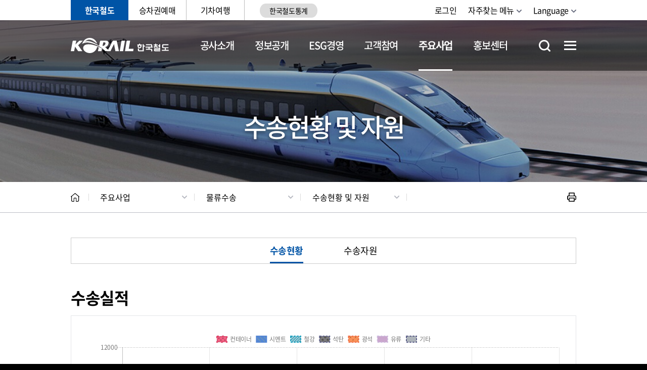

--- FILE ---
content_type: text/html; charset=UTF-8
request_url: https://info.korail.com/info/contents.do?key=871
body_size: 95638
content:









<!DOCTYPE html>
<html lang="ko">
<head>
    <meta charset="utf-8"/>
    <meta http-equiv="X-UA-Compatible" content="IE=Edge"/>
    <meta name="format-detection" content="telephone=no" />
    <meta name="viewport"
    content="width=device-width, height=device-height, initial-scale=1.0, maximum-scale=2.0, minimum-scale=1.0, user-scalable=yes"/>
    <meta name="keywords" content="한국철도, 코레일, 철도, KTX, 한국철도공사, KORAIL"/>
    <meta name="description" content="사람·세상·미래를 잇는 대한민국 철도. 대한민국의 내일 국민의 코레일."/>
    <link rel="stylesheet" type="text/css" href="/common/css/font.css"/>
	<link rel="stylesheet" href="/site/info/css/sub.css">
	<link rel="stylesheet" href="/site/public/css/sub_layout_added.css">
	<link rel="stylesheet" href="/site/public/css/common_added.css">
	<link rel="stylesheet" href="/site/public/css/sub_layout_added.css">
    <script src="/common/js/jquery-1.12.4.min.js"></script>
    <script src="/common/js/jquery.easing.1.3.min.js"></script>
    <script src="/common/js/plugins.js"></script>
    <script src="/common/js/layout.js"></script>
	<script src="/common/js/program.min.js"></script>
    <script src="/site/public/js/common.js"></script>
    <script src="/site/public/js/sub.js"></script>
    <meta http-equiv="Content-Type" content="text/html; charset=UTF-8" />
<meta name="decorator" content="info" />
    
	<!--<title>주요사업>물류수송>수송현황 및 자원>수송현황 - 한국철도공사</title> -->
    <!--<title>주요사업>물류수송>수송현황 및 자원>수송현황 - 한국철도공사</title>--> 
    <title>주요사업 > 물류수송 > 수송현황 및 자원
         > 수송현황
        
        
        - 한국철도공사
    </title>
    
	<link rel="apple-touch-icon" sizes="57x57" href="/common/images/favicon/apple-icon-57x57.png">
	<link rel="apple-touch-icon" sizes="60x60" href="/common/images/favicon/apple-icon-60x60.png">
	<link rel="apple-touch-icon" sizes="72x72" href="/common/images/favicon/apple-icon-72x72.png">
	<link rel="apple-touch-icon" sizes="76x76" href="/common/images/favicon/apple-icon-76x76.png">
	<link rel="apple-touch-icon" sizes="114x114" href="/common/images/favicon/apple-icon-114x114.png">
	<link rel="apple-touch-icon" sizes="120x120" href="/common/images/favicon/apple-icon-120x120.png">
	<link rel="apple-touch-icon" sizes="144x144" href="/common/images/favicon/apple-icon-144x144.png">
	<link rel="apple-touch-icon" sizes="152x152" href="/common/images/favicon/apple-icon-152x152.png">
	<link rel="apple-touch-icon" sizes="180x180" href="/common/images/favicon/apple-icon-180x180.png">
	<link rel="icon" type="image/png" sizes="192x192"  href="/common/images/favicon/android-icon-192x192.png">
	<link rel="icon" type="image/png" sizes="32x32" href="/common/images/favicon/favicon-32x32.png">
	<link rel="icon" type="image/png" sizes="96x96" href="/common/images/favicon/favicon-96x96.png">
	<link rel="icon" type="image/png" sizes="16x16" href="/common/images/favicon/favicon-16x16.png">
	<link rel="manifest" href="/common/images/favicon/manifest.json">
	<meta name="msapplication-TileColor" content="#ffffff">
	<meta name="msapplication-TileImage" content="/ms-icon-144x144.png">
	<meta name="theme-color" content="#ffffff">


	<style>
		    /* [22.02.25] 서비스메뉴바 브랜드컬러 변경 */ 
	    html .gnb .site_item:first-child .site_anchor {
	        background-color: #0054a6;
	    }
	    
        html .gnb .site_item:first-child .site_anchor:before {
            border-color: #0054a6;
        }
        
        /* [21.12.21 - 서브페이지 디자인 수정 */
	    .bbs__detail tr.detail_text .detail_content * {
	        text-indent: 0;
	    }
	    
	    .bbs__detail tr.detail_text .detail_content tbody tr td {
	        border-bottom: 0;
	    }
	    
	    .bbs__detail tr.detail_text > td > table {
	        margin-left: auto;
	        margin-right: auto;
	    }
        
        /* [22.01.13] 게시판 레이블 볼드 처리 - 신형섭 */
        @media only screen and (max-width: 765px) {
            .p-table.simple .add-head {
                font-weight: 600;
            }
        }
            
         @media (min-width: 1000px) { 
            /* [22.01.03] GNB 여백 조정 - 신형섭 */
            html .lnb .menu .depth1_list {
                padding-left: calc(195px + 40px);
            }
         }
        
        /* [22.01.14] 서브페이지 내비게이션 폰트 굵기 수정 - 신형섭 */
        @media (max-width: 1000px) {
            .path_bar .path .path_list .path_item:last-child .path_button {
                font-weight: 600;
            }
            
            html .lnb .menu .depth1_list {
                padding-left: 0;
            }
        }
        
        /* [22.03.08] 게시판 모바일 레이아웃 수정 - 신형섭 */
        @media (max-width: 640px) {
            .new.bbs__detail .detail_content {
                padding: 20px 20px 28px;
            }
            .bbs__detail tr.detail_text .detail_content * {
                line-height: 1.37;
            }
        }
        
        .new.bbs__detail .attach_file {
            display: flex;
            flex-direction: row;
            flex-wrap: wrap;
        }
        
        .new.bbs__detail .attach_file > .p-icon {
            order: 1;
            flex: 0 0 22px;
        }
        
        .new.bbs__detail .attach_file > .file_name {
            order: 2;    
            flex: 1 0 0;
            padding-left: 0.25em;
        }
        
        .new.bbs__detail .attach_file > .btn {
            order: 4;
            flex: 0 0 auto;
        }
        
        .new.bbs__detail .attach_file .btn.down {
            margin-left: 28px;
        }
        
        .new.bbs__detail .attach_file:before {
            content: "";
            display: block;
            height: 4px;
            flex: 1 0 100%;
            order: 3;
        }
        
        .site_item.n3:hover{
            background-color : #03a49b;
            border-color : #03a49b;
        }
        
        .site_item.n4:hover{
            background-color : #8aca5e;
            border-color : #8aca5e;
        }
        
        .site_item.n3:hover a{
            color : white;
        }
        
        .site_item.n4:hover a{
            color : white;
        }
        
        @media (max-width: 1000px) {
        .site {
            padding-left : 10px !important;
            padding-right : 0px !important;
            }
        }
	</style>
	
</head>
<body id="info" class="info page871">
            <div class="accessibility">
                <a href="#contents">본문 바로가기</a>
            </div>
    <div id="wrapper">
    	<header id="header">
            <h1 class="skip">한국철도공사</h1>
            <div class="wrap">
                <div class="gnb">
                    <div class="site">
                        <ul class="site_list">
                            <li class="site_item n1"><a href="/info/index.do" class="site_anchor">한국철도</a></li>
							<li class="site_item n2"><a href="https://www.korail.com/ticket/main" title="현재창"  class="site_anchor">승차권예매</a></li>
							<li class="site_item n3"><a href="https://www.korail.com/tour/main" title="현재창" class="site_anchor">기차여행</a></li>
							<li class="site_item" style="border-right:0px; padding-left:30px;">
							    <a href="http://railstat.korail.com/statPortal/" target="_blank" title="새창" class="site_anchor" style="border-radius: 20px/80%; padding:5px; font-size:14px; background-color:#dcdcdc;">한국철도통계</a>
						    </li>
                        </ul>
                    </div>
                    <div class="link">
                        <ul class="link_list">
                            
	                            <li class="link_item login"><a href="/info/loginView.do?key=711&amp;rurl=" class="link_anchor">로그인</a></li>
                        	
                        	
                            <!-- <li class="link_item signup"><a href="https://www.letskorail.com/korail/com/member/join_info.do" class="link_anchor">회원가입</a></li> -->
							<!-- [2021.12.03 마크업 수정영역 - 자주찾는 메뉴 추가 : 시작] -->
                            <li class="link_item quick-menu">
                                <button class="link_anchor">자주찾는 메뉴</button>
                                <ul class="quick-menu_list">
									<li ><a href="/info/selectBbsNttList.do?bbsNo=198&amp;key=733">채용정보</a></li>
									<li ><a href="/info/contents.do?key=818">고객의소리</a></li>
									<li ><a href="/info/contents.do?key=740">정보공개</a></li>
									<li ><a href="https://ebid.korail.com/" target="_blank">조달입찰</a></li>
									<li ><a href="/info/contents.do?key=793">동반성장</a></li>
									<li ><a href="/info/contents.do?key=944">부패추방센터</a></li>
									<li ><a href="/info/contents.do?key=925">촬영신청</a></li>
									<li ><a href="https://www.ktxmagazine.kr" target="_blank">KTX매거진</a></li>
                                </ul>
                            </li>
							<!-- [2021.12.03 마크업 수정영역 - 자주찾는 메뉴 추가 : 끝] -->
                            <li class="link_item language">
                                <button class="link_anchor">Language</button>
                                <ul class="language_list">
									<li class="language_item"><a href="/infoeng/index.do">English</a></li>
									<li class="language_item"><a href="/infojpn/index.do">日本語</a></li>
									<li class="language_item"><a href="/infochn/index.do">中文</a></li>
									<li class="language_item"><a href="/info/index.do">한국어</a></li>
                                </ul>
                            </li>
                            <!-- [2021.12.03 마크업 수정영역 - 링크존 닫기 : 시작] -->

						     <li class="link_item linkzone_close">
    							<button type="button" class="top_popup_close_gnb">팝업닫기</button>
    						</li>

							<!-- [2021.12.03 마크업 수정영역 - 링크존 닫기 : 끝] -->
                        </ul>
                    </div>
                </div>
            </div>
			<div class="menu_area">
                <div class="logo">
                    <div class="wrap">
                        <a href="./index.do" class="logo_anchor" title="메인페이지로 이동">KORAIL 한국철도공사 로고</a>
                    </div>
                </div>
                






<div id="lnb" class="lnb">
	<div class="menu_show">
    	<button type="button" class="menu_btn">주메뉴 열기</button>
    </div>
	<nav class="menu after eachdown">
	    <h2 class="skip">주메뉴</h2>
	    <div class="menu_header">
	        <div class="link">
	            <ul class="link_list">
	            
	                <li class="link_item login"><a href="/info/loginView.do?key=711&amp;rurl=">로그인</a></li>
	            
                
	                <!-- <li class="link_item regist"><a href="https://www.letskorail.com/korail/com/member/join_info.do">회원가입</a></li> -->
					<!-- [2021.12.03 마크업 수정영역 - 자주찾는 메뉴 추가 : 시작] -->
                    <li class="link_item quick-menu">
                        <button class="link_anchor">자주찾는 메뉴</button>
                        <ul class="quick-menu_list">
							<li ><a href="/info/selectBbsNttList.do?bbsNo=198&amp;key=733">채용정보</a></li>
							<li ><a href="/info/contents.do?key=818">고객의 소리</a></li>
							<li ><a href="/info/contents.do?key=740">정보공개</a></li>
							<li ><a href="https://ebid.korail.com/" target="_blank">조달입찰</a></li>
							<li ><a href="/info/contents.do?key=793">동반성장</a></li>
							<li ><a href="/info/contents.do?key=944">부패 추방센터</a></li>
							<li ><a href="/info/contents.do?key=925">촬영신청</a></li>
                        </ul>
                    </li>
					<!-- [2021.12.03 마크업 수정영역 - 자주찾는 메뉴 추가 : 끝] -->
	                <li class="link_item language">
	                    <button class="link_anchor">Language</button>
	                    <ul class="language_list">
							<li class="language_item"><a href="/infoeng/index.do">English</a></li>
							<li class="language_item"><a href="/infojpn/index.do">日本語</a></li>
							<li class="language_item"><a href="/infochn/index.do">中文</a></li>
							<li class="language_item"><a href="/info/index.do">한국어</a></li>
	                    </ul>
	                </li>
	            </ul>
	        </div>
	        <div class="site">
	            <ul class="site_list">
	                <li class="site_item sidemenu"><a href="https://www.korail.com/ticket/main" title="현재창" rel="noreferrer noopener">승차권예매</a></li>
	                <li class="site_item sidemenu"><a href="https://www.korail.com/tour/main" title="현재창" rel="noreferrer noopener">기차여행</a></li>
	                <li class="site_item"><a href="http://railstat.korail.com/statPortal/" target="_blank" rel="noreferrer noopener">한국철도통계</a></li>
	                <!--<li class="site_item"><a href="https://info.korail.com/dataportal.do" target="_blank" title="새창" class="site_anchor">공공데이터개방</a></li>-->
	            </ul>
	        </div>
	    </div>
	    
		<div class="wrap">
			<div class="depth depth1"><!-- 차수에 맞는 숫자와 조합하여 클래스를 넣어주세요 (예 : depth#, depth#_#) -->
				<ul class="depth_list depth1_list cut">
											<li id="top1m_first" class="depth_item depth1_item" >
							<a href="/info/contents.do?key=716" id="top1m1" accesskey="1" target="_self" class="depth_text depth1_text">공사소개</a>
			<div class="depth depth2">
								<div id="top2m1" class="depth2_content top2m">
										<ul class="depth_list depth2_list cut">
													<li id="top2m1m1" class="depth_item depth2_item" >
														<a href="/info/contents.do?key=716" target="_self" class="depth_text depth2_text">일반현황</a>
															<div class="depth depth3">
																<ul class="depth_list depth3_list">
																		<li class="depth_item depth3_item" >
		                                                                    <a href="/info/contents.do?key=716" target="_self" class="depth_text depth3_text">경영가치체계</a>
		                                                                </li>
																		<li class="depth_item depth3_item" >
		                                                                    <a href="/info/contents.do?key=717" target="_self" class="depth_text depth3_text">공사연혁</a>
		                                                                </li>
																		<li class="depth_item depth3_item" >
		                                                                    <a href="/info/contents.do?key=719" target="_self" class="depth_text depth3_text">CI</a>
		                                                                </li>
																		<li class="depth_item depth3_item" >
		                                                                    <a href="/info/contents.do?key=722" target="_self" class="depth_text depth3_text">찾아오시는 길</a>
		                                                                </li>
																</ul>
															</div>
													</li>
													
													<li id="top2m1m2" class="depth_item depth2_item" >
														<a href="/info/contents.do?key=728" target="_self" class="depth_text depth2_text">조직현황</a>
															<div class="depth depth3">
																<ul class="depth_list depth3_list">
																		<li class="depth_item depth3_item" >
		                                                                    <a href="/info/contents.do?key=728" target="_self" class="depth_text depth3_text">조직·기능</a>
		                                                                </li>
																		<li class="depth_item depth3_item" >
		                                                                    <a href="/info/contents.do?key=731" target="_self" class="depth_text depth3_text">계열사</a>
		                                                                </li>
																</ul>
															</div>
													</li>
													
													<li id="top2m1m3" class="depth_item depth2_item" >
														<a href="/info/selectBbsNttList.do?bbsNo=198&amp;key=733" target="_self" class="depth_text depth2_text">채용정보</a>
															<div class="depth depth3">
																<ul class="depth_list depth3_list">
																		<li class="depth_item depth3_item" >
		                                                                    <a href="/info/selectBbsNttList.do?bbsNo=198&amp;key=733" target="_self" class="depth_text depth3_text">채용공고</a>
		                                                                </li>
																		<li class="depth_item depth3_item" >
		                                                                    <a href="/info/contents.do?key=735" target="_self" class="depth_text depth3_text">인재상</a>
		                                                                </li>
																		<li class="depth_item depth3_item" >
		                                                                    <a href="/info/contents.do?key=736" target="_self" class="depth_text depth3_text">복리후생</a>
		                                                                </li>
																		<li class="depth_item depth3_item" >
		                                                                    <a href="/info/contents.do?key=737" target="_self" class="depth_text depth3_text">인사관리</a>
		                                                                </li>
																</ul>
															</div>
													</li>
													
										</ul>
</div> </div>
						</li>
						<li  class="depth_item depth1_item" >
							<a href="/info/contents.do?key=2230" id="top1m2" accesskey="2" target="_self" class="depth_text depth1_text">정보공개</a>
			<div class="depth depth2">
								<div id="top2m2" class="depth2_content top2m">
										<ul class="depth_list depth2_list cut">
													<li id="top2m2m1" class="depth_item depth2_item" >
														<a href="/info/contents.do?key=2230" target="_self" class="depth_text depth2_text">자주 찾는 메뉴</a>
															<div class="depth depth3">
																<ul class="depth_list depth3_list">
																		<li class="depth_item depth3_item" >
		                                                                    <a href="/info/contents.do?key=2230" target="_self" class="depth_text depth3_text">자주 찾는 메뉴</a>
		                                                                </li>
																</ul>
															</div>
													</li>
													
													<li id="top2m2m2" class="depth_item depth2_item" >
														<a href="/info/contents.do?key=740" target="_self" class="depth_text depth2_text">정보공개제도</a>
															<div class="depth depth3">
																<ul class="depth_list depth3_list">
																		<li class="depth_item depth3_item" >
		                                                                    <a href="/info/contents.do?key=740" target="_self" class="depth_text depth3_text">정보공개 안내</a>
		                                                                </li>
																		<li class="depth_item depth3_item" >
		                                                                    <a href="/info/contents.do?key=743" target="_self" class="depth_text depth3_text">비공개대상</a>
		                                                                </li>
																		<li class="depth_item depth3_item" >
		                                                                    <a href="/info/contents.do?key=755" target="_self" class="depth_text depth3_text">정보목록</a>
		                                                                </li>
																</ul>
															</div>
													</li>
													
													<li id="top2m2m3" class="depth_item depth2_item" >
														<a href="/info/selectInfoRelWebList.do?key=746" target="_self" class="depth_text depth2_text">사전정보공표</a>
															<div class="depth depth3">
																<ul class="depth_list depth3_list">
																		<li class="depth_item depth3_item" >
		                                                                    <a href="/info/selectInfoRelWebList.do?key=746" target="_self" class="depth_text depth3_text">사전정보공개목록</a>
		                                                                </li>
																		<li class="depth_item depth3_item" >
		                                                                    <a href="/info/selectBbsNttList.do?bbsNo=204&amp;key=747" target="_self" class="depth_text depth3_text">업무추진비</a>
		                                                                </li>
																		<li class="depth_item depth3_item" >
		                                                                    <a href="/info/contents.do?key=2490" target="_self" class="depth_text depth3_text">자주찾는 사전정보공개목록</a>
		                                                                </li>
																</ul>
															</div>
													</li>
													
													<li id="top2m2m4" class="depth_item depth2_item" >
														<a href="/info/contents.do?key=757" target="_self" class="depth_text depth2_text">정보공개 청구</a>
													</li>
													
													<li id="top2m2m5" class="depth_item depth2_item" >
														<a href="/info/contents.do?key=759" target="_self" class="depth_text depth2_text">사업실명제</a>
															<div class="depth depth3">
																<ul class="depth_list depth3_list">
																		<li class="depth_item depth3_item" >
		                                                                    <a href="/info/contents.do?key=759" target="_self" class="depth_text depth3_text">사업실명제란?</a>
		                                                                </li>
																		<li class="depth_item depth3_item" >
		                                                                    <a href="/info/selectBbsNttList.do?bbsNo=917&amp;key=760" target="_self" class="depth_text depth3_text">대상사업</a>
		                                                                </li>
																</ul>
															</div>
													</li>
													
													<li id="top2m2m6" class="depth_item depth2_item" >
														<a href="/info/contents.do?key=761" target="_self" class="depth_text depth2_text">공공데이터개방</a>
															<div class="depth depth3">
																<ul class="depth_list depth3_list">
																		<li class="depth_item depth3_item" >
		                                                                    <a href="/info/contents.do?key=761" target="_self" class="depth_text depth3_text">공공데이터란?</a>
		                                                                </li>
																		<li class="depth_item depth3_item" >
		                                                                    <a href="/info/publicData.do?key=2910" target="_self" class="depth_text depth3_text">공공데이터 목록</a>
		                                                                </li>
																		<li class="depth_item depth3_item" >
		                                                                    <a href="/info/selectBbsNttList.do?bbsNo=571&amp;key=2029" target="_self" class="depth_text depth3_text">철도운임 원가정보</a>
		                                                                </li>
																</ul>
															</div>
													</li>
													
													<li id="top2m2m7" class="depth_item depth2_item" >
														<a href="/info/selectBbsNttList.do?bbsNo=877&amp;key=2772" target="_self" class="depth_text depth2_text">개인정보</a>
															<div class="depth depth3">
																<ul class="depth_list depth3_list">
																		<li class="depth_item depth3_item" >
		                                                                    <a href="/info/selectBbsNttList.do?bbsNo=877&amp;key=2772" target="_self" class="depth_text depth3_text">개인정보 공지사항</a>
		                                                                </li>
																		<li class="depth_item depth3_item" >
		                                                                    <a href="/info/contents.do?key=2812" target="_self" class="depth_text depth3_text">개인정보 처리방침</a>
		                                                                </li>
																</ul>
															</div>
													</li>
													
										</ul>
</div> </div>
						</li>
						<li  class="depth_item depth1_item" >
							<a href="/info/contents.do?key=2250" id="top1m3" accesskey="3" target="_self" class="depth_text depth1_text">ESG경영</a>
			<div class="depth depth2">
								<div id="top2m3" class="depth2_content top2m">
										<ul class="depth_list depth2_list cut">
													<li id="top2m3m1" class="depth_item depth2_item" >
														<a href="/info/contents.do?key=2250" target="_self" class="depth_text depth2_text">ESG경영</a>
															<div class="depth depth3">
																<ul class="depth_list depth3_list">
																		<li class="depth_item depth3_item" >
		                                                                    <a href="/info/contents.do?key=2250" target="_self" class="depth_text depth3_text">ESG경영 추진체계</a>
		                                                                </li>
																		<li class="depth_item depth3_item" >
		                                                                    <a href="/info/contents.do?key=2255" target="_self" class="depth_text depth3_text">ESG경영선언</a>
		                                                                </li>
																		<li class="depth_item depth3_item" >
		                                                                    <a href="/info/selectBbsNttList.do?bbsNo=699&amp;key=2254" target="_self" class="depth_text depth3_text">지속가능경영보고서</a>
		                                                                </li>
																</ul>
															</div>
													</li>
													
													<li id="top2m3m2" class="depth_item depth2_item" >
														<a href="/info/contents.do?key=799" target="_self" class="depth_text depth2_text">환경경영</a>
															<div class="depth depth3">
																<ul class="depth_list depth3_list">
																		<li class="depth_item depth3_item" >
		                                                                    <a href="/info/contents.do?key=799" target="_self" class="depth_text depth3_text">환경경영체계</a>
		                                                                </li>
																		<li class="depth_item depth3_item" >
		                                                                    <a href="/info/contents.do?key=808" target="_self" class="depth_text depth3_text">환경성과지표</a>
		                                                                </li>
																		<li class="depth_item depth3_item" >
		                                                                    <a href="/info/selectBbsNttList.do?bbsNo=346&amp;key=810" target="_self" class="depth_text depth3_text">환경경영보고서</a>
		                                                                </li>
																</ul>
															</div>
													</li>
													
													<li id="top2m3m3" class="depth_item depth2_item" >
														<a href="/info/contents.do?key=769" target="_self" class="depth_text depth2_text">철도안전</a>
															<div class="depth depth3">
																<ul class="depth_list depth3_list">
																		<li class="depth_item depth3_item" >
		                                                                    <a href="/info/contents.do?key=769" target="_self" class="depth_text depth3_text">안전방침 및 예산</a>
		                                                                </li>
																		<li class="depth_item depth3_item" >
		                                                                    <a href="/info/contents.do?key=771" target="_self" class="depth_text depth3_text">철도안전관리체계</a>
		                                                                </li>
																		<li class="depth_item depth3_item" >
		                                                                    <a href="/info/contents.do?key=1480" target="_self" class="depth_text depth3_text">산업안전보건</a>
		                                                                </li>
																		<li class="depth_item depth3_item" >
		                                                                    <a href="/info/contents.do?key=969" target="_self" class="depth_text depth3_text">비상대응</a>
		                                                                </li>
																</ul>
															</div>
													</li>
													
													<li id="top2m3m4" class="depth_item depth2_item" >
														<a href="/info/contents.do?key=793" target="_self" class="depth_text depth2_text">동반성장</a>
															<div class="depth depth3">
																<ul class="depth_list depth3_list">
																		<li class="depth_item depth3_item" >
		                                                                    <a href="/info/contents.do?key=793" target="_self" class="depth_text depth3_text">추진체계</a>
		                                                                </li>
																		<li class="depth_item depth3_item" >
		                                                                    <a href="https://win-win.korail.com/" target="_self" class="depth_text depth3_text">철도상생플랫폼</a>
		                                                                </li>
																		<li class="depth_item depth3_item" >
		                                                                    <a href="https://win-win.korail.com/v2/reponseCenter/reponseCenterList" target="_self" class="depth_text depth3_text">기업성장응답센터</a>
		                                                                </li>
																		<li class="depth_item depth3_item" title="새창">
		                                                                    <a href="https://win-win.korail.com/sme/smeSupportProgram" target="_blank" class="depth_text depth3_text">해외사업 동반수주 지원</a>
		                                                                </li>
																		<li class="depth_item depth3_item" >
		                                                                    <a href="/info/contents.do?key=2973" target="_self" class="depth_text depth3_text">공사 계약 길잡이</a>
		                                                                </li>
																</ul>
															</div>
													</li>
													
													<li id="top2m3m5" class="depth_item depth2_item" >
														<a href="/info/contents.do?key=781" target="_self" class="depth_text depth2_text">준법·윤리/인권경영</a>
															<div class="depth depth3">
																<ul class="depth_list depth3_list">
																		<li class="depth_item depth3_item" >
		                                                                    <a href="/info/contents.do?key=781" target="_self" class="depth_text depth3_text">준법·윤리경영</a>
		                                                                </li>
																		<li class="depth_item depth3_item" >
		                                                                    <a href="/info/contents.do?key=785" target="_self" class="depth_text depth3_text">인권경영</a>
		                                                                </li>
																</ul>
															</div>
													</li>
													
													<li id="top2m3m6" class="depth_item depth2_item" >
														<a href="/info/contents.do?key=1623" target="_self" class="depth_text depth2_text">경영공시</a>
															<div class="depth depth3">
																<ul class="depth_list depth3_list">
																		<li class="depth_item depth3_item" >
		                                                                    <a href="/info/contents.do?key=1623" target="_self" class="depth_text depth3_text">일반항목</a>
		                                                                </li>
																		<li class="depth_item depth3_item" >
		                                                                    <a href="/info/contents.do?key=1624" target="_self" class="depth_text depth3_text">기관운영</a>
		                                                                </li>
																		<li class="depth_item depth3_item" >
		                                                                    <a href="/info/contents.do?key=1625" target="_self" class="depth_text depth3_text">주요사업 및 경영성과</a>
		                                                                </li>
																		<li class="depth_item depth3_item" >
		                                                                    <a href="/info/contents.do?key=1626" target="_self" class="depth_text depth3_text">대내외 평가</a>
		                                                                </li>
																		<li class="depth_item depth3_item" >
		                                                                    <a href="/info/contents.do?key=1627" target="_self" class="depth_text depth3_text">정보공개</a>
		                                                                </li>
																</ul>
															</div>
													</li>
													
													<li id="top2m3m7" class="depth_item depth2_item" >
														<a href="/info/contents.do?key=789" target="_self" class="depth_text depth2_text">사회공헌</a>
															<div class="depth depth3">
																<ul class="depth_list depth3_list">
																		<li class="depth_item depth3_item" >
		                                                                    <a href="/info/contents.do?key=789" target="_self" class="depth_text depth3_text">추진체계</a>
		                                                                </li>
																		<li class="depth_item depth3_item" >
		                                                                    <a href="/info/contents.do?key=791" target="_self" class="depth_text depth3_text">러브포인트</a>
		                                                                </li>
																</ul>
															</div>
													</li>
													
													<li id="top2m3m8" class="depth_item depth2_item" >
														<a href="https://alio.go.kr/item/itemOrganList.do?apbaId=C0268&amp;reportFormRootNo=21110" target="_self" class="depth_text depth2_text">코레일 사규</a>
															<div class="depth depth3">
																<ul class="depth_list depth3_list">
																		<li class="depth_item depth3_item" title="새창">
		                                                                    <a href="https://alio.go.kr/item/itemOrganList.do?apbaId=C0268&amp;reportFormRootNo=21110" target="_blank" class="depth_text depth3_text">사규 공개</a>
		                                                                </li>
																		<li class="depth_item depth3_item" >
		                                                                    <a href="/info/selectBbsNttList.do?bbsNo=197&amp;key=1342" target="_self" class="depth_text depth3_text">제정·개정 예고</a>
		                                                                </li>
																</ul>
															</div>
													</li>
													
										</ul>
</div> </div>
						</li>
						<li  class="depth_item depth1_item" >
							<a href="/info/contents.do?key=832" id="top1m4" accesskey="4" target="_self" class="depth_text depth1_text">고객참여</a>
			<div class="depth depth2">
								<div id="top2m4" class="depth2_content top2m">
										<ul class="depth_list depth2_list cut">
													<li id="top2m4m1" class="depth_item depth2_item" >
														<a href="/info/contents.do?key=832" target="_self" class="depth_text depth2_text">고객서비스헌장</a>
															<div class="depth depth3">
																<ul class="depth_list depth3_list">
																		<li class="depth_item depth3_item" >
		                                                                    <a href="/info/contents.do?key=832" target="_self" class="depth_text depth3_text">이행기준</a>
		                                                                </li>
																		<li class="depth_item depth3_item" >
		                                                                    <a href="/info/selectBbsNttList.do?bbsNo=347&amp;key=834" target="_self" class="depth_text depth3_text">이행실적</a>
		                                                                </li>
																		<li class="depth_item depth3_item" >
		                                                                    <a href="/info/contents.do?key=831" target="_self" class="depth_text depth3_text">서비스슬로건</a>
		                                                                </li>
																</ul>
															</div>
													</li>
													
													<li id="top2m4m2" class="depth_item depth2_item" >
														<a href="/info/selectBbsNttList.do?bbsNo=205&amp;key=817" target="_self" class="depth_text depth2_text">고객의소리</a>
															<div class="depth depth3">
																<ul class="depth_list depth3_list">
																		<li class="depth_item depth3_item" >
		                                                                    <a href="/info/selectBbsNttList.do?bbsNo=205&amp;key=817" target="_self" class="depth_text depth3_text">자주묻는질문</a>
		                                                                </li>
																		<li class="depth_item depth3_item" >
		                                                                    <a href="/info/contents.do?key=818" target="_self" class="depth_text depth3_text">고객의소리 안내 및 신청</a>
		                                                                </li>
																</ul>
															</div>
													</li>
													
													<li id="top2m4m3" class="depth_item depth2_item" >
														<a href="/info/contents.do?key=819" target="_self" class="depth_text depth2_text">서비스 제안마당</a>
															<div class="depth depth3">
																<ul class="depth_list depth3_list">
																		<li class="depth_item depth3_item" >
		                                                                    <a href="/info/contents.do?key=819" target="_self" class="depth_text depth3_text">서비스 아이디어 제안</a>
		                                                                </li>
																		<li class="depth_item depth3_item" >
		                                                                    <a href="/info/contents.do?key=943" target="_self" class="depth_text depth3_text">고객참여단</a>
		                                                                </li>
																		<li class="depth_item depth3_item" >
		                                                                    <a href="/info/selectBbsNttList.do?bbsNo=365&amp;key=942" target="_self" class="depth_text depth3_text">서비스 개선성과</a>
		                                                                </li>
																		<li class="depth_item depth3_item" >
		                                                                    <a href="/info/selectSurveyWebList.do?key=972" target="_self" class="depth_text depth3_text">고객설문조사</a>
		                                                                </li>
																</ul>
															</div>
													</li>
													
													<li id="top2m4m4" class="depth_item depth2_item" >
														<a href="/info/contents.do?key=944" target="_self" class="depth_text depth2_text">부패추방센터</a>
															<div class="depth depth3">
																<ul class="depth_list depth3_list">
																		<li class="depth_item depth3_item" >
		                                                                    <a href="/info/contents.do?key=944" target="_self" class="depth_text depth3_text">레일휘슬(신고)</a>
		                                                                </li>
																		<li class="depth_item depth3_item" title="새창">
		                                                                    <a href="https://ncp.clean.go.kr/cmn/secCtfcKMC.do?menuCode=acs&amp;mapAcs=Y&amp;insttCd=B551457" target="_blank" class="depth_text depth3_text">청렴포털 부패공익신고</a>
		                                                                </li>
																		<li class="depth_item depth3_item" >
		                                                                    <a href="/info/selectBbsNttList.do?bbsNo=208&amp;key=826" target="_self" class="depth_text depth3_text">청렴 홍보</a>
		                                                                </li>
																		<li class="depth_item depth3_item" >
		                                                                    <a href="/info/contents.do?key=825" target="_self" class="depth_text depth3_text">부패행위 현황</a>
		                                                                </li>
																</ul>
															</div>
													</li>
													
													<li id="top2m4m5" class="depth_item depth2_item" >
														<a href="/info/selectBbsNttList.do?bbsNo=207&amp;key=828" target="_self" class="depth_text depth2_text">예산낭비신고센터</a>
															<div class="depth depth3">
																<ul class="depth_list depth3_list">
																		<li class="depth_item depth3_item" >
		                                                                    <a href="/info/selectBbsNttList.do?bbsNo=207&amp;key=828" target="_self" class="depth_text depth3_text">예산공개</a>
		                                                                </li>
																		<li class="depth_item depth3_item" >
		                                                                    <a href="/info/contents.do?key=829" target="_self" class="depth_text depth3_text">예산낭비신고</a>
		                                                                </li>
																</ul>
															</div>
													</li>
													
													<li id="top2m4m6" class="depth_item depth2_item" >
														<a href="/info/contents.do?key=2531" target="_self" class="depth_text depth2_text">철도시민안전신고센터</a>
															<div class="depth depth3">
																<ul class="depth_list depth3_list">
																		<li class="depth_item depth3_item" >
		                                                                    <a href="/info/contents.do?key=2531" target="_self" class="depth_text depth3_text">철도시민안전신고센터</a>
		                                                                </li>
																</ul>
															</div>
													</li>
													
										</ul>
</div> </div>
						</li>
						<li  class="depth_item depth1_item" >
							<a href="/info/contents.do?key=855" id="top1m5" accesskey="5" target="_self" class="depth_text depth1_text">주요사업</a>
			<div class="depth depth2">
								<div id="top2m5" class="depth2_content top2m">
										<ul class="depth_list depth2_list cut">
													<li id="top2m5m1" class="depth_item depth2_item" >
														<a href="/info/contents.do?key=855" target="_self" class="depth_text depth2_text">여객수송</a>
															<div class="depth depth3">
																<ul class="depth_list depth3_list">
																		<li class="depth_item depth3_item" >
		                                                                    <a href="/info/contents.do?key=855" target="_self" class="depth_text depth3_text">사업소개</a>
		                                                                </li>
																		<li class="depth_item depth3_item" >
		                                                                    <a href="/info/contents.do?key=1612" target="_self" class="depth_text depth3_text">여객열차 운영정보</a>
		                                                                </li>
																		<li class="depth_item depth3_item" >
		                                                                    <a href="/info/contents.do?key=857" target="_self" class="depth_text depth3_text">열차시간표·노선도</a>
		                                                                </li>
																		<li class="depth_item depth3_item" >
		                                                                    <a href="/info/contents.do?key=2330" target="_self" class="depth_text depth3_text">여객 운임 · 요금의 감면</a>
		                                                                </li>
																</ul>
															</div>
													</li>
													
													<li id="top2m5m2" class="depth_item depth2_item" >
														<a href="/info/contents.do?key=861" target="_self" class="depth_text depth2_text">광역수송</a>
															<div class="depth depth3">
																<ul class="depth_list depth3_list">
																		<li class="depth_item depth3_item" >
		                                                                    <a href="/info/contents.do?key=861" target="_self" class="depth_text depth3_text">사업소개</a>
		                                                                </li>
																		<li class="depth_item depth3_item" >
		                                                                    <a href="/info/contents.do?key=1446" target="_self" class="depth_text depth3_text">광역열차 운영정보</a>
		                                                                </li>
																		<li class="depth_item depth3_item" >
		                                                                    <a href="/info/contents.do?key=2950" target="_self" class="depth_text depth3_text">광역철도시간표·노선도</a>
		                                                                </li>
																		<li class="depth_item depth3_item" >
		                                                                    <a href="/info/contents.do?key=866" target="_self" class="depth_text depth3_text">수송통계</a>
		                                                                </li>
																</ul>
															</div>
													</li>
													
													<li id="top2m5m3" class="depth_item depth2_item" >
														<a href="/info/contents.do?key=870" target="_self" class="depth_text depth2_text">물류수송</a>
															<div class="depth depth3">
																<ul class="depth_list depth3_list">
																		<li class="depth_item depth3_item" >
		                                                                    <a href="/info/contents.do?key=870" target="_self" class="depth_text depth3_text">사업소개</a>
		                                                                </li>
																		<li class="depth_item depth3_item" >
		                                                                    <a href="/info/contents.do?key=871" target="_self" class="depth_text depth3_text">수송현황 및 자원</a>
		                                                                </li>
																		<li class="depth_item depth3_item" >
		                                                                    <a href="/info/contents.do?key=873" target="_self" class="depth_text depth3_text">화물운송 및 운임</a>
		                                                                </li>
																</ul>
															</div>
													</li>
													
													<li id="top2m5m4" class="depth_item depth2_item" >
														<a href="/info/contents.do?key=875" target="_self" class="depth_text depth2_text">자산개발</a>
															<div class="depth depth3">
																<ul class="depth_list depth3_list">
																		<li class="depth_item depth3_item" >
		                                                                    <a href="/info/contents.do?key=875" target="_self" class="depth_text depth3_text">사업소개</a>
		                                                                </li>
																		<li class="depth_item depth3_item" >
		                                                                    <a href="/info/contents.do?key=876" target="_self" class="depth_text depth3_text">자산 현황</a>
		                                                                </li>
																		<li class="depth_item depth3_item" >
		                                                                    <a href="/info/contents.do?key=878" target="_self" class="depth_text depth3_text">자산임대 및 매각</a>
		                                                                </li>
																		<li class="depth_item depth3_item" >
		                                                                    <a href="/info/selectBbsNttList.do?bbsNo=777&amp;key=2430" target="_self" class="depth_text depth3_text">자산개발사업공모</a>
		                                                                </li>
																		<li class="depth_item depth3_item" >
		                                                                    <a href="/info/selectBbsNttList.do?bbsNo=1068&amp;key=3215" target="_self" class="depth_text depth3_text">개발정보교류 포털</a>
		                                                                </li>
																</ul>
															</div>
													</li>
													
													<li id="top2m5m5" class="depth_item depth2_item" >
														<a href="/info/contents.do?key=887" target="_self" class="depth_text depth2_text">해외사업</a>
															<div class="depth depth3">
																<ul class="depth_list depth3_list">
																		<li class="depth_item depth3_item" >
		                                                                    <a href="/info/contents.do?key=887" target="_self" class="depth_text depth3_text">사업소개</a>
		                                                                </li>
																		<li class="depth_item depth3_item" >
		                                                                    <a href="/info/contents.do?key=890" target="_self" class="depth_text depth3_text">사업현황</a>
		                                                                </li>
																		<li class="depth_item depth3_item" >
		                                                                    <a href="/info/contents.do?key=889" target="_self" class="depth_text depth3_text">사업분야</a>
		                                                                </li>
																</ul>
															</div>
													</li>
													
													<li id="top2m5m6" class="depth_item depth2_item" >
														<a href="/info/contents.do?key=1461" target="_self" class="depth_text depth2_text">유지보수</a>
															<div class="depth depth3">
																<ul class="depth_list depth3_list">
																		<li class="depth_item depth3_item" >
		                                                                    <a href="/info/contents.do?key=1461" target="_self" class="depth_text depth3_text">차량유지보수</a>
		                                                                </li>
																		<li class="depth_item depth3_item" >
		                                                                    <a href="/info/contents.do?key=894" target="_self" class="depth_text depth3_text">시설유지보수</a>
		                                                                </li>
																		<li class="depth_item depth3_item" >
		                                                                    <a href="/info/contents.do?key=899" target="_self" class="depth_text depth3_text">전기유지보수</a>
		                                                                </li>
																</ul>
															</div>
													</li>
													
										</ul>
</div> </div>
						</li>
						<li  class="depth_item depth1_item" >
							<a href="/info/selectBbsNttList.do?bbsNo=200&amp;key=910" id="top1m6" accesskey="6" target="_self" class="depth_text depth1_text">홍보센터</a>
			<div class="depth depth2">
								<div id="top2m6" class="depth2_content top2m">
										<ul class="depth_list depth2_list cut">
													<li id="top2m6m1" class="depth_item depth2_item" >
														<a href="/info/selectBbsNttList.do?bbsNo=200&amp;key=910" target="_self" class="depth_text depth2_text">홍보</a>
															<div class="depth depth3">
																<ul class="depth_list depth3_list">
																		<li class="depth_item depth3_item" >
		                                                                    <a href="/info/selectBbsNttList.do?bbsNo=200&amp;key=910" target="_self" class="depth_text depth3_text">공지사항</a>
		                                                                </li>
																		<li class="depth_item depth3_item" >
		                                                                    <a href="/info/selectBbsNttList.do?bbsNo=199&amp;key=911" target="_self" class="depth_text depth3_text">보도자료</a>
		                                                                </li>
																		<li class="depth_item depth3_item" >
		                                                                    <a href="/info/selectBbsNttList.do?bbsNo=427&amp;key=913" target="_self" class="depth_text depth3_text">기업브로슈어</a>
		                                                                </li>
																		<li class="depth_item depth3_item" >
		                                                                    <a href="httpS://korailstory.com" target="_self" class="depth_text depth3_text">한국철도 사보 웹진</a>
		                                                                </li>
																		<li class="depth_item depth3_item" >
		                                                                    <a href="/info/selectBbsNttList.do?bbsNo=838&amp;key=2650" target="_self" class="depth_text depth3_text">KTX 브랜드북</a>
		                                                                </li>
																		<li class="depth_item depth3_item" >
		                                                                    <a href="/info/selectBbsNttList.do?bbsNo=637&amp;key=2110" target="_self" class="depth_text depth3_text">KTX 매거진</a>
		                                                                </li>
																		<li class="depth_item depth3_item" >
		                                                                    <a href="https://info.korail.com/info/contents.do?key=925" target="_self" class="depth_text depth3_text">촬영신청</a>
		                                                                </li>
																</ul>
															</div>
													</li>
													
													<li id="top2m6m2" class="depth_item depth2_item" >
														<a href="/info/contents.do?key=906" target="_self" class="depth_text depth2_text">문화사업</a>
															<div class="depth depth3">
																<ul class="depth_list depth3_list">
																		<li class="depth_item depth3_item" >
		                                                                    <a href="/info/contents.do?key=906" target="_self" class="depth_text depth3_text">스포츠단</a>
		                                                                </li>
																</ul>
															</div>
													</li>
													
													<li id="top2m6m3" class="depth_item depth2_item" >
														<a href="/info/selectBbsNttList.do?bbsNo=1017&amp;key=3033" target="_self" class="depth_text depth2_text">갤러리</a>
															<div class="depth depth3">
																<ul class="depth_list depth3_list">
																		<li class="depth_item depth3_item" >
		                                                                    <a href="/info/selectBbsNttList.do?bbsNo=1017&amp;key=3033" target="_self" class="depth_text depth3_text">철도사진공모전</a>
		                                                                </li>
																</ul>
															</div>
													</li>
													
													<li id="top2m6m4" class="depth_item depth2_item" >
														<a href="/info/contents.do?key=1503" target="_self" class="depth_text depth2_text">기차소개</a>
															<div class="depth depth3">
																<ul class="depth_list depth3_list">
																		<li class="depth_item depth3_item" >
		                                                                    <a href="/info/contents.do?key=1503" target="_self" class="depth_text depth3_text">고속열차</a>
		                                                                </li>
																		<li class="depth_item depth3_item" >
		                                                                    <a href="/info/contents.do?key=1507" target="_self" class="depth_text depth3_text">일반열차</a>
		                                                                </li>
																		<li class="depth_item depth3_item" >
		                                                                    <a href="/info/contents.do?key=1510" target="_self" class="depth_text depth3_text">광역열차</a>
		                                                                </li>
																		<li class="depth_item depth3_item" >
		                                                                    <a href="/info/contents.do?key=1512" target="_self" class="depth_text depth3_text">VR투어</a>
		                                                                </li>
																</ul>
															</div>
													</li>
													
													<li id="top2m6m5" class="depth_item depth2_item" >
														<a href="https://railroadmuseum.co.kr/" target="_self" class="depth_text depth2_text">철도체험</a>
															<div class="depth depth3">
																<ul class="depth_list depth3_list">
																		<li class="depth_item depth3_item" title="새창">
		                                                                    <a href="https://railroadmuseum.co.kr/" target="_blank" class="depth_text depth3_text">철도박물관</a>
		                                                                </li>
																		<li class="depth_item depth3_item" >
		                                                                    <a href="https://www.railroadmuseum.co.kr/vr" target="_self" class="depth_text depth3_text">VR 철도박물관 투어</a>
		                                                                </li>
																</ul>
															</div>
													</li>
													
										</ul>
</div> </div>
						</li>
				</ul>
			</div>
		</div>
		<div class="menu_hide">
	       <button type="button" class="menu_btn">주메뉴 닫기</button>
	   </div>
	</nav>
</div>

                <div class="group">
                    <div class="wrap">
                        <div class="group_inner">
                        <div class="search">
                            <button type="button" class="search_btn" title="통합검색">통합검색</button>
                            <div class="search_box">
                                <div class="wrap">
                                    <div class="search_panel">
                                        <form action="/search/searchResult.do" method="post" class="search_form" id="searchForm">
                                            <fieldset class="search_fieldset">
                                                <legend>검색</legend>
                                                <div class="search_input">
                                                    <input type="search" class="search_query" name="query" title="검색어" id="query"
                                                    placeholder="검색어를 입력해주세요"/>
                                                </div>
                                                <input type="submit" class="search_submit" value="검색"/>
                                            </fieldset>
                                        </form>
										<!-- 인기검색어, 최근 검색어 추가, 각각 최대 5개까지 제한 -->
										<div class="search_word clearfix">
											<div class="word_box popular">
												<span class="word_title">인기 검색어</span>
												<ul class="word_list">
													
												</ul>
											</div>
											<!-- <div class="word_box latest">
												<span class="word_title">최근 검색어</span>
												<ul class="word_list" id="cookieUl">
												</ul>
											</div> -->
										</div>
										<!-- //인기검색어, 최근 검색어 추가, 각각 최대 5개까지 제한 -->
                                    </div>
                                    <button type="button" class="search_hide">통합검색 닫기</button>
                                </div>
                            </div>
                        </div>
                        <div class="sitemap">
                            <a href="/info/sitemap.do?key=1361" class="sitemap_anchor" title="전체메뉴">전체메뉴</a>
                        </div>
                            </div>
                    </div>

                </div>
            </div>
        </header>
		<div id="container">
			<div class="wrap clearfix">
				
				
				
				
				
				
				
				
				
				<div class="visual n5">
                    <div class="visual_title">
                    	
                    		
                    			
                    				
                    			
                    			
                    		
                    		
						
                    		
                    			
                    				
                    			
                    			
                    		
                    		
						
                    		
                    			
                    				
										<h2 class="big_title">수송현황 및 자원</h2>
									
                    			
                    			
                    		
                    		
						
                    		
                    			
                    				
                    			
                    			
                    		
                    		
						
					</div>
				</div>
				<div class="path_bar_wrap">
				<div class="path_bar clearfix">
					<div class="wrap">
                    <div class="path">
	                    <div class="path_home"><a href="./index.do"><span class="skip">홈</span></a></div>
	                    <ol class="path_list">
	                    	


<li class="path_item n1">
    <button type="button" class="path_button">
    	   			
   			
   			
   			
   			주요사업
   			
    </button><!-- 현재 페이지의 1차메뉴명 -->
    <div class="path_panel basic">
        <ul class="basic_list">
            	<li class="basic_item"><a class="basic_anchor" href="/info/contents.do?key=716" target="_self">공사소개</a></li>
            	<li class="basic_item"><a class="basic_anchor" href="/info/contents.do?key=2230" target="_self">정보공개</a></li>
            	<li class="basic_item"><a class="basic_anchor" href="/info/contents.do?key=2250" target="_self">ESG경영</a></li>
            	<li class="basic_item"><a class="basic_anchor" href="/info/contents.do?key=832" target="_self">고객참여</a></li>
            	<li class="basic_item"><a class="basic_anchor" href="/info/contents.do?key=855" target="_self">주요사업</a></li>
            	<li class="basic_item"><a class="basic_anchor" href="/info/selectBbsNttList.do?bbsNo=200&amp;key=910" target="_self">홍보센터</a></li>
        </ul>
    </div>
</li>
<li class="path_item n2">
    <button type="button" class="path_button">
   			
   			
   			
   			
   			
   			
   			
   			
   			
   			
   			
   			
   			
   			
   			
   			
   			
   			
   			
   			
   			
   			
   			
   			
   			
   			
   			물류수송
   			
   			
   			
   			
   			
   			
   			
   			
   			
   			
   			
   			
   			
    </button><!-- 현재 페이지의 2차메뉴명 -->
    <div class="path_panel basic">
        <ul class="basic_list">
        		
        		
        		
        		
        		
        		
        		
        		
        		
        		
        		
        		
        		
        		
        		
        		
        		
        		
        		
        		
        		
        		
        		
        		
        		
            		<li class="basic_item"><a class="basic_anchor" href="/info/contents.do?key=855" target="_self">여객수송</a></li>
            	
        		
            		<li class="basic_item"><a class="basic_anchor" href="/info/contents.do?key=861" target="_self">광역수송</a></li>
            	
        		
            		<li class="basic_item"><a class="basic_anchor" href="/info/contents.do?key=870" target="_self">물류수송</a></li>
            	
        		
            		<li class="basic_item"><a class="basic_anchor" href="/info/contents.do?key=875" target="_self">자산개발</a></li>
            	
        		
            		<li class="basic_item"><a class="basic_anchor" href="/info/contents.do?key=887" target="_self">해외사업</a></li>
            	
        		
            		<li class="basic_item"><a class="basic_anchor" href="/info/contents.do?key=1461" target="_self">유지보수</a></li>
            	
        		
        		
        		
        		
        		
        		
        		
        		
        		
        		
        </ul>
    </div>
</li>
<li class="path_item n3">
    <button type="button" class="path_button">
   			
   			
   			
   			
   			
   			
   			
   			
   			
   			
   			
   			
   			
   			
   			
   			
   			
   			
   			
   			
   			
   			
   			
   			
   			
   			
   			
   			
   			
   			
   			
   			
   			
   			
   			
   			
   			
   			
   			
   			
   			
   			
   			
   			
   			
   			
   			
   			
   			
   			
   			
   			
   			
   			
   			
   			
   			
   			
   			
   			
   			
   			
   			
   			
   			
   			
   			
   			
   			
   			
   			
   			
   			
   			
   			
   			
   			
   			
   			
   			수송현황 및 자원
   			
   			
   			
   			
   			
   			
   			
   			
   			
   			
   			
   			
   			
   			
   			
   			
   			
   			
   			
   			
   			
   			
   			
   			
   			
   			
   			
   			
   			
   			
   			
   			
   			
    </button><!-- 현재 페이지명 -->
    <div class="path_panel basic">
        <ul class="basic_list">
        		
        		
        		
        		
        		
        		
        		
        		
        		
        		
        		
        		
        		
        		
        		
        		
        		
        		
        		
        		
        		
        		
        		
        		
        		
        		
        		
        		
        		
        		
        		
        		
        		
        		
        		
        		
        		
        		
        		
        		
        		
        		
        		
        		
        		
        		
        		
        		
        		
        		
        		
        		
        		
        		
        		
        		
        		
        		
        		
        		
        		
        		
        		
        		
        		
        		
        		
        		
        		
        		
        		
        		
        		
        		
        		
        		
        		
        		
        		
            		<li class="basic_item"><a class="basic_anchor" href="/info/contents.do?key=870" target="_self">사업소개</a></li>
            	
        		
            		<li class="basic_item"><a class="basic_anchor" href="/info/contents.do?key=871" target="_self">수송현황 및 자원</a></li>
            	
        		
            		<li class="basic_item"><a class="basic_anchor" href="/info/contents.do?key=873" target="_self">화물운송 및 운임</a></li>
            	
        		
        		
        		
        		
        		
        		
        		
        		
        		
        		
        		
        		
        		
        		
        		
        		
        		
        		
        		
        		
        		
        		
        		
        		
        		
        		
        		
        		
        		
        		
        		
        		
        </ul>
    </div>
</li>

	                    </ol>
                    </div>
                    <div class="addons">
                        <!--<div class="share">
                            <button type="button" class="share_button">공유</button>
                            <div class="share_box">
                                <button type="button" class="share_close"><span class="skip">공유하기 닫기</span></button>
                                <ul class="sns_list">
                                    <li class="sns_item youtube"><a href="" class="sns_anchor"><span class="skip">유튜브</span></a></li>
                                    <li class="sns_item facebook"><a href="" class="sns_anchor"><span class="skip">페이스북</span></a></li>
                                    <li class="sns_item insta"><a href="" class="sns_anchor"><span class="skip">인스타그램</span></a></li>
                                    <li class="sns_item blog"><a href="" class="sns_anchor"><span class="skip">블로그</span></a></li>
                                    <li class="sns_item twitter"><a href="" class="sns_anchor"><span class="skip">트위터</span></a></li>
                                </ul>
                            </div>
                        </div>-->
                        <div class="print">
                            <button type="button" class="print_button" onclick="window.print();">인쇄</button>
                        </div>
                    </div>
						</div>
				</div>
					</div>
				<main class="colgroup">
                    <article>
                        <header class="sub_head">
                            <div class="sub_title">
                                <h2>로고타입</h2>
                            </div>

                        
                         
							<div class="tab">
								<button class="tab_select"><span class="depth4">선택된 4차메뉴</span><span class="skip">&gt;</span><span class="depth5">선택된 5차메뉴</span></button>
								<div class="tab_panel">
									<ul class="tab_list clearfix">
										
											<li class="tab_item active">
												<a href="/info/contents.do?key=871" target="_self" class="tab_anchor">
													<span  title="활성화 됨">수송현황</span>
												</a>
												<!-- 탭메뉴 하위메뉴는 구현안함 추후 필요시 구현요망 -->
												
											</li>
										
											<li class="tab_item">
												<a href="/info/contents.do?key=872" target="_self" class="tab_anchor">
													<span >수송자원</span>
												</a>
												<!-- 탭메뉴 하위메뉴는 구현안함 추후 필요시 구현요망 -->
												
											</li>
										
									</ul>
								</div>
							</div>
						
		 </header>
						<div id="contents" class="cts871">
							<h3>수송실적</h3>
<div class="chart_box">
    <div class="inner">
        <div class="chart_alt skip"></div>
        <canvas id="chartLine" class="chart" alt="수송실적. 상세 내용 하단 참조"></canvas>
        <div class="skip">
            <ol>
            <li>종류: 시멘트 컨테이너, 철강, 석탄, 광석, 유류, 기타</li>
            <li>수송량 단위: 천톤</li>
            <li>2024년 - 컨테이너: 8470천톤, 시멘트: 5754천톤, 철강: 1848천톤, 석탄: 1125천톤, 광석: 959천톤, 유류: 136천톤, 기타: 1118천톤</li>
            <li>2023년 - 컨테이너: 7835천톤, 시멘트: 7276천톤, 철강: 1996천톤, 석탄: 1155천톤, 광석: 1116천톤, 유류: 120천톤, 기타: 1322천톤</li>
            <li>2022년 - 컨테이너: 8429천톤, 시멘트: 8842천톤, 철강: 1934천톤, 석탄: 1318천톤, 광석: 1183천톤, 유류: 133천톤, 기타: 1292천톤</li>
            <li>2021년 - 컨테이너: 9373천톤, 시멘트: 10442천톤, 철강: 2329천톤, 석탄: 1311천톤, 광석: 1193천톤, 유류: 164천톤, 기타: 1546천톤</li>
            <li>2020년 - 컨테이너: 8841천톤, 시멘트: 10250천톤, 철강: 2320천톤, 석탄: 1444천톤, 광석: 1117천톤, 유류: 188천톤, 기타: 1646천톤</li>
            </ol>
        </div>
    </div>
</div>
<!-- 추후chart_table1에서 1 제거-->
<div class="table_unit margin_t_30">단위 : 천톤</div>
<div class="chart_table table_scroll">
    <table class="table">

    </table>
</div>
<h3>주요 운송구간</h3>
<div class="box image type2">
    <ul class="image_list">
        <div class="box normal box_img"> 
        <div class="inner"> 
            <div class="img_zoom"> 
                <img src="/site/info/images/contents/cts871_image1_1.jpg" 
                     alt="컨테이너 수송경로 지도, 시멘트 수송경로 지도, 철강품 수송경로 지도">
            </div>
        </div>
        </div>
        <!--
        <li class="image_item">
            <ul class="legend_list">
                <li class="n1">프로필렌</li>
                <li class="n2">시멘트</li>
                <li class="n3">철강</li>
                <li class="n4">황산</li>
            </ul>
            <img src="/site/info/images/contents/cts871_image1.png" alt="주요 운송구간1 - 1.프로필렌 : 나주, 흥국사(프로필렌 ) 2.황산 : 석포(황산), 은산 3.광석 : 석항, 예미, 입석리, 석포, 괴동, 중부권(도담, 입석리, 쌍룡)4. 석탄 : 괴동, 중부권(도담, 입석리, 쌍룡), 태금, 간치">
        </li>
        <li class="image_item">
            <ul class="legend_list">
                <li class="n5">컨테이너</li>
                <li class="n6">석탄</li>
                <li class="n7">광석</li>
            </ul>
            <img src="/site/info/images/contents/cts871_image2.png" alt="주요 운송구간2 - 1.컨테이너 : 수도권(오봉,수색,광운대,덕소,팔당,오류동), 부산진, 부산신항, 약목, 신례원, 삽교, 신광양항, 북전주, 태금, 광양 운송 2.시멘트 : 수도권(오봉,수색,광운대,덕소,팔당,오류동), 강원권(옥계,삼화,삼척),충청권(부강,청주,음성,신탄진,매포),북전주,중부권(도담,입석리,쌍룡) 운송 3.철강 : 수도권(오봉,수색,광운대,덕소,팔당,오류동), 괴동, 태화강, 신례원, 삽교, 태금, 광양 운송">
        </li>
        -->
    </ul>
</div>
<script src="/common/js/Chart.js"></script>
<script src="/common/js/ChartPlugin.js"></script>
<script>
    var lineLabel = ['2024','2023','2022','2021', '2020'];
    var lineDatasets = [
        {
            label          : '컨테이너',
            fill           : false,
            backgroundColor: pattern.draw('square', 'rgba(242,95,130,1)', 'rgba(169,66,91,1)', 8),
            borderColor    : chartBorderColors.red,
            borderWidth    : 2,
            borderDash     : [4, 6],
            pointStyle     : 'rect',
            pointRadius    : 4,
            data           : [ 8470, 7835, 8429, 9373, 8841 ]
        },
        {
            label          : '시멘트',
            fill           : false,
            backgroundColor: pattern.draw('diagonal', 'rgba(84,134,212,1)', 'rgba(136,167,148,1)', 8),
            borderColor    : chartBorderColors.blue,
            borderWidth    : 2,
            data           : [ 5754, 7276, 8842, 10442, 10250 ]
        },

        {
            label          : '철강',
            fill           : false,
            backgroundColor: pattern.draw('diagonal-right-left', 'rgba(144,209,224,1)', 'rgba(16,81,96,1)', 5),
            borderColor    : chartBorderColors.skyblue,
            borderWidth    : 2,
            borderDash     : [4, 2],
            pointStyle     : 'triangle',
            pointRadius    : 5,
            data           : [ 1848, 1996, 1934, 2329, 2320 ]
        },
        {
            label          : '석탄',
            fill           : false,
            backgroundColor: pattern.draw('diamond-box', 'rgba(122,121,124,1)', 'rgba(45,44,27,1)', 10),
            borderColor    : chartBorderColors.darkslateblue,
            borderWidth    : 2,
            borderDash     : [4, 2],
            pointStyle     : 'rect',
            pointRadius    : 5,
            data           : [ 1125, 1155, 1318, 1311, 1444 ]
        },
        {
            label          : '광석',
            fill           : false,
            backgroundColor: pattern.draw('cross', 'rgba(249,145,89,1)', 'rgba(123,64,16,1)', 10),
            borderColor    : chartBorderColors.orange,
            borderWidth    : 2,
            borderDash     : [4, 2],
            pointStyle     : 'rect',
            pointRadius    : 5,
            data           : [ 959, 1116, 1183, 1193, 1117 ]
        },
        {
            label          : '유류',
            fill           : false,
            backgroundColor: pattern.draw('zigzag', 'rgba(204,184,219,1)', 'rgba(196,107,156,1)', 3),
            borderColor    : 'rgba(204,184,219,1)',
            borderWidth    : 2,
            borderDash     : [4, 2],
            pointStyle     : 'rect',
            pointRadius    : 5,
            data           : [ 136, 120, 133, 164, 188 ]
        },
        {
            label          : '기타',
            fill           : false,
            backgroundColor: pattern.draw('dash', 'rgba(192,198,204,1)', 'rgba(107,113,119,1)', 3),
            borderColor    : chartBorderColors.darkslateblue,
            borderWidth    : 2,
            borderDash     : [4, 2],
            pointStyle     : 'rect',
            pointRadius    : 5,
            data           : [ 1118, 1322, 1292, 1546, 1646 ]
        }
    ];

    var lineOption = {
        showAllTooltips: false,
        responsive     : true,
        tooltips       : {
            mode     : 'index',
            intersect: true,
            callbacks: {
                label: function (tooltipItem, data) {
                    var label = data.datasets[tooltipItem.datasetIndex].label || '';

                    if (label) {
                        label += ': ';
                    }
                    label += Math.round(tooltipItem.yLabel * 100) / 100;
                    return label + '천톤';
                }
            }
        },
        scales         : {
            xAxes: [{
                display   : true,
                scaleLabel: {
                    display    : true,
                    labelString: '년도'
                },
                gridLines : {
                    display   : true,
                    drawBorder: false,
                }
            }],
            yAxes: [{
                display   : true,
                scaleLabel: {
                    display    : true,
                    labelString: '수송량(천톤)'
                },
                gridLines : {
                    borderDash   : [1, 2],
                    color        : '#a2a2a3',
                    zeroLineWidth: 1,
                    zeroLineColor: '#000',
                    drawBorder   : false,  // y축
                }
            }]
        }
    }


    window.onload = function () {
        barChart = creatChart("chartLine", "bar", lineLabel, lineDatasets, lineOption);
    };


    
    for(var i = 0; i < lineDatasets.length; i++){
      var name = lineDatasets[i].label;

      for(var j = 0; j < lineLabel.length; j++){
        var year = lineLabel[j],
            data = lineDatasets[i].data[j];

        $('.chart_alt').append(year + '년도 ' + name + '의 운송량은 ' + data + '천 톤입니다.' + '<br />');

      }
    }



    /* 수송실적 캡션*/
    var nameArray = [];
    for (var i = 0; i < lineDatasets.length; i++) {
        nameArray.push(lineDatasets[i].label);
    }
    var startYear = lineLabel[4],
        endYear = lineLabel[0];
    $('.chart_table .table').append('<caption>수송실적 - ' + startYear + '년도부터 ' + endYear + '년도까지 ' + nameArray + ' 순으로 수송실적 정보 제공  </caption>')


    /* 수송실적 thead*/
    var yearHtml = '';
    for (var i = 0; i < lineLabel.length; i++) {
        yearHtml += '<th>' + lineLabel[i] + '년</th>';
    }
    $('.chart_table .table').append('<thead>' +
        '<tr>' +
        '<th scope="col" rowspan="2">종류</th>' +
        '<th scope="col" colspan="' + lineLabel.length + '">년도</th>' +
        '</tr>' +
        '<tr>' +
        '' + yearHtml + '</tr></thead>');

    /* 수송실적 tbody*/
    $('.chart_table .table').append('<tbody class="text_center"></tbody>');
    for (var j = 0; j < lineDatasets.length; j++) {
        $('.chart_table .table tbody').append('<tr><th>' + lineDatasets[j].label + '</th></tr>');
    }

    for (var i = 0; i < lineDatasets.length; i++) {
        for (var j = 0; j < lineLabel.length; j++) {
            var nthChild = i + 1;
            $('.chart_table .table tbody tr:nth-child('+ nthChild +')').append('<td>'+ lineDatasets[i].data[j] +'</td>')
        }
    }

</script>
						</div>

		<!-- 추후 개발 요망 -->
		<footer class="satisfaction">
                            <div class="kogl_open">
                                <img src="/common/images/program/img_opencode4.jpg" alt="공공누리 마크(출처표시-상업적 이용금지-변경금지)">
                                본 저작물은 <em class="em_red">"공공누리 제4유형 : 출처표시 + 상업적 이용금지 + 변경금지"</em> 조건에 따라 이용할 수 있습니다.
                            </div>

                            <h3 class="skip">콘텐츠 만족도 조사</h3>
                            <div class="satisfaction_list clearfix">
                                <p class="question">현재 페이지에 대한 만족도를 평가하여 주십시오.</p>
                                 <form method="post" name="cntntsEvalHist" id="cntntsEvalHist" action="/sym/sit/cem/addContentsEvalHist.do" onsubmit="return fn_validateCntntsEvalHist(this);">
                                    <fieldset>
                                        <legend>만족도 조사</legend>
                                        <input type="hidden" name="cntntsEvlNo" id="cntntsEvlNo" value="1224">
                                        <input type="hidden" name="menuNo" id="menuNo" value="871">
                                        <div class="input_wrap">
                                        <div class="input_radio">
                                            <span><input name="cntntsEvlSe" value="VERY_SATSFC" id="value5" type="radio"><label for="value5">매우만족</label></span>
                                            <span><input name="cntntsEvlSe" value="SATSFC" id="value4" type="radio"><label for="value4">만족</label></span>
                                            <span><input name="cntntsEvlSe" value="NRMLTY" id="value3" type="radio"><label for="value3">보통</label></span>
                                            <span><input name="cntntsEvlSe" value="DSCNTT" id="value2" type="radio"><label for="value2">불만족</label></span>
                                            <span><input name="cntntsEvlSe" value="VERY_DSCNTT" id="value1" type="radio"><label for="value1">매우불만족</label></span>
                                        </div>
                                        <div class="opinion">
                                            <input type="text" oninput="checkMaxLength(this, 150)" name="cntntsOpinionCn" id="cntntsOpinionCn" title="현재 페이지에 대한 만족도 의견 입력" placeholder="의견을 입력해 주세요">
                                            <span class="opinion_submit">
                                                <input type="submit" value="의견 등록하기">
                                            </span>
                                        </div>
                                        </div>
                                    </fieldset>
                                </form>
                            </div>


                            <h3 class="skip">담당자 정보</h3>
                            <div class="manager_info clearfix">
                                <h3 class="skip">담당자 정보</h3>
                                <ul class="clearfix">
                                	
                                    	<li class="n1"><span>관리부서</span>물류계획처</li>
                                    
                                    <!--
                                    	<li class="n2"><span>담당자</span>원정재</li>
                                    -->
                                   
                                   		
                                    	<li class="n3"><span>전화번호</span>042-615-4102</li>
                                    
                                </ul>
                            </div>
                        </footer>
		<!-- // 추후 개발 요망 -->
					</article>
				</main>
			</div>
		</div>
		<footer id="footer">
			<div class="footer_top">
				<div class="wrap">
					<div class="footer_link">
						<ul class="link_list">
							<!--
							<li class="link_item"><a href="">이용약관</a></li>
							<li class="link_item"><a href="">고객서비스헌장</a></li>
							<li class="link_item"><a href="">부패신고상담</a></li>
							<li class="link_item active"><a href="">여객운송약관 및 부속약관</a></li>
							<li class="link_item active"><a href="https://www.letskorail.com/ebizcom/cs/terms/privates/EbizcomCsPrivatesw_pol01600.do" target="_blank" title="새창" rel="noreferrer noopener">개인정보처리방침</a></li>
							-->
							<li class="link_item active"><a href="https://info.korail.com/info/contents.do?key=2812" rel="noreferrer noopener">개인정보처리방침</a></li>
							<li class="link_item"><a href="/info/contents.do?key=923" target="_blank" title="새창">이메일무단수집거부</a></li>
							<li class="link_item"><a href="/info/contents.do?key=924" target="_blank" title="새창">저작권정책</a></li>
							<!--
							<li class="link_item"><a href="">열차 및 철도시설 촬영관련 안내</a></li>
							-->
						</ul>
					</div>
					<div class="footer_sns">
						<ul class="sns_list">
							<li class="sns_item youtube"><a href="https://www.youtube.com/c/%ED%95%9C%EA%B5%AD%EC%B2%A0%EB%8F%84TV" target="_blank" title="새창" class="sns_anchor" rel="noreferrer noopener"><span class="skip">유튜브</span></a></li>
							<li class="sns_item facebook"><a href="https://www.facebook.com/KoreaRailroad" target="_blank" title="새창" class="sns_anchor" rel="noreferrer noopener"><span class="skip">페이스북</span></a></li>
							<li class="sns_item insta"><a href="https://www.instagram.com/korail_official_/?hl=ko" target="_blank" title="새창" class="sns_anchor" rel="noreferrer noopener"><span class="skip">인스타그램</span></a></li>
							<li class="sns_item blog"><a href="https://blog.naver.com/korailblog" target="_blank" title="새창" class="sns_anchor" rel="noreferrer noopener"><span class="skip">블로그</span></a></li>
							<li class="sns_item twitter"><a href="https://twitter.com/korail_official" target="_blank" title="새창" class="sns_anchor" rel="noreferrer noopener"><span class="skip">트위터</span></a></li>
						</ul>
					</div>
				</div>
			</div>
			<div class="footer_info">
				<div class="wrap clearfix">
					<div class="info_left">
						<img src="/common/images/layout/footer_logo.png" alt="코레일 로고">
						<p class="info_text">
							<span class="name">상호 : 한국철도공사</span><!--<span class="ceo">대표자 : 한문희</span>--><span class="license">사업자등록 : 314-82-10024</span><span class="tel_license">통신판매업신고 : 대전 동구-0233호</span><br />
							<span class="address">대전광역시 동구 중앙로 240</span><span class="tel">고객센터 : 1588-7788(이용료 : 발신자부담)</span><span class="tel">대표전화 : 042-472-5000</span><span class="fax">팩스 : 02-361-8385</span>
						</p>
						<span class="copyright">COPYRIGHT ⓒ KOREA RAILROAD. ALL RIGHTS RESERVED.</span>
					</div>
					<div class="info_right">
						<div class="info_site clearfix">
							<div class="site_element n1">
								<button type="button" class="site_button">계열사</button>
								<ul class="site_list">
									<li class="site_item"><a href="https://www.korailtravel.com/" target="_blank" rel="noreferrer noopener">코레일관광개발(주)</a></li>
									<li class="site_item"><a href="https://www.korailnetworks.com" target="_blank" rel="noreferrer noopener">코레일네트웍스(주)</a></li>
									<li class="site_item"><a href="http://www.koraillogis.com" target="_blank" rel="noreferrer noopener">코레일로지스(주)</a></li>
									<li class="site_item"><a href="https://www.korailretail.com/korail/main/index/index001.jsp" target="_blank" title="새창" rel="noreferrer noopener">코레일유통(주)</a></li>
									<li class="site_item"><a href="https://www.korailtech.com" target="_blank" title="새창" rel="noreferrer noopener">코레일테크(주)</a></li>
								</ul>
							</div>
	                        <div class="site_element n2">
								<button type="button" class="site_button">관련사이트</button>
								<ul class="site_list" style="z-index:20;">
									<li class="site_item"><a href="https://info.korail.com/staff/isaLoginView.do" target="_blank" rel="noreferrer noopener">이사회 커뮤니티</a></li>
									<li class="site_item"><a href="https://logis.korail.go.kr" target="_blank" rel="noreferrer noopener">물류정보서비스</a></li>
									<li class="site_item"><a href="http://hopekorail.or.kr/" target="_blank" rel="noreferrer noopener">희망철도재단</a></li>
									<li class="site_item"><a href="https://www.railroadmuseum.co.kr/" target="_blank" rel="noreferrer noopener">철도박물관</a></li>
									<li class="site_item"><a href="http://www.alio.go.kr" target="_blank" rel="noreferrer noopener">ALIO</a></li>
									<li class="site_item"><a href="https://www.gov.kr" target="_blank" rel="noreferrer noopener">대한민국정부포털</a></li>
									<li class="site_item"><a href="https://www.safetyreport.go.kr/" target="_blank" rel="noreferrer noopener">안전신문고</a></li>
								</ul>
							</div>
						</div>
							<!-- [2021.12.21 마크업 수정 영역 - 인증마크 추가 : 시작] -->
						<!-- 인증마크 해제-->
    					<div class="info_certificates">
    					    <ul>
        					    <li>
        					        <a href="http://kwacc.or.kr/CertificationSite/WA/2343/Detail" style="cursor: default; width: 70px; height: 70px;" title="한국웹접근성평가센터 인증현황 바로가기_새창">
        					            <img src="/crosseditor_u/binary/images/000002/WAC_2025.12.16.png" srcset="/crosseditor_u/binary/images/000014/WAC_2025.12.16.png 1x, /crosseditor_u/binary/images/000014/WAC_2025.12.16.png 2x" alt="국가공인 정보통신접근성 품질인증마크" />
        					        </a>
        					    </li>
        					    <li>
        					        <a href="javascript:void(0)" style="cursor: default;">
        					            <img src="/crosseditor_u/binary/images/000001/cert_fam_2021.png" srcset="/crosseditor_u/binary/images/000001/cert_fam_2021.png 1x, /crosseditor_u/binary/images/000001/cert_fam_2021@2x.png 2x" alt="가족친화우수기업 인증마크" />
        					        </a>
        					    </li>
    					    </ul>
    					</div>
    					<!-- [2021.12.21 마크업 수정 영역 - 인증마크 추가 : 끝] -->
					</div>
				</div>
			</div>
	
			<!--
			cms 정보 불러오기
			<div class="footer_info">
				<address><span class="info_address">34618 대전광역시 동구 중앙로 240</span><span class="info_tel">TEL : 1544-7788</span></address>
				<p class="info_copyright">한국철도공사</p>
			</div>
			-->

			<button class="go_top">맨위로</button>
		</footer>
	</div>
	


	<script>
		// 만족도조사
		$(document).ready(function(){
		    $('#cntntsOpinionCn').keyup(function(){
		        if($(this).val().length > $(this).attr('maxlength')){
		            alert('최대 글자길이를 초과하였습니다. \n장문의 글은 VOC를 이용해 주시기 바랍니다.');
		        }
		    });
		});
		
		function fn_validateCntntsEvalHist( frm ) {
		    var valiEvl = false;
		    for( var i=0; i<frm.cntntsEvlSe.length; i++ ) {
		        if( frm.cntntsEvlSe[i].checked == true ) {
		            valiEvl = true;
		            break;
		        }
		    }
		    if( !valiEvl ) {
		        alert("만족도의 등급을 선택하지 않으셨습니다.\n만족도 등급을 선택하여 주세요.");
		        return false;
		    }
		    return true;
		}
		
		function checkMaxLength(text, maxLength){
		    if(text.value.length >= maxLength){
		        alert("최대 입력 가능한 글자에 도달했습니다.(150자) \n 장문의 글은 VOC를 이용해 주시기 바랍니다.");
		        text.value = text.value.substring(0,maxLength);
		    }
		}
		
		// 인기 검색어
		function selectPopword(popword) {
			$('#query').val(popword);
			$('#searchForm').submit();
		}
		
		function viewCookie() {
			var wordList = $.cookie('searchWord');
			if (typeof wordList != 'undefined') {
				var wordTemp = wordList.split(',');
				var html = '';
				for (var i in wordTemp) {
					html += '<li class="word_item">';
					html += '<a href="javascript: selectPopword(\'' + wordTemp[i] + '\');" class="word_anchor">' + wordTemp[i] + '</a>';
					html += '</li>';
				}
				
				$('#cookieUl').html(html);
			}
		}
		
	</script>
	
	

</body>
</html> 



--- FILE ---
content_type: application/x-javascript
request_url: https://info.korail.com/common/js/Chart.js
body_size: 579013
content:
/*!
 * Chart.js v2.9.4
 * https://www.chartjs.org
 * (c) 2020 Chart.js Contributors
 * Released under the MIT License
 */
(function (global, factory) {
    typeof exports === 'object' && typeof module !== 'undefined' ? module.exports = factory(function() { try { return require('moment'); } catch(e) { } }()) :
        typeof define === 'function' && define.amd ? define(['require'], function(require) { return factory(function() { try { return require('moment'); } catch(e) { } }()); }) :
            (global = global || self, global.Chart = factory(global.moment));
}(this, (function (moment) { 'use strict';

    moment = moment && moment.hasOwnProperty('default') ? moment['default'] : moment;

    function createCommonjsModule(fn, module) {
        return module = { exports: {} }, fn(module, module.exports), module.exports;
    }

    function getCjsExportFromNamespace (n) {
        return n && n['default'] || n;
    }

    var colorName = {
        "aliceblue": [240, 248, 255],
        "antiquewhite": [250, 235, 215],
        "aqua": [0, 255, 255],
        "aquamarine": [127, 255, 212],
        "azure": [240, 255, 255],
        "beige": [245, 245, 220],
        "bisque": [255, 228, 196],
        "black": [0, 0, 0],
        "blanchedalmond": [255, 235, 205],
        "blue": [0, 0, 255],
        "blueviolet": [138, 43, 226],
        "brown": [165, 42, 42],
        "burlywood": [222, 184, 135],
        "cadetblue": [95, 158, 160],
        "chartreuse": [127, 255, 0],
        "chocolate": [210, 105, 30],
        "coral": [255, 127, 80],
        "cornflowerblue": [100, 149, 237],
        "cornsilk": [255, 248, 220],
        "crimson": [220, 20, 60],
        "cyan": [0, 255, 255],
        "darkblue": [0, 0, 139],
        "darkcyan": [0, 139, 139],
        "darkgoldenrod": [184, 134, 11],
        "darkgray": [169, 169, 169],
        "darkgreen": [0, 100, 0],
        "darkgrey": [169, 169, 169],
        "darkkhaki": [189, 183, 107],
        "darkmagenta": [139, 0, 139],
        "darkolivegreen": [85, 107, 47],
        "darkorange": [255, 140, 0],
        "darkorchid": [153, 50, 204],
        "darkred": [139, 0, 0],
        "darksalmon": [233, 150, 122],
        "darkseagreen": [143, 188, 143],
        "darkslateblue": [72, 61, 139],
        "darkslategray": [47, 79, 79],
        "darkslategrey": [47, 79, 79],
        "darkturquoise": [0, 206, 209],
        "darkviolet": [148, 0, 211],
        "deeppink": [255, 20, 147],
        "deepskyblue": [0, 191, 255],
        "dimgray": [105, 105, 105],
        "dimgrey": [105, 105, 105],
        "dodgerblue": [30, 144, 255],
        "firebrick": [178, 34, 34],
        "floralwhite": [255, 250, 240],
        "forestgreen": [34, 139, 34],
        "fuchsia": [255, 0, 255],
        "gainsboro": [220, 220, 220],
        "ghostwhite": [248, 248, 255],
        "gold": [255, 215, 0],
        "goldenrod": [218, 165, 32],
        "gray": [128, 128, 128],
        "green": [0, 128, 0],
        "greenyellow": [173, 255, 47],
        "grey": [128, 128, 128],
        "honeydew": [240, 255, 240],
        "hotpink": [255, 105, 180],
        "indianred": [205, 92, 92],
        "indigo": [75, 0, 130],
        "ivory": [255, 255, 240],
        "khaki": [240, 230, 140],
        "lavender": [230, 230, 250],
        "lavenderblush": [255, 240, 245],
        "lawngreen": [124, 252, 0],
        "lemonchiffon": [255, 250, 205],
        "lightblue": [173, 216, 230],
        "lightcoral": [240, 128, 128],
        "lightcyan": [224, 255, 255],
        "lightgoldenrodyellow": [250, 250, 210],
        "lightgray": [211, 211, 211],
        "lightgreen": [144, 238, 144],
        "lightgrey": [211, 211, 211],
        "lightpink": [255, 182, 193],
        "lightsalmon": [255, 160, 122],
        "lightseagreen": [32, 178, 170],
        "lightskyblue": [135, 206, 250],
        "lightslategray": [119, 136, 153],
        "lightslategrey": [119, 136, 153],
        "lightsteelblue": [176, 196, 222],
        "lightyellow": [255, 255, 224],
        "lime": [0, 255, 0],
        "limegreen": [50, 205, 50],
        "linen": [250, 240, 230],
        "magenta": [255, 0, 255],
        "maroon": [128, 0, 0],
        "mediumaquamarine": [102, 205, 170],
        "mediumblue": [0, 0, 205],
        "mediumorchid": [186, 85, 211],
        "mediumpurple": [147, 112, 219],
        "mediumseagreen": [60, 179, 113],
        "mediumslateblue": [123, 104, 238],
        "mediumspringgreen": [0, 250, 154],
        "mediumturquoise": [72, 209, 204],
        "mediumvioletred": [199, 21, 133],
        "midnightblue": [25, 25, 112],
        "mintcream": [245, 255, 250],
        "mistyrose": [255, 228, 225],
        "moccasin": [255, 228, 181],
        "navajowhite": [255, 222, 173],
        "navy": [0, 0, 128],
        "oldlace": [253, 245, 230],
        "olive": [128, 128, 0],
        "olivedrab": [107, 142, 35],
        "orange": [255, 165, 0],
        "orangered": [255, 69, 0],
        "orchid": [218, 112, 214],
        "palegoldenrod": [238, 232, 170],
        "palegreen": [152, 251, 152],
        "paleturquoise": [175, 238, 238],
        "palevioletred": [219, 112, 147],
        "papayawhip": [255, 239, 213],
        "peachpuff": [255, 218, 185],
        "peru": [205, 133, 63],
        "pink": [255, 192, 203],
        "plum": [221, 160, 221],
        "powderblue": [176, 224, 230],
        "purple": [128, 0, 128],
        "rebeccapurple": [102, 51, 153],
        "red": [255, 0, 0],
        "rosybrown": [188, 143, 143],
        "royalblue": [65, 105, 225],
        "saddlebrown": [139, 69, 19],
        "salmon": [250, 128, 114],
        "sandybrown": [244, 164, 96],
        "seagreen": [46, 139, 87],
        "seashell": [255, 245, 238],
        "sienna": [160, 82, 45],
        "silver": [192, 192, 192],
        "skyblue": [135, 206, 235],
        "slateblue": [106, 90, 205],
        "slategray": [112, 128, 144],
        "slategrey": [112, 128, 144],
        "snow": [255, 250, 250],
        "springgreen": [0, 255, 127],
        "steelblue": [70, 130, 180],
        "tan": [210, 180, 140],
        "teal": [0, 128, 128],
        "thistle": [216, 191, 216],
        "tomato": [255, 99, 71],
        "turquoise": [64, 224, 208],
        "violet": [238, 130, 238],
        "wheat": [245, 222, 179],
        "white": [255, 255, 255],
        "whitesmoke": [245, 245, 245],
        "yellow": [255, 255, 0],
        "yellowgreen": [154, 205, 50]
    };

    var conversions = createCommonjsModule(function (module) {
        /* MIT license */


// NOTE: conversions should only return primitive values (i.e. arrays, or
//       values that give correct `typeof` results).
//       do not use box values types (i.e. Number(), String(), etc.)

        var reverseKeywords = {};
        for (var key in colorName) {
            if (colorName.hasOwnProperty(key)) {
                reverseKeywords[colorName[key]] = key;
            }
        }

        var convert = module.exports = {
            rgb: {channels: 3, labels: 'rgb'},
            hsl: {channels: 3, labels: 'hsl'},
            hsv: {channels: 3, labels: 'hsv'},
            hwb: {channels: 3, labels: 'hwb'},
            cmyk: {channels: 4, labels: 'cmyk'},
            xyz: {channels: 3, labels: 'xyz'},
            lab: {channels: 3, labels: 'lab'},
            lch: {channels: 3, labels: 'lch'},
            hex: {channels: 1, labels: ['hex']},
            keyword: {channels: 1, labels: ['keyword']},
            ansi16: {channels: 1, labels: ['ansi16']},
            ansi256: {channels: 1, labels: ['ansi256']},
            hcg: {channels: 3, labels: ['h', 'c', 'g']},
            apple: {channels: 3, labels: ['r16', 'g16', 'b16']},
            gray: {channels: 1, labels: ['gray']}
        };

// hide .channels and .labels properties
        for (var model in convert) {
            if (convert.hasOwnProperty(model)) {
                if (!('channels' in convert[model])) {
                    throw new Error('missing channels property: ' + model);
                }

                if (!('labels' in convert[model])) {
                    throw new Error('missing channel labels property: ' + model);
                }

                if (convert[model].labels.length !== convert[model].channels) {
                    throw new Error('channel and label counts mismatch: ' + model);
                }

                var channels = convert[model].channels;
                var labels = convert[model].labels;
                delete convert[model].channels;
                delete convert[model].labels;
                Object.defineProperty(convert[model], 'channels', {value: channels});
                Object.defineProperty(convert[model], 'labels', {value: labels});
            }
        }

        convert.rgb.hsl = function (rgb) {
            var r = rgb[0] / 255;
            var g = rgb[1] / 255;
            var b = rgb[2] / 255;
            var min = Math.min(r, g, b);
            var max = Math.max(r, g, b);
            var delta = max - min;
            var h;
            var s;
            var l;

            if (max === min) {
                h = 0;
            } else if (r === max) {
                h = (g - b) / delta;
            } else if (g === max) {
                h = 2 + (b - r) / delta;
            } else if (b === max) {
                h = 4 + (r - g) / delta;
            }

            h = Math.min(h * 60, 360);

            if (h < 0) {
                h += 360;
            }

            l = (min + max) / 2;

            if (max === min) {
                s = 0;
            } else if (l <= 0.5) {
                s = delta / (max + min);
            } else {
                s = delta / (2 - max - min);
            }

            return [h, s * 100, l * 100];
        };

        convert.rgb.hsv = function (rgb) {
            var rdif;
            var gdif;
            var bdif;
            var h;
            var s;

            var r = rgb[0] / 255;
            var g = rgb[1] / 255;
            var b = rgb[2] / 255;
            var v = Math.max(r, g, b);
            var diff = v - Math.min(r, g, b);
            var diffc = function (c) {
                return (v - c) / 6 / diff + 1 / 2;
            };

            if (diff === 0) {
                h = s = 0;
            } else {
                s = diff / v;
                rdif = diffc(r);
                gdif = diffc(g);
                bdif = diffc(b);

                if (r === v) {
                    h = bdif - gdif;
                } else if (g === v) {
                    h = (1 / 3) + rdif - bdif;
                } else if (b === v) {
                    h = (2 / 3) + gdif - rdif;
                }
                if (h < 0) {
                    h += 1;
                } else if (h > 1) {
                    h -= 1;
                }
            }

            return [
                h * 360,
                s * 100,
                v * 100
            ];
        };

        convert.rgb.hwb = function (rgb) {
            var r = rgb[0];
            var g = rgb[1];
            var b = rgb[2];
            var h = convert.rgb.hsl(rgb)[0];
            var w = 1 / 255 * Math.min(r, Math.min(g, b));

            b = 1 - 1 / 255 * Math.max(r, Math.max(g, b));

            return [h, w * 100, b * 100];
        };

        convert.rgb.cmyk = function (rgb) {
            var r = rgb[0] / 255;
            var g = rgb[1] / 255;
            var b = rgb[2] / 255;
            var c;
            var m;
            var y;
            var k;

            k = Math.min(1 - r, 1 - g, 1 - b);
            c = (1 - r - k) / (1 - k) || 0;
            m = (1 - g - k) / (1 - k) || 0;
            y = (1 - b - k) / (1 - k) || 0;

            return [c * 100, m * 100, y * 100, k * 100];
        };

        /**
         * See https://en.m.wikipedia.org/wiki/Euclidean_distance#Squared_Euclidean_distance
         * */
        function comparativeDistance(x, y) {
            return (
                Math.pow(x[0] - y[0], 2) +
                Math.pow(x[1] - y[1], 2) +
                Math.pow(x[2] - y[2], 2)
            );
        }

        convert.rgb.keyword = function (rgb) {
            var reversed = reverseKeywords[rgb];
            if (reversed) {
                return reversed;
            }

            var currentClosestDistance = Infinity;
            var currentClosestKeyword;

            for (var keyword in colorName) {
                if (colorName.hasOwnProperty(keyword)) {
                    var value = colorName[keyword];

                    // Compute comparative distance
                    var distance = comparativeDistance(rgb, value);

                    // Check if its less, if so set as closest
                    if (distance < currentClosestDistance) {
                        currentClosestDistance = distance;
                        currentClosestKeyword = keyword;
                    }
                }
            }

            return currentClosestKeyword;
        };

        convert.keyword.rgb = function (keyword) {
            return colorName[keyword];
        };

        convert.rgb.xyz = function (rgb) {
            var r = rgb[0] / 255;
            var g = rgb[1] / 255;
            var b = rgb[2] / 255;

            // assume sRGB
            r = r > 0.04045 ? Math.pow(((r + 0.055) / 1.055), 2.4) : (r / 12.92);
            g = g > 0.04045 ? Math.pow(((g + 0.055) / 1.055), 2.4) : (g / 12.92);
            b = b > 0.04045 ? Math.pow(((b + 0.055) / 1.055), 2.4) : (b / 12.92);

            var x = (r * 0.4124) + (g * 0.3576) + (b * 0.1805);
            var y = (r * 0.2126) + (g * 0.7152) + (b * 0.0722);
            var z = (r * 0.0193) + (g * 0.1192) + (b * 0.9505);

            return [x * 100, y * 100, z * 100];
        };

        convert.rgb.lab = function (rgb) {
            var xyz = convert.rgb.xyz(rgb);
            var x = xyz[0];
            var y = xyz[1];
            var z = xyz[2];
            var l;
            var a;
            var b;

            x /= 95.047;
            y /= 100;
            z /= 108.883;

            x = x > 0.008856 ? Math.pow(x, 1 / 3) : (7.787 * x) + (16 / 116);
            y = y > 0.008856 ? Math.pow(y, 1 / 3) : (7.787 * y) + (16 / 116);
            z = z > 0.008856 ? Math.pow(z, 1 / 3) : (7.787 * z) + (16 / 116);

            l = (116 * y) - 16;
            a = 500 * (x - y);
            b = 200 * (y - z);

            return [l, a, b];
        };

        convert.hsl.rgb = function (hsl) {
            var h = hsl[0] / 360;
            var s = hsl[1] / 100;
            var l = hsl[2] / 100;
            var t1;
            var t2;
            var t3;
            var rgb;
            var val;

            if (s === 0) {
                val = l * 255;
                return [val, val, val];
            }

            if (l < 0.5) {
                t2 = l * (1 + s);
            } else {
                t2 = l + s - l * s;
            }

            t1 = 2 * l - t2;

            rgb = [0, 0, 0];
            for (var i = 0; i < 3; i++) {
                t3 = h + 1 / 3 * -(i - 1);
                if (t3 < 0) {
                    t3++;
                }
                if (t3 > 1) {
                    t3--;
                }

                if (6 * t3 < 1) {
                    val = t1 + (t2 - t1) * 6 * t3;
                } else if (2 * t3 < 1) {
                    val = t2;
                } else if (3 * t3 < 2) {
                    val = t1 + (t2 - t1) * (2 / 3 - t3) * 6;
                } else {
                    val = t1;
                }

                rgb[i] = val * 255;
            }

            return rgb;
        };

        convert.hsl.hsv = function (hsl) {
            var h = hsl[0];
            var s = hsl[1] / 100;
            var l = hsl[2] / 100;
            var smin = s;
            var lmin = Math.max(l, 0.01);
            var sv;
            var v;

            l *= 2;
            s *= (l <= 1) ? l : 2 - l;
            smin *= lmin <= 1 ? lmin : 2 - lmin;
            v = (l + s) / 2;
            sv = l === 0 ? (2 * smin) / (lmin + smin) : (2 * s) / (l + s);

            return [h, sv * 100, v * 100];
        };

        convert.hsv.rgb = function (hsv) {
            var h = hsv[0] / 60;
            var s = hsv[1] / 100;
            var v = hsv[2] / 100;
            var hi = Math.floor(h) % 6;

            var f = h - Math.floor(h);
            var p = 255 * v * (1 - s);
            var q = 255 * v * (1 - (s * f));
            var t = 255 * v * (1 - (s * (1 - f)));
            v *= 255;

            switch (hi) {
                case 0:
                    return [v, t, p];
                case 1:
                    return [q, v, p];
                case 2:
                    return [p, v, t];
                case 3:
                    return [p, q, v];
                case 4:
                    return [t, p, v];
                case 5:
                    return [v, p, q];
            }
        };

        convert.hsv.hsl = function (hsv) {
            var h = hsv[0];
            var s = hsv[1] / 100;
            var v = hsv[2] / 100;
            var vmin = Math.max(v, 0.01);
            var lmin;
            var sl;
            var l;

            l = (2 - s) * v;
            lmin = (2 - s) * vmin;
            sl = s * vmin;
            sl /= (lmin <= 1) ? lmin : 2 - lmin;
            sl = sl || 0;
            l /= 2;

            return [h, sl * 100, l * 100];
        };

// http://dev.w3.org/csswg/css-color/#hwb-to-rgb
        convert.hwb.rgb = function (hwb) {
            var h = hwb[0] / 360;
            var wh = hwb[1] / 100;
            var bl = hwb[2] / 100;
            var ratio = wh + bl;
            var i;
            var v;
            var f;
            var n;

            // wh + bl cant be > 1
            if (ratio > 1) {
                wh /= ratio;
                bl /= ratio;
            }

            i = Math.floor(6 * h);
            v = 1 - bl;
            f = 6 * h - i;

            if ((i & 0x01) !== 0) {
                f = 1 - f;
            }

            n = wh + f * (v - wh); // linear interpolation

            var r;
            var g;
            var b;
            switch (i) {
                default:
                case 6:
                case 0: r = v; g = n; b = wh; break;
                case 1: r = n; g = v; b = wh; break;
                case 2: r = wh; g = v; b = n; break;
                case 3: r = wh; g = n; b = v; break;
                case 4: r = n; g = wh; b = v; break;
                case 5: r = v; g = wh; b = n; break;
            }

            return [r * 255, g * 255, b * 255];
        };

        convert.cmyk.rgb = function (cmyk) {
            var c = cmyk[0] / 100;
            var m = cmyk[1] / 100;
            var y = cmyk[2] / 100;
            var k = cmyk[3] / 100;
            var r;
            var g;
            var b;

            r = 1 - Math.min(1, c * (1 - k) + k);
            g = 1 - Math.min(1, m * (1 - k) + k);
            b = 1 - Math.min(1, y * (1 - k) + k);

            return [r * 255, g * 255, b * 255];
        };

        convert.xyz.rgb = function (xyz) {
            var x = xyz[0] / 100;
            var y = xyz[1] / 100;
            var z = xyz[2] / 100;
            var r;
            var g;
            var b;

            r = (x * 3.2406) + (y * -1.5372) + (z * -0.4986);
            g = (x * -0.9689) + (y * 1.8758) + (z * 0.0415);
            b = (x * 0.0557) + (y * -0.2040) + (z * 1.0570);

            // assume sRGB
            r = r > 0.0031308
                ? ((1.055 * Math.pow(r, 1.0 / 2.4)) - 0.055)
                : r * 12.92;

            g = g > 0.0031308
                ? ((1.055 * Math.pow(g, 1.0 / 2.4)) - 0.055)
                : g * 12.92;

            b = b > 0.0031308
                ? ((1.055 * Math.pow(b, 1.0 / 2.4)) - 0.055)
                : b * 12.92;

            r = Math.min(Math.max(0, r), 1);
            g = Math.min(Math.max(0, g), 1);
            b = Math.min(Math.max(0, b), 1);

            return [r * 255, g * 255, b * 255];
        };

        convert.xyz.lab = function (xyz) {
            var x = xyz[0];
            var y = xyz[1];
            var z = xyz[2];
            var l;
            var a;
            var b;

            x /= 95.047;
            y /= 100;
            z /= 108.883;

            x = x > 0.008856 ? Math.pow(x, 1 / 3) : (7.787 * x) + (16 / 116);
            y = y > 0.008856 ? Math.pow(y, 1 / 3) : (7.787 * y) + (16 / 116);
            z = z > 0.008856 ? Math.pow(z, 1 / 3) : (7.787 * z) + (16 / 116);

            l = (116 * y) - 16;
            a = 500 * (x - y);
            b = 200 * (y - z);

            return [l, a, b];
        };

        convert.lab.xyz = function (lab) {
            var l = lab[0];
            var a = lab[1];
            var b = lab[2];
            var x;
            var y;
            var z;

            y = (l + 16) / 116;
            x = a / 500 + y;
            z = y - b / 200;

            var y2 = Math.pow(y, 3);
            var x2 = Math.pow(x, 3);
            var z2 = Math.pow(z, 3);
            y = y2 > 0.008856 ? y2 : (y - 16 / 116) / 7.787;
            x = x2 > 0.008856 ? x2 : (x - 16 / 116) / 7.787;
            z = z2 > 0.008856 ? z2 : (z - 16 / 116) / 7.787;

            x *= 95.047;
            y *= 100;
            z *= 108.883;

            return [x, y, z];
        };

        convert.lab.lch = function (lab) {
            var l = lab[0];
            var a = lab[1];
            var b = lab[2];
            var hr;
            var h;
            var c;

            hr = Math.atan2(b, a);
            h = hr * 360 / 2 / Math.PI;

            if (h < 0) {
                h += 360;
            }

            c = Math.sqrt(a * a + b * b);

            return [l, c, h];
        };

        convert.lch.lab = function (lch) {
            var l = lch[0];
            var c = lch[1];
            var h = lch[2];
            var a;
            var b;
            var hr;

            hr = h / 360 * 2 * Math.PI;
            a = c * Math.cos(hr);
            b = c * Math.sin(hr);

            return [l, a, b];
        };

        convert.rgb.ansi16 = function (args) {
            var r = args[0];
            var g = args[1];
            var b = args[2];
            var value = 1 in arguments ? arguments[1] : convert.rgb.hsv(args)[2]; // hsv -> ansi16 optimization

            value = Math.round(value / 50);

            if (value === 0) {
                return 30;
            }

            var ansi = 30
                + ((Math.round(b / 255) << 2)
                    | (Math.round(g / 255) << 1)
                    | Math.round(r / 255));

            if (value === 2) {
                ansi += 60;
            }

            return ansi;
        };

        convert.hsv.ansi16 = function (args) {
            // optimization here; we already know the value and don't need to get
            // it converted for us.
            return convert.rgb.ansi16(convert.hsv.rgb(args), args[2]);
        };

        convert.rgb.ansi256 = function (args) {
            var r = args[0];
            var g = args[1];
            var b = args[2];

            // we use the extended greyscale palette here, with the exception of
            // black and white. normal palette only has 4 greyscale shades.
            if (r === g && g === b) {
                if (r < 8) {
                    return 16;
                }

                if (r > 248) {
                    return 231;
                }

                return Math.round(((r - 8) / 247) * 24) + 232;
            }

            var ansi = 16
                + (36 * Math.round(r / 255 * 5))
                + (6 * Math.round(g / 255 * 5))
                + Math.round(b / 255 * 5);

            return ansi;
        };

        convert.ansi16.rgb = function (args) {
            var color = args % 10;

            // handle greyscale
            if (color === 0 || color === 7) {
                if (args > 50) {
                    color += 3.5;
                }

                color = color / 10.5 * 255;

                return [color, color, color];
            }

            var mult = (~~(args > 50) + 1) * 0.5;
            var r = ((color & 1) * mult) * 255;
            var g = (((color >> 1) & 1) * mult) * 255;
            var b = (((color >> 2) & 1) * mult) * 255;

            return [r, g, b];
        };

        convert.ansi256.rgb = function (args) {
            // handle greyscale
            if (args >= 232) {
                var c = (args - 232) * 10 + 8;
                return [c, c, c];
            }

            args -= 16;

            var rem;
            var r = Math.floor(args / 36) / 5 * 255;
            var g = Math.floor((rem = args % 36) / 6) / 5 * 255;
            var b = (rem % 6) / 5 * 255;

            return [r, g, b];
        };

        convert.rgb.hex = function (args) {
            var integer = ((Math.round(args[0]) & 0xFF) << 16)
                + ((Math.round(args[1]) & 0xFF) << 8)
                + (Math.round(args[2]) & 0xFF);

            var string = integer.toString(16).toUpperCase();
            return '000000'.substring(string.length) + string;
        };

        convert.hex.rgb = function (args) {
            var match = args.toString(16).match(/[a-f0-9]{6}|[a-f0-9]{3}/i);
            if (!match) {
                return [0, 0, 0];
            }

            var colorString = match[0];

            if (match[0].length === 3) {
                colorString = colorString.split('').map(function (char) {
                    return char + char;
                }).join('');
            }

            var integer = parseInt(colorString, 16);
            var r = (integer >> 16) & 0xFF;
            var g = (integer >> 8) & 0xFF;
            var b = integer & 0xFF;

            return [r, g, b];
        };

        convert.rgb.hcg = function (rgb) {
            var r = rgb[0] / 255;
            var g = rgb[1] / 255;
            var b = rgb[2] / 255;
            var max = Math.max(Math.max(r, g), b);
            var min = Math.min(Math.min(r, g), b);
            var chroma = (max - min);
            var grayscale;
            var hue;

            if (chroma < 1) {
                grayscale = min / (1 - chroma);
            } else {
                grayscale = 0;
            }

            if (chroma <= 0) {
                hue = 0;
            } else
            if (max === r) {
                hue = ((g - b) / chroma) % 6;
            } else
            if (max === g) {
                hue = 2 + (b - r) / chroma;
            } else {
                hue = 4 + (r - g) / chroma + 4;
            }

            hue /= 6;
            hue %= 1;

            return [hue * 360, chroma * 100, grayscale * 100];
        };

        convert.hsl.hcg = function (hsl) {
            var s = hsl[1] / 100;
            var l = hsl[2] / 100;
            var c = 1;
            var f = 0;

            if (l < 0.5) {
                c = 2.0 * s * l;
            } else {
                c = 2.0 * s * (1.0 - l);
            }

            if (c < 1.0) {
                f = (l - 0.5 * c) / (1.0 - c);
            }

            return [hsl[0], c * 100, f * 100];
        };

        convert.hsv.hcg = function (hsv) {
            var s = hsv[1] / 100;
            var v = hsv[2] / 100;

            var c = s * v;
            var f = 0;

            if (c < 1.0) {
                f = (v - c) / (1 - c);
            }

            return [hsv[0], c * 100, f * 100];
        };

        convert.hcg.rgb = function (hcg) {
            var h = hcg[0] / 360;
            var c = hcg[1] / 100;
            var g = hcg[2] / 100;

            if (c === 0.0) {
                return [g * 255, g * 255, g * 255];
            }

            var pure = [0, 0, 0];
            var hi = (h % 1) * 6;
            var v = hi % 1;
            var w = 1 - v;
            var mg = 0;

            switch (Math.floor(hi)) {
                case 0:
                    pure[0] = 1; pure[1] = v; pure[2] = 0; break;
                case 1:
                    pure[0] = w; pure[1] = 1; pure[2] = 0; break;
                case 2:
                    pure[0] = 0; pure[1] = 1; pure[2] = v; break;
                case 3:
                    pure[0] = 0; pure[1] = w; pure[2] = 1; break;
                case 4:
                    pure[0] = v; pure[1] = 0; pure[2] = 1; break;
                default:
                    pure[0] = 1; pure[1] = 0; pure[2] = w;
            }

            mg = (1.0 - c) * g;

            return [
                (c * pure[0] + mg) * 255,
                (c * pure[1] + mg) * 255,
                (c * pure[2] + mg) * 255
            ];
        };

        convert.hcg.hsv = function (hcg) {
            var c = hcg[1] / 100;
            var g = hcg[2] / 100;

            var v = c + g * (1.0 - c);
            var f = 0;

            if (v > 0.0) {
                f = c / v;
            }

            return [hcg[0], f * 100, v * 100];
        };

        convert.hcg.hsl = function (hcg) {
            var c = hcg[1] / 100;
            var g = hcg[2] / 100;

            var l = g * (1.0 - c) + 0.5 * c;
            var s = 0;

            if (l > 0.0 && l < 0.5) {
                s = c / (2 * l);
            } else
            if (l >= 0.5 && l < 1.0) {
                s = c / (2 * (1 - l));
            }

            return [hcg[0], s * 100, l * 100];
        };

        convert.hcg.hwb = function (hcg) {
            var c = hcg[1] / 100;
            var g = hcg[2] / 100;
            var v = c + g * (1.0 - c);
            return [hcg[0], (v - c) * 100, (1 - v) * 100];
        };

        convert.hwb.hcg = function (hwb) {
            var w = hwb[1] / 100;
            var b = hwb[2] / 100;
            var v = 1 - b;
            var c = v - w;
            var g = 0;

            if (c < 1) {
                g = (v - c) / (1 - c);
            }

            return [hwb[0], c * 100, g * 100];
        };

        convert.apple.rgb = function (apple) {
            return [(apple[0] / 65535) * 255, (apple[1] / 65535) * 255, (apple[2] / 65535) * 255];
        };

        convert.rgb.apple = function (rgb) {
            return [(rgb[0] / 255) * 65535, (rgb[1] / 255) * 65535, (rgb[2] / 255) * 65535];
        };

        convert.gray.rgb = function (args) {
            return [args[0] / 100 * 255, args[0] / 100 * 255, args[0] / 100 * 255];
        };

        convert.gray.hsl = convert.gray.hsv = function (args) {
            return [0, 0, args[0]];
        };

        convert.gray.hwb = function (gray) {
            return [0, 100, gray[0]];
        };

        convert.gray.cmyk = function (gray) {
            return [0, 0, 0, gray[0]];
        };

        convert.gray.lab = function (gray) {
            return [gray[0], 0, 0];
        };

        convert.gray.hex = function (gray) {
            var val = Math.round(gray[0] / 100 * 255) & 0xFF;
            var integer = (val << 16) + (val << 8) + val;

            var string = integer.toString(16).toUpperCase();
            return '000000'.substring(string.length) + string;
        };

        convert.rgb.gray = function (rgb) {
            var val = (rgb[0] + rgb[1] + rgb[2]) / 3;
            return [val / 255 * 100];
        };
    });
    var conversions_1 = conversions.rgb;
    var conversions_2 = conversions.hsl;
    var conversions_3 = conversions.hsv;
    var conversions_4 = conversions.hwb;
    var conversions_5 = conversions.cmyk;
    var conversions_6 = conversions.xyz;
    var conversions_7 = conversions.lab;
    var conversions_8 = conversions.lch;
    var conversions_9 = conversions.hex;
    var conversions_10 = conversions.keyword;
    var conversions_11 = conversions.ansi16;
    var conversions_12 = conversions.ansi256;
    var conversions_13 = conversions.hcg;
    var conversions_14 = conversions.apple;
    var conversions_15 = conversions.gray;

    /*
	this function routes a model to all other models.

	all functions that are routed have a property `.conversion` attached
	to the returned synthetic function. This property is an array
	of strings, each with the steps in between the 'from' and 'to'
	color models (inclusive).

	conversions that are not possible simply are not included.
*/

    function buildGraph() {
        var graph = {};
        // https://jsperf.com/object-keys-vs-for-in-with-closure/3
        var models = Object.keys(conversions);

        for (var len = models.length, i = 0; i < len; i++) {
            graph[models[i]] = {
                // http://jsperf.com/1-vs-infinity
                // micro-opt, but this is simple.
                distance: -1,
                parent: null
            };
        }

        return graph;
    }

// https://en.wikipedia.org/wiki/Breadth-first_search
    function deriveBFS(fromModel) {
        var graph = buildGraph();
        var queue = [fromModel]; // unshift -> queue -> pop

        graph[fromModel].distance = 0;

        while (queue.length) {
            var current = queue.pop();
            var adjacents = Object.keys(conversions[current]);

            for (var len = adjacents.length, i = 0; i < len; i++) {
                var adjacent = adjacents[i];
                var node = graph[adjacent];

                if (node.distance === -1) {
                    node.distance = graph[current].distance + 1;
                    node.parent = current;
                    queue.unshift(adjacent);
                }
            }
        }

        return graph;
    }

    function link(from, to) {
        return function (args) {
            return to(from(args));
        };
    }

    function wrapConversion(toModel, graph) {
        var path = [graph[toModel].parent, toModel];
        var fn = conversions[graph[toModel].parent][toModel];

        var cur = graph[toModel].parent;
        while (graph[cur].parent) {
            path.unshift(graph[cur].parent);
            fn = link(conversions[graph[cur].parent][cur], fn);
            cur = graph[cur].parent;
        }

        fn.conversion = path;
        return fn;
    }

    var route = function (fromModel) {
        var graph = deriveBFS(fromModel);
        var conversion = {};

        var models = Object.keys(graph);
        for (var len = models.length, i = 0; i < len; i++) {
            var toModel = models[i];
            var node = graph[toModel];

            if (node.parent === null) {
                // no possible conversion, or this node is the source model.
                continue;
            }

            conversion[toModel] = wrapConversion(toModel, graph);
        }

        return conversion;
    };

    var convert = {};

    var models = Object.keys(conversions);

    function wrapRaw(fn) {
        var wrappedFn = function (args) {
            if (args === undefined || args === null) {
                return args;
            }

            if (arguments.length > 1) {
                args = Array.prototype.slice.call(arguments);
            }

            return fn(args);
        };

        // preserve .conversion property if there is one
        if ('conversion' in fn) {
            wrappedFn.conversion = fn.conversion;
        }

        return wrappedFn;
    }

    function wrapRounded(fn) {
        var wrappedFn = function (args) {
            if (args === undefined || args === null) {
                return args;
            }

            if (arguments.length > 1) {
                args = Array.prototype.slice.call(arguments);
            }

            var result = fn(args);

            // we're assuming the result is an array here.
            // see notice in conversions.js; don't use box types
            // in conversion functions.
            if (typeof result === 'object') {
                for (var len = result.length, i = 0; i < len; i++) {
                    result[i] = Math.round(result[i]);
                }
            }

            return result;
        };

        // preserve .conversion property if there is one
        if ('conversion' in fn) {
            wrappedFn.conversion = fn.conversion;
        }

        return wrappedFn;
    }

    models.forEach(function (fromModel) {
        convert[fromModel] = {};

        Object.defineProperty(convert[fromModel], 'channels', {value: conversions[fromModel].channels});
        Object.defineProperty(convert[fromModel], 'labels', {value: conversions[fromModel].labels});

        var routes = route(fromModel);
        var routeModels = Object.keys(routes);

        routeModels.forEach(function (toModel) {
            var fn = routes[toModel];

            convert[fromModel][toModel] = wrapRounded(fn);
            convert[fromModel][toModel].raw = wrapRaw(fn);
        });
    });

    var colorConvert = convert;

    var colorName$1 = {
        "aliceblue": [240, 248, 255],
        "antiquewhite": [250, 235, 215],
        "aqua": [0, 255, 255],
        "aquamarine": [127, 255, 212],
        "azure": [240, 255, 255],
        "beige": [245, 245, 220],
        "bisque": [255, 228, 196],
        "black": [0, 0, 0],
        "blanchedalmond": [255, 235, 205],
        "blue": [0, 0, 255],
        "blueviolet": [138, 43, 226],
        "brown": [165, 42, 42],
        "burlywood": [222, 184, 135],
        "cadetblue": [95, 158, 160],
        "chartreuse": [127, 255, 0],
        "chocolate": [210, 105, 30],
        "coral": [255, 127, 80],
        "cornflowerblue": [100, 149, 237],
        "cornsilk": [255, 248, 220],
        "crimson": [220, 20, 60],
        "cyan": [0, 255, 255],
        "darkblue": [0, 0, 139],
        "darkcyan": [0, 139, 139],
        "darkgoldenrod": [184, 134, 11],
        "darkgray": [169, 169, 169],
        "darkgreen": [0, 100, 0],
        "darkgrey": [169, 169, 169],
        "darkkhaki": [189, 183, 107],
        "darkmagenta": [139, 0, 139],
        "darkolivegreen": [85, 107, 47],
        "darkorange": [255, 140, 0],
        "darkorchid": [153, 50, 204],
        "darkred": [139, 0, 0],
        "darksalmon": [233, 150, 122],
        "darkseagreen": [143, 188, 143],
        "darkslateblue": [72, 61, 139],
        "darkslategray": [47, 79, 79],
        "darkslategrey": [47, 79, 79],
        "darkturquoise": [0, 206, 209],
        "darkviolet": [148, 0, 211],
        "deeppink": [255, 20, 147],
        "deepskyblue": [0, 191, 255],
        "dimgray": [105, 105, 105],
        "dimgrey": [105, 105, 105],
        "dodgerblue": [30, 144, 255],
        "firebrick": [178, 34, 34],
        "floralwhite": [255, 250, 240],
        "forestgreen": [34, 139, 34],
        "fuchsia": [255, 0, 255],
        "gainsboro": [220, 220, 220],
        "ghostwhite": [248, 248, 255],
        "gold": [255, 215, 0],
        "goldenrod": [218, 165, 32],
        "gray": [128, 128, 128],
        "green": [0, 128, 0],
        "greenyellow": [173, 255, 47],
        "grey": [128, 128, 128],
        "honeydew": [240, 255, 240],
        "hotpink": [255, 105, 180],
        "indianred": [205, 92, 92],
        "indigo": [75, 0, 130],
        "ivory": [255, 255, 240],
        "khaki": [240, 230, 140],
        "lavender": [230, 230, 250],
        "lavenderblush": [255, 240, 245],
        "lawngreen": [124, 252, 0],
        "lemonchiffon": [255, 250, 205],
        "lightblue": [173, 216, 230],
        "lightcoral": [240, 128, 128],
        "lightcyan": [224, 255, 255],
        "lightgoldenrodyellow": [250, 250, 210],
        "lightgray": [211, 211, 211],
        "lightgreen": [144, 238, 144],
        "lightgrey": [211, 211, 211],
        "lightpink": [255, 182, 193],
        "lightsalmon": [255, 160, 122],
        "lightseagreen": [32, 178, 170],
        "lightskyblue": [135, 206, 250],
        "lightslategray": [119, 136, 153],
        "lightslategrey": [119, 136, 153],
        "lightsteelblue": [176, 196, 222],
        "lightyellow": [255, 255, 224],
        "lime": [0, 255, 0],
        "limegreen": [50, 205, 50],
        "linen": [250, 240, 230],
        "magenta": [255, 0, 255],
        "maroon": [128, 0, 0],
        "mediumaquamarine": [102, 205, 170],
        "mediumblue": [0, 0, 205],
        "mediumorchid": [186, 85, 211],
        "mediumpurple": [147, 112, 219],
        "mediumseagreen": [60, 179, 113],
        "mediumslateblue": [123, 104, 238],
        "mediumspringgreen": [0, 250, 154],
        "mediumturquoise": [72, 209, 204],
        "mediumvioletred": [199, 21, 133],
        "midnightblue": [25, 25, 112],
        "mintcream": [245, 255, 250],
        "mistyrose": [255, 228, 225],
        "moccasin": [255, 228, 181],
        "navajowhite": [255, 222, 173],
        "navy": [0, 0, 128],
        "oldlace": [253, 245, 230],
        "olive": [128, 128, 0],
        "olivedrab": [107, 142, 35],
        "orange": [255, 165, 0],
        "orangered": [255, 69, 0],
        "orchid": [218, 112, 214],
        "palegoldenrod": [238, 232, 170],
        "palegreen": [152, 251, 152],
        "paleturquoise": [175, 238, 238],
        "palevioletred": [219, 112, 147],
        "papayawhip": [255, 239, 213],
        "peachpuff": [255, 218, 185],
        "peru": [205, 133, 63],
        "pink": [255, 192, 203],
        "plum": [221, 160, 221],
        "powderblue": [176, 224, 230],
        "purple": [128, 0, 128],
        "rebeccapurple": [102, 51, 153],
        "red": [255, 0, 0],
        "rosybrown": [188, 143, 143],
        "royalblue": [65, 105, 225],
        "saddlebrown": [139, 69, 19],
        "salmon": [250, 128, 114],
        "sandybrown": [244, 164, 96],
        "seagreen": [46, 139, 87],
        "seashell": [255, 245, 238],
        "sienna": [160, 82, 45],
        "silver": [192, 192, 192],
        "skyblue": [135, 206, 235],
        "slateblue": [106, 90, 205],
        "slategray": [112, 128, 144],
        "slategrey": [112, 128, 144],
        "snow": [255, 250, 250],
        "springgreen": [0, 255, 127],
        "steelblue": [70, 130, 180],
        "tan": [210, 180, 140],
        "teal": [0, 128, 128],
        "thistle": [216, 191, 216],
        "tomato": [255, 99, 71],
        "turquoise": [64, 224, 208],
        "violet": [238, 130, 238],
        "wheat": [245, 222, 179],
        "white": [255, 255, 255],
        "whitesmoke": [245, 245, 245],
        "yellow": [255, 255, 0],
        "yellowgreen": [154, 205, 50]
    };

    /* MIT license */


    var colorString = {
        getRgba: getRgba,
        getHsla: getHsla,
        getRgb: getRgb,
        getHsl: getHsl,
        getHwb: getHwb,
        getAlpha: getAlpha,

        hexString: hexString,
        rgbString: rgbString,
        rgbaString: rgbaString,
        percentString: percentString,
        percentaString: percentaString,
        hslString: hslString,
        hslaString: hslaString,
        hwbString: hwbString,
        keyword: keyword
    };

    function getRgba(string) {
        if (!string) {
            return;
        }
        var abbr =  /^#([a-fA-F0-9]{3,4})$/i,
            hex =  /^#([a-fA-F0-9]{6}([a-fA-F0-9]{2})?)$/i,
            rgba = /^rgba?\(\s*([+-]?\d+)\s*,\s*([+-]?\d+)\s*,\s*([+-]?\d+)\s*(?:,\s*([+-]?[\d\.]+)\s*)?\)$/i,
            per = /^rgba?\(\s*([+-]?[\d\.]+)\%\s*,\s*([+-]?[\d\.]+)\%\s*,\s*([+-]?[\d\.]+)\%\s*(?:,\s*([+-]?[\d\.]+)\s*)?\)$/i,
            keyword = /(\w+)/;

        var rgb = [0, 0, 0],
            a = 1,
            match = string.match(abbr),
            hexAlpha = "";
        if (match) {
            match = match[1];
            hexAlpha = match[3];
            for (var i = 0; i < rgb.length; i++) {
                rgb[i] = parseInt(match[i] + match[i], 16);
            }
            if (hexAlpha) {
                a = Math.round((parseInt(hexAlpha + hexAlpha, 16) / 255) * 100) / 100;
            }
        }
        else if (match = string.match(hex)) {
            hexAlpha = match[2];
            match = match[1];
            for (var i = 0; i < rgb.length; i++) {
                rgb[i] = parseInt(match.slice(i * 2, i * 2 + 2), 16);
            }
            if (hexAlpha) {
                a = Math.round((parseInt(hexAlpha, 16) / 255) * 100) / 100;
            }
        }
        else if (match = string.match(rgba)) {
            for (var i = 0; i < rgb.length; i++) {
                rgb[i] = parseInt(match[i + 1]);
            }
            a = parseFloat(match[4]);
        }
        else if (match = string.match(per)) {
            for (var i = 0; i < rgb.length; i++) {
                rgb[i] = Math.round(parseFloat(match[i + 1]) * 2.55);
            }
            a = parseFloat(match[4]);
        }
        else if (match = string.match(keyword)) {
            if (match[1] == "transparent") {
                return [0, 0, 0, 0];
            }
            rgb = colorName$1[match[1]];
            if (!rgb) {
                return;
            }
        }

        for (var i = 0; i < rgb.length; i++) {
            rgb[i] = scale(rgb[i], 0, 255);
        }
        if (!a && a != 0) {
            a = 1;
        }
        else {
            a = scale(a, 0, 1);
        }
        rgb[3] = a;
        return rgb;
    }

    function getHsla(string) {
        if (!string) {
            return;
        }
        var hsl = /^hsla?\(\s*([+-]?\d+)(?:deg)?\s*,\s*([+-]?[\d\.]+)%\s*,\s*([+-]?[\d\.]+)%\s*(?:,\s*([+-]?[\d\.]+)\s*)?\)/;
        var match = string.match(hsl);
        if (match) {
            var alpha = parseFloat(match[4]);
            var h = scale(parseInt(match[1]), 0, 360),
                s = scale(parseFloat(match[2]), 0, 100),
                l = scale(parseFloat(match[3]), 0, 100),
                a = scale(isNaN(alpha) ? 1 : alpha, 0, 1);
            return [h, s, l, a];
        }
    }

    function getHwb(string) {
        if (!string) {
            return;
        }
        var hwb = /^hwb\(\s*([+-]?\d+)(?:deg)?\s*,\s*([+-]?[\d\.]+)%\s*,\s*([+-]?[\d\.]+)%\s*(?:,\s*([+-]?[\d\.]+)\s*)?\)/;
        var match = string.match(hwb);
        if (match) {
            var alpha = parseFloat(match[4]);
            var h = scale(parseInt(match[1]), 0, 360),
                w = scale(parseFloat(match[2]), 0, 100),
                b = scale(parseFloat(match[3]), 0, 100),
                a = scale(isNaN(alpha) ? 1 : alpha, 0, 1);
            return [h, w, b, a];
        }
    }

    function getRgb(string) {
        var rgba = getRgba(string);
        return rgba && rgba.slice(0, 3);
    }

    function getHsl(string) {
        var hsla = getHsla(string);
        return hsla && hsla.slice(0, 3);
    }

    function getAlpha(string) {
        var vals = getRgba(string);
        if (vals) {
            return vals[3];
        }
        else if (vals = getHsla(string)) {
            return vals[3];
        }
        else if (vals = getHwb(string)) {
            return vals[3];
        }
    }

// generators
    function hexString(rgba, a) {
        var a = (a !== undefined && rgba.length === 3) ? a : rgba[3];
        return "#" + hexDouble(rgba[0])
            + hexDouble(rgba[1])
            + hexDouble(rgba[2])
            + (
                (a >= 0 && a < 1)
                    ? hexDouble(Math.round(a * 255))
                    : ""
            );
    }

    function rgbString(rgba, alpha) {
        if (alpha < 1 || (rgba[3] && rgba[3] < 1)) {
            return rgbaString(rgba, alpha);
        }
        return "rgb(" + rgba[0] + ", " + rgba[1] + ", " + rgba[2] + ")";
    }

    function rgbaString(rgba, alpha) {
        if (alpha === undefined) {
            alpha = (rgba[3] !== undefined ? rgba[3] : 1);
        }
        return "rgba(" + rgba[0] + ", " + rgba[1] + ", " + rgba[2]
            + ", " + alpha + ")";
    }

    function percentString(rgba, alpha) {
        if (alpha < 1 || (rgba[3] && rgba[3] < 1)) {
            return percentaString(rgba, alpha);
        }
        var r = Math.round(rgba[0]/255 * 100),
            g = Math.round(rgba[1]/255 * 100),
            b = Math.round(rgba[2]/255 * 100);

        return "rgb(" + r + "%, " + g + "%, " + b + "%)";
    }

    function percentaString(rgba, alpha) {
        var r = Math.round(rgba[0]/255 * 100),
            g = Math.round(rgba[1]/255 * 100),
            b = Math.round(rgba[2]/255 * 100);
        return "rgba(" + r + "%, " + g + "%, " + b + "%, " + (alpha || rgba[3] || 1) + ")";
    }

    function hslString(hsla, alpha) {
        if (alpha < 1 || (hsla[3] && hsla[3] < 1)) {
            return hslaString(hsla, alpha);
        }
        return "hsl(" + hsla[0] + ", " + hsla[1] + "%, " + hsla[2] + "%)";
    }

    function hslaString(hsla, alpha) {
        if (alpha === undefined) {
            alpha = (hsla[3] !== undefined ? hsla[3] : 1);
        }
        return "hsla(" + hsla[0] + ", " + hsla[1] + "%, " + hsla[2] + "%, "
            + alpha + ")";
    }

// hwb is a bit different than rgb(a) & hsl(a) since there is no alpha specific syntax
// (hwb have alpha optional & 1 is default value)
    function hwbString(hwb, alpha) {
        if (alpha === undefined) {
            alpha = (hwb[3] !== undefined ? hwb[3] : 1);
        }
        return "hwb(" + hwb[0] + ", " + hwb[1] + "%, " + hwb[2] + "%"
            + (alpha !== undefined && alpha !== 1 ? ", " + alpha : "") + ")";
    }

    function keyword(rgb) {
        return reverseNames[rgb.slice(0, 3)];
    }

// helpers
    function scale(num, min, max) {
        return Math.min(Math.max(min, num), max);
    }

    function hexDouble(num) {
        var str = num.toString(16).toUpperCase();
        return (str.length < 2) ? "0" + str : str;
    }


//create a list of reverse color names
    var reverseNames = {};
    for (var name in colorName$1) {
        reverseNames[colorName$1[name]] = name;
    }

    /* MIT license */



    var Color = function (obj) {
        if (obj instanceof Color) {
            return obj;
        }
        if (!(this instanceof Color)) {
            return new Color(obj);
        }

        this.valid = false;
        this.values = {
            rgb: [0, 0, 0],
            hsl: [0, 0, 0],
            hsv: [0, 0, 0],
            hwb: [0, 0, 0],
            cmyk: [0, 0, 0, 0],
            alpha: 1
        };

        // parse Color() argument
        var vals;
        if (typeof obj === 'string') {
            vals = colorString.getRgba(obj);
            if (vals) {
                this.setValues('rgb', vals);
            } else if (vals = colorString.getHsla(obj)) {
                this.setValues('hsl', vals);
            } else if (vals = colorString.getHwb(obj)) {
                this.setValues('hwb', vals);
            }
        } else if (typeof obj === 'object') {
            vals = obj;
            if (vals.r !== undefined || vals.red !== undefined) {
                this.setValues('rgb', vals);
            } else if (vals.l !== undefined || vals.lightness !== undefined) {
                this.setValues('hsl', vals);
            } else if (vals.v !== undefined || vals.value !== undefined) {
                this.setValues('hsv', vals);
            } else if (vals.w !== undefined || vals.whiteness !== undefined) {
                this.setValues('hwb', vals);
            } else if (vals.c !== undefined || vals.cyan !== undefined) {
                this.setValues('cmyk', vals);
            }
        }
    };

    Color.prototype = {
        isValid: function () {
            return this.valid;
        },
        rgb: function () {
            return this.setSpace('rgb', arguments);
        },
        hsl: function () {
            return this.setSpace('hsl', arguments);
        },
        hsv: function () {
            return this.setSpace('hsv', arguments);
        },
        hwb: function () {
            return this.setSpace('hwb', arguments);
        },
        cmyk: function () {
            return this.setSpace('cmyk', arguments);
        },

        rgbArray: function () {
            return this.values.rgb;
        },
        hslArray: function () {
            return this.values.hsl;
        },
        hsvArray: function () {
            return this.values.hsv;
        },
        hwbArray: function () {
            var values = this.values;
            if (values.alpha !== 1) {
                return values.hwb.concat([values.alpha]);
            }
            return values.hwb;
        },
        cmykArray: function () {
            return this.values.cmyk;
        },
        rgbaArray: function () {
            var values = this.values;
            return values.rgb.concat([values.alpha]);
        },
        hslaArray: function () {
            var values = this.values;
            return values.hsl.concat([values.alpha]);
        },
        alpha: function (val) {
            if (val === undefined) {
                return this.values.alpha;
            }
            this.setValues('alpha', val);
            return this;
        },

        red: function (val) {
            return this.setChannel('rgb', 0, val);
        },
        green: function (val) {
            return this.setChannel('rgb', 1, val);
        },
        blue: function (val) {
            return this.setChannel('rgb', 2, val);
        },
        hue: function (val) {
            if (val) {
                val %= 360;
                val = val < 0 ? 360 + val : val;
            }
            return this.setChannel('hsl', 0, val);
        },
        saturation: function (val) {
            return this.setChannel('hsl', 1, val);
        },
        lightness: function (val) {
            return this.setChannel('hsl', 2, val);
        },
        saturationv: function (val) {
            return this.setChannel('hsv', 1, val);
        },
        whiteness: function (val) {
            return this.setChannel('hwb', 1, val);
        },
        blackness: function (val) {
            return this.setChannel('hwb', 2, val);
        },
        value: function (val) {
            return this.setChannel('hsv', 2, val);
        },
        cyan: function (val) {
            return this.setChannel('cmyk', 0, val);
        },
        magenta: function (val) {
            return this.setChannel('cmyk', 1, val);
        },
        yellow: function (val) {
            return this.setChannel('cmyk', 2, val);
        },
        black: function (val) {
            return this.setChannel('cmyk', 3, val);
        },

        hexString: function () {
            return colorString.hexString(this.values.rgb);
        },
        rgbString: function () {
            return colorString.rgbString(this.values.rgb, this.values.alpha);
        },
        rgbaString: function () {
            return colorString.rgbaString(this.values.rgb, this.values.alpha);
        },
        percentString: function () {
            return colorString.percentString(this.values.rgb, this.values.alpha);
        },
        hslString: function () {
            return colorString.hslString(this.values.hsl, this.values.alpha);
        },
        hslaString: function () {
            return colorString.hslaString(this.values.hsl, this.values.alpha);
        },
        hwbString: function () {
            return colorString.hwbString(this.values.hwb, this.values.alpha);
        },
        keyword: function () {
            return colorString.keyword(this.values.rgb, this.values.alpha);
        },

        rgbNumber: function () {
            var rgb = this.values.rgb;
            return (rgb[0] << 16) | (rgb[1] << 8) | rgb[2];
        },

        luminosity: function () {
            // http://www.w3.org/TR/WCAG20/#relativeluminancedef
            var rgb = this.values.rgb;
            var lum = [];
            for (var i = 0; i < rgb.length; i++) {
                var chan = rgb[i] / 255;
                lum[i] = (chan <= 0.03928) ? chan / 12.92 : Math.pow(((chan + 0.055) / 1.055), 2.4);
            }
            return 0.2126 * lum[0] + 0.7152 * lum[1] + 0.0722 * lum[2];
        },

        contrast: function (color2) {
            // http://www.w3.org/TR/WCAG20/#contrast-ratiodef
            var lum1 = this.luminosity();
            var lum2 = color2.luminosity();
            if (lum1 > lum2) {
                return (lum1 + 0.05) / (lum2 + 0.05);
            }
            return (lum2 + 0.05) / (lum1 + 0.05);
        },

        level: function (color2) {
            var contrastRatio = this.contrast(color2);
            if (contrastRatio >= 7.1) {
                return 'AAA';
            }

            return (contrastRatio >= 4.5) ? 'AA' : '';
        },

        dark: function () {
            // YIQ equation from http://24ways.org/2010/calculating-color-contrast
            var rgb = this.values.rgb;
            var yiq = (rgb[0] * 299 + rgb[1] * 587 + rgb[2] * 114) / 1000;
            return yiq < 128;
        },

        light: function () {
            return !this.dark();
        },

        negate: function () {
            var rgb = [];
            for (var i = 0; i < 3; i++) {
                rgb[i] = 255 - this.values.rgb[i];
            }
            this.setValues('rgb', rgb);
            return this;
        },

        lighten: function (ratio) {
            var hsl = this.values.hsl;
            hsl[2] += hsl[2] * ratio;
            this.setValues('hsl', hsl);
            return this;
        },

        darken: function (ratio) {
            var hsl = this.values.hsl;
            hsl[2] -= hsl[2] * ratio;
            this.setValues('hsl', hsl);
            return this;
        },

        saturate: function (ratio) {
            var hsl = this.values.hsl;
            hsl[1] += hsl[1] * ratio;
            this.setValues('hsl', hsl);
            return this;
        },

        desaturate: function (ratio) {
            var hsl = this.values.hsl;
            hsl[1] -= hsl[1] * ratio;
            this.setValues('hsl', hsl);
            return this;
        },

        whiten: function (ratio) {
            var hwb = this.values.hwb;
            hwb[1] += hwb[1] * ratio;
            this.setValues('hwb', hwb);
            return this;
        },

        blacken: function (ratio) {
            var hwb = this.values.hwb;
            hwb[2] += hwb[2] * ratio;
            this.setValues('hwb', hwb);
            return this;
        },

        greyscale: function () {
            var rgb = this.values.rgb;
            // http://en.wikipedia.org/wiki/Grayscale#Converting_color_to_grayscale
            var val = rgb[0] * 0.3 + rgb[1] * 0.59 + rgb[2] * 0.11;
            this.setValues('rgb', [val, val, val]);
            return this;
        },

        clearer: function (ratio) {
            var alpha = this.values.alpha;
            this.setValues('alpha', alpha - (alpha * ratio));
            return this;
        },

        opaquer: function (ratio) {
            var alpha = this.values.alpha;
            this.setValues('alpha', alpha + (alpha * ratio));
            return this;
        },

        rotate: function (degrees) {
            var hsl = this.values.hsl;
            var hue = (hsl[0] + degrees) % 360;
            hsl[0] = hue < 0 ? 360 + hue : hue;
            this.setValues('hsl', hsl);
            return this;
        },

        /**
         * Ported from sass implementation in C
         * https://github.com/sass/libsass/blob/0e6b4a2850092356aa3ece07c6b249f0221caced/functions.cpp#L209
         */
        mix: function (mixinColor, weight) {
            var color1 = this;
            var color2 = mixinColor;
            var p = weight === undefined ? 0.5 : weight;

            var w = 2 * p - 1;
            var a = color1.alpha() - color2.alpha();

            var w1 = (((w * a === -1) ? w : (w + a) / (1 + w * a)) + 1) / 2.0;
            var w2 = 1 - w1;

            return this
                .rgb(
                    w1 * color1.red() + w2 * color2.red(),
                    w1 * color1.green() + w2 * color2.green(),
                    w1 * color1.blue() + w2 * color2.blue()
                )
                .alpha(color1.alpha() * p + color2.alpha() * (1 - p));
        },

        toJSON: function () {
            return this.rgb();
        },

        clone: function () {
            // NOTE(SB): using node-clone creates a dependency to Buffer when using browserify,
            // making the final build way to big to embed in Chart.js. So let's do it manually,
            // assuming that values to clone are 1 dimension arrays containing only numbers,
            // except 'alpha' which is a number.
            var result = new Color();
            var source = this.values;
            var target = result.values;
            var value, type;

            for (var prop in source) {
                if (source.hasOwnProperty(prop)) {
                    value = source[prop];
                    type = ({}).toString.call(value);
                    if (type === '[object Array]') {
                        target[prop] = value.slice(0);
                    } else if (type === '[object Number]') {
                        target[prop] = value;
                    } else {
                        console.error('unexpected color value:', value);
                    }
                }
            }

            return result;
        }
    };

    Color.prototype.spaces = {
        rgb: ['red', 'green', 'blue'],
        hsl: ['hue', 'saturation', 'lightness'],
        hsv: ['hue', 'saturation', 'value'],
        hwb: ['hue', 'whiteness', 'blackness'],
        cmyk: ['cyan', 'magenta', 'yellow', 'black']
    };

    Color.prototype.maxes = {
        rgb: [255, 255, 255],
        hsl: [360, 100, 100],
        hsv: [360, 100, 100],
        hwb: [360, 100, 100],
        cmyk: [100, 100, 100, 100]
    };

    Color.prototype.getValues = function (space) {
        var values = this.values;
        var vals = {};

        for (var i = 0; i < space.length; i++) {
            vals[space.charAt(i)] = values[space][i];
        }

        if (values.alpha !== 1) {
            vals.a = values.alpha;
        }

        // {r: 255, g: 255, b: 255, a: 0.4}
        return vals;
    };

    Color.prototype.setValues = function (space, vals) {
        var values = this.values;
        var spaces = this.spaces;
        var maxes = this.maxes;
        var alpha = 1;
        var i;

        this.valid = true;

        if (space === 'alpha') {
            alpha = vals;
        } else if (vals.length) {
            // [10, 10, 10]
            values[space] = vals.slice(0, space.length);
            alpha = vals[space.length];
        } else if (vals[space.charAt(0)] !== undefined) {
            // {r: 10, g: 10, b: 10}
            for (i = 0; i < space.length; i++) {
                values[space][i] = vals[space.charAt(i)];
            }

            alpha = vals.a;
        } else if (vals[spaces[space][0]] !== undefined) {
            // {red: 10, green: 10, blue: 10}
            var chans = spaces[space];

            for (i = 0; i < space.length; i++) {
                values[space][i] = vals[chans[i]];
            }

            alpha = vals.alpha;
        }

        values.alpha = Math.max(0, Math.min(1, (alpha === undefined ? values.alpha : alpha)));

        if (space === 'alpha') {
            return false;
        }

        var capped;

        // cap values of the space prior converting all values
        for (i = 0; i < space.length; i++) {
            capped = Math.max(0, Math.min(maxes[space][i], values[space][i]));
            values[space][i] = Math.round(capped);
        }

        // convert to all the other color spaces
        for (var sname in spaces) {
            if (sname !== space) {
                values[sname] = colorConvert[space][sname](values[space]);
            }
        }

        return true;
    };

    Color.prototype.setSpace = function (space, args) {
        var vals = args[0];

        if (vals === undefined) {
            // color.rgb()
            return this.getValues(space);
        }

        // color.rgb(10, 10, 10)
        if (typeof vals === 'number') {
            vals = Array.prototype.slice.call(args);
        }

        this.setValues(space, vals);
        return this;
    };

    Color.prototype.setChannel = function (space, index, val) {
        var svalues = this.values[space];
        if (val === undefined) {
            // color.red()
            return svalues[index];
        } else if (val === svalues[index]) {
            // color.red(color.red())
            return this;
        }

        // color.red(100)
        svalues[index] = val;
        this.setValues(space, svalues);

        return this;
    };

    if (typeof window !== 'undefined') {
        window.Color = Color;
    }

    var chartjsColor = Color;

    function isValidKey(key) {
        return ['__proto__', 'prototype', 'constructor'].indexOf(key) === -1;
    }

    /**
     * @namespace Chart.helpers
     */
    var helpers = {
        /**
         * An empty function that can be used, for example, for optional callback.
         */
        noop: function() {},

        /**
         * Returns a unique id, sequentially generated from a global variable.
         * @returns {number}
         * @function
         */
        uid: (function() {
            var id = 0;
            return function() {
                return id++;
            };
        }()),

        /**
         * Returns true if `value` is neither null nor undefined, else returns false.
         * @param {*} value - The value to test.
         * @returns {boolean}
         * @since 2.7.0
         */
        isNullOrUndef: function(value) {
            return value === null || typeof value === 'undefined';
        },

        /**
         * Returns true if `value` is an array (including typed arrays), else returns false.
         * @param {*} value - The value to test.
         * @returns {boolean}
         * @function
         */
        isArray: function(value) {
            if (Array.isArray && Array.isArray(value)) {
                return true;
            }
            var type = Object.prototype.toString.call(value);
            if (type.substr(0, 7) === '[object' && type.substr(-6) === 'Array]') {
                return true;
            }
            return false;
        },

        /**
         * Returns true if `value` is an object (excluding null), else returns false.
         * @param {*} value - The value to test.
         * @returns {boolean}
         * @since 2.7.0
         */
        isObject: function(value) {
            return value !== null && Object.prototype.toString.call(value) === '[object Object]';
        },

        /**
         * Returns true if `value` is a finite number, else returns false
         * @param {*} value  - The value to test.
         * @returns {boolean}
         */
        isFinite: function(value) {
            return (typeof value === 'number' || value instanceof Number) && isFinite(value);
        },

        /**
         * Returns `value` if defined, else returns `defaultValue`.
         * @param {*} value - The value to return if defined.
         * @param {*} defaultValue - The value to return if `value` is undefined.
         * @returns {*}
         */
        valueOrDefault: function(value, defaultValue) {
            return typeof value === 'undefined' ? defaultValue : value;
        },

        /**
         * Returns value at the given `index` in array if defined, else returns `defaultValue`.
         * @param {Array} value - The array to lookup for value at `index`.
         * @param {number} index - The index in `value` to lookup for value.
         * @param {*} defaultValue - The value to return if `value[index]` is undefined.
         * @returns {*}
         */
        valueAtIndexOrDefault: function(value, index, defaultValue) {
            return helpers.valueOrDefault(helpers.isArray(value) ? value[index] : value, defaultValue);
        },

        /**
         * Calls `fn` with the given `args` in the scope defined by `thisArg` and returns the
         * value returned by `fn`. If `fn` is not a function, this method returns undefined.
         * @param {function} fn - The function to call.
         * @param {Array|undefined|null} args - The arguments with which `fn` should be called.
         * @param {object} [thisArg] - The value of `this` provided for the call to `fn`.
         * @returns {*}
         */
        callback: function(fn, args, thisArg) {
            if (fn && typeof fn.call === 'function') {
                return fn.apply(thisArg, args);
            }
        },

        /**
         * Note(SB) for performance sake, this method should only be used when loopable type
         * is unknown or in none intensive code (not called often and small loopable). Else
         * it's preferable to use a regular for() loop and save extra function calls.
         * @param {object|Array} loopable - The object or array to be iterated.
         * @param {function} fn - The function to call for each item.
         * @param {object} [thisArg] - The value of `this` provided for the call to `fn`.
         * @param {boolean} [reverse] - If true, iterates backward on the loopable.
         */
        each: function(loopable, fn, thisArg, reverse) {
            var i, len, keys;
            if (helpers.isArray(loopable)) {
                len = loopable.length;
                if (reverse) {
                    for (i = len - 1; i >= 0; i--) {
                        fn.call(thisArg, loopable[i], i);
                    }
                } else {
                    for (i = 0; i < len; i++) {
                        fn.call(thisArg, loopable[i], i);
                    }
                }
            } else if (helpers.isObject(loopable)) {
                keys = Object.keys(loopable);
                len = keys.length;
                for (i = 0; i < len; i++) {
                    fn.call(thisArg, loopable[keys[i]], keys[i]);
                }
            }
        },

        /**
         * Returns true if the `a0` and `a1` arrays have the same content, else returns false.
         * @see https://stackoverflow.com/a/14853974
         * @param {Array} a0 - The array to compare
         * @param {Array} a1 - The array to compare
         * @returns {boolean}
         */
        arrayEquals: function(a0, a1) {
            var i, ilen, v0, v1;

            if (!a0 || !a1 || a0.length !== a1.length) {
                return false;
            }

            for (i = 0, ilen = a0.length; i < ilen; ++i) {
                v0 = a0[i];
                v1 = a1[i];

                if (v0 instanceof Array && v1 instanceof Array) {
                    if (!helpers.arrayEquals(v0, v1)) {
                        return false;
                    }
                } else if (v0 !== v1) {
                    // NOTE: two different object instances will never be equal: {x:20} != {x:20}
                    return false;
                }
            }

            return true;
        },

        /**
         * Returns a deep copy of `source` without keeping references on objects and arrays.
         * @param {*} source - The value to clone.
         * @returns {*}
         */
        clone: function(source) {
            if (helpers.isArray(source)) {
                return source.map(helpers.clone);
            }

            if (helpers.isObject(source)) {
                var target = Object.create(source);
                var keys = Object.keys(source);
                var klen = keys.length;
                var k = 0;

                for (; k < klen; ++k) {
                    target[keys[k]] = helpers.clone(source[keys[k]]);
                }

                return target;
            }

            return source;
        },

        /**
         * The default merger when Chart.helpers.merge is called without merger option.
         * Note(SB): also used by mergeConfig and mergeScaleConfig as fallback.
         * @private
         */
        _merger: function(key, target, source, options) {
            if (!isValidKey(key)) {
                // We want to ensure we do not copy prototypes over
                // as this can pollute global namespaces
                return;
            }

            var tval = target[key];
            var sval = source[key];

            if (helpers.isObject(tval) && helpers.isObject(sval)) {
                helpers.merge(tval, sval, options);
            } else {
                target[key] = helpers.clone(sval);
            }
        },

        /**
         * Merges source[key] in target[key] only if target[key] is undefined.
         * @private
         */
        _mergerIf: function(key, target, source) {
            if (!isValidKey(key)) {
                // We want to ensure we do not copy prototypes over
                // as this can pollute global namespaces
                return;
            }

            var tval = target[key];
            var sval = source[key];

            if (helpers.isObject(tval) && helpers.isObject(sval)) {
                helpers.mergeIf(tval, sval);
            } else if (!target.hasOwnProperty(key)) {
                target[key] = helpers.clone(sval);
            }
        },

        /**
         * Recursively deep copies `source` properties into `target` with the given `options`.
         * IMPORTANT: `target` is not cloned and will be updated with `source` properties.
         * @param {object} target - The target object in which all sources are merged into.
         * @param {object|object[]} source - Object(s) to merge into `target`.
         * @param {object} [options] - Merging options:
         * @param {function} [options.merger] - The merge method (key, target, source, options)
         * @returns {object} The `target` object.
         */
        merge: function(target, source, options) {
            var sources = helpers.isArray(source) ? source : [source];
            var ilen = sources.length;
            var merge, i, keys, klen, k;

            if (!helpers.isObject(target)) {
                return target;
            }

            options = options || {};
            merge = options.merger || helpers._merger;

            for (i = 0; i < ilen; ++i) {
                source = sources[i];
                if (!helpers.isObject(source)) {
                    continue;
                }

                keys = Object.keys(source);
                for (k = 0, klen = keys.length; k < klen; ++k) {
                    merge(keys[k], target, source, options);
                }
            }

            return target;
        },

        /**
         * Recursively deep copies `source` properties into `target` *only* if not defined in target.
         * IMPORTANT: `target` is not cloned and will be updated with `source` properties.
         * @param {object} target - The target object in which all sources are merged into.
         * @param {object|object[]} source - Object(s) to merge into `target`.
         * @returns {object} The `target` object.
         */
        mergeIf: function(target, source) {
            return helpers.merge(target, source, {merger: helpers._mergerIf});
        },

        /**
         * Applies the contents of two or more objects together into the first object.
         * @param {object} target - The target object in which all objects are merged into.
         * @param {object} arg1 - Object containing additional properties to merge in target.
         * @param {object} argN - Additional objects containing properties to merge in target.
         * @returns {object} The `target` object.
         */
        extend: Object.assign || function(target) {
            return helpers.merge(target, [].slice.call(arguments, 1), {
                merger: function(key, dst, src) {
                    dst[key] = src[key];
                }
            });
        },

        /**
         * Basic javascript inheritance based on the model created in Backbone.js
         */
        inherits: function(extensions) {
            var me = this;
            var ChartElement = (extensions && extensions.hasOwnProperty('constructor')) ? extensions.constructor : function() {
                return me.apply(this, arguments);
            };

            var Surrogate = function() {
                this.constructor = ChartElement;
            };

            Surrogate.prototype = me.prototype;
            ChartElement.prototype = new Surrogate();
            ChartElement.extend = helpers.inherits;

            if (extensions) {
                helpers.extend(ChartElement.prototype, extensions);
            }

            ChartElement.__super__ = me.prototype;
            return ChartElement;
        },

        _deprecated: function(scope, value, previous, current) {
            if (value !== undefined) {
                console.warn(scope + ': "' + previous +
                    '" is deprecated. Please use "' + current + '" instead');
            }
        }
    };

    var helpers_core = helpers;

// DEPRECATIONS

    /**
     * Provided for backward compatibility, use Chart.helpers.callback instead.
     * @function Chart.helpers.callCallback
     * @deprecated since version 2.6.0
     * @todo remove at version 3
     * @private
     */
    helpers.callCallback = helpers.callback;

    /**
     * Provided for backward compatibility, use Array.prototype.indexOf instead.
     * Array.prototype.indexOf compatibility: Chrome, Opera, Safari, FF1.5+, IE9+
     * @function Chart.helpers.indexOf
     * @deprecated since version 2.7.0
     * @todo remove at version 3
     * @private
     */
    helpers.indexOf = function(array, item, fromIndex) {
        return Array.prototype.indexOf.call(array, item, fromIndex);
    };

    /**
     * Provided for backward compatibility, use Chart.helpers.valueOrDefault instead.
     * @function Chart.helpers.getValueOrDefault
     * @deprecated since version 2.7.0
     * @todo remove at version 3
     * @private
     */
    helpers.getValueOrDefault = helpers.valueOrDefault;

    /**
     * Provided for backward compatibility, use Chart.helpers.valueAtIndexOrDefault instead.
     * @function Chart.helpers.getValueAtIndexOrDefault
     * @deprecated since version 2.7.0
     * @todo remove at version 3
     * @private
     */
    helpers.getValueAtIndexOrDefault = helpers.valueAtIndexOrDefault;

    /**
     * Easing functions adapted from Robert Penner's easing equations.
     * @namespace Chart.helpers.easingEffects
     * @see http://www.robertpenner.com/easing/
     */
    var effects = {
        linear: function(t) {
            return t;
        },

        easeInQuad: function(t) {
            return t * t;
        },

        easeOutQuad: function(t) {
            return -t * (t - 2);
        },

        easeInOutQuad: function(t) {
            if ((t /= 0.5) < 1) {
                return 0.5 * t * t;
            }
            return -0.5 * ((--t) * (t - 2) - 1);
        },

        easeInCubic: function(t) {
            return t * t * t;
        },

        easeOutCubic: function(t) {
            return (t = t - 1) * t * t + 1;
        },

        easeInOutCubic: function(t) {
            if ((t /= 0.5) < 1) {
                return 0.5 * t * t * t;
            }
            return 0.5 * ((t -= 2) * t * t + 2);
        },

        easeInQuart: function(t) {
            return t * t * t * t;
        },

        easeOutQuart: function(t) {
            return -((t = t - 1) * t * t * t - 1);
        },

        easeInOutQuart: function(t) {
            if ((t /= 0.5) < 1) {
                return 0.5 * t * t * t * t;
            }
            return -0.5 * ((t -= 2) * t * t * t - 2);
        },

        easeInQuint: function(t) {
            return t * t * t * t * t;
        },

        easeOutQuint: function(t) {
            return (t = t - 1) * t * t * t * t + 1;
        },

        easeInOutQuint: function(t) {
            if ((t /= 0.5) < 1) {
                return 0.5 * t * t * t * t * t;
            }
            return 0.5 * ((t -= 2) * t * t * t * t + 2);
        },

        easeInSine: function(t) {
            return -Math.cos(t * (Math.PI / 2)) + 1;
        },

        easeOutSine: function(t) {
            return Math.sin(t * (Math.PI / 2));
        },

        easeInOutSine: function(t) {
            return -0.5 * (Math.cos(Math.PI * t) - 1);
        },

        easeInExpo: function(t) {
            return (t === 0) ? 0 : Math.pow(2, 10 * (t - 1));
        },

        easeOutExpo: function(t) {
            return (t === 1) ? 1 : -Math.pow(2, -10 * t) + 1;
        },

        easeInOutExpo: function(t) {
            if (t === 0) {
                return 0;
            }
            if (t === 1) {
                return 1;
            }
            if ((t /= 0.5) < 1) {
                return 0.5 * Math.pow(2, 10 * (t - 1));
            }
            return 0.5 * (-Math.pow(2, -10 * --t) + 2);
        },

        easeInCirc: function(t) {
            if (t >= 1) {
                return t;
            }
            return -(Math.sqrt(1 - t * t) - 1);
        },

        easeOutCirc: function(t) {
            return Math.sqrt(1 - (t = t - 1) * t);
        },

        easeInOutCirc: function(t) {
            if ((t /= 0.5) < 1) {
                return -0.5 * (Math.sqrt(1 - t * t) - 1);
            }
            return 0.5 * (Math.sqrt(1 - (t -= 2) * t) + 1);
        },

        easeInElastic: function(t) {
            var s = 1.70158;
            var p = 0;
            var a = 1;
            if (t === 0) {
                return 0;
            }
            if (t === 1) {
                return 1;
            }
            if (!p) {
                p = 0.3;
            }
            if (a < 1) {
                a = 1;
                s = p / 4;
            } else {
                s = p / (2 * Math.PI) * Math.asin(1 / a);
            }
            return -(a * Math.pow(2, 10 * (t -= 1)) * Math.sin((t - s) * (2 * Math.PI) / p));
        },

        easeOutElastic: function(t) {
            var s = 1.70158;
            var p = 0;
            var a = 1;
            if (t === 0) {
                return 0;
            }
            if (t === 1) {
                return 1;
            }
            if (!p) {
                p = 0.3;
            }
            if (a < 1) {
                a = 1;
                s = p / 4;
            } else {
                s = p / (2 * Math.PI) * Math.asin(1 / a);
            }
            return a * Math.pow(2, -10 * t) * Math.sin((t - s) * (2 * Math.PI) / p) + 1;
        },

        easeInOutElastic: function(t) {
            var s = 1.70158;
            var p = 0;
            var a = 1;
            if (t === 0) {
                return 0;
            }
            if ((t /= 0.5) === 2) {
                return 1;
            }
            if (!p) {
                p = 0.45;
            }
            if (a < 1) {
                a = 1;
                s = p / 4;
            } else {
                s = p / (2 * Math.PI) * Math.asin(1 / a);
            }
            if (t < 1) {
                return -0.5 * (a * Math.pow(2, 10 * (t -= 1)) * Math.sin((t - s) * (2 * Math.PI) / p));
            }
            return a * Math.pow(2, -10 * (t -= 1)) * Math.sin((t - s) * (2 * Math.PI) / p) * 0.5 + 1;
        },
        easeInBack: function(t) {
            var s = 1.70158;
            return t * t * ((s + 1) * t - s);
        },

        easeOutBack: function(t) {
            var s = 1.70158;
            return (t = t - 1) * t * ((s + 1) * t + s) + 1;
        },

        easeInOutBack: function(t) {
            var s = 1.70158;
            if ((t /= 0.5) < 1) {
                return 0.5 * (t * t * (((s *= (1.525)) + 1) * t - s));
            }
            return 0.5 * ((t -= 2) * t * (((s *= (1.525)) + 1) * t + s) + 2);
        },

        easeInBounce: function(t) {
            return 1 - effects.easeOutBounce(1 - t);
        },

        easeOutBounce: function(t) {
            if (t < (1 / 2.75)) {
                return 7.5625 * t * t;
            }
            if (t < (2 / 2.75)) {
                return 7.5625 * (t -= (1.5 / 2.75)) * t + 0.75;
            }
            if (t < (2.5 / 2.75)) {
                return 7.5625 * (t -= (2.25 / 2.75)) * t + 0.9375;
            }
            return 7.5625 * (t -= (2.625 / 2.75)) * t + 0.984375;
        },

        easeInOutBounce: function(t) {
            if (t < 0.5) {
                return effects.easeInBounce(t * 2) * 0.5;
            }
            return effects.easeOutBounce(t * 2 - 1) * 0.5 + 0.5;
        }
    };

    var helpers_easing = {
        effects: effects
    };

// DEPRECATIONS

    /**
     * Provided for backward compatibility, use Chart.helpers.easing.effects instead.
     * @function Chart.helpers.easingEffects
     * @deprecated since version 2.7.0
     * @todo remove at version 3
     * @private
     */
    helpers_core.easingEffects = effects;

    var PI = Math.PI;
    var RAD_PER_DEG = PI / 180;
    var DOUBLE_PI = PI * 2;
    var HALF_PI = PI / 2;
    var QUARTER_PI = PI / 4;
    var TWO_THIRDS_PI = PI * 2 / 3;

    /**
     * @namespace Chart.helpers.canvas
     */
    var exports$1 = {
        /**
         * Clears the entire canvas associated to the given `chart`.
         * @param {Chart} chart - The chart for which to clear the canvas.
         */
        clear: function(chart) {
            chart.ctx.clearRect(0, 0, chart.width, chart.height);
        },

        /**
         * Creates a "path" for a rectangle with rounded corners at position (x, y) with a
         * given size (width, height) and the same `radius` for all corners.
         * @param {CanvasRenderingContext2D} ctx - The canvas 2D Context.
         * @param {number} x - The x axis of the coordinate for the rectangle starting point.
         * @param {number} y - The y axis of the coordinate for the rectangle starting point.
         * @param {number} width - The rectangle's width.
         * @param {number} height - The rectangle's height.
         * @param {number} radius - The rounded amount (in pixels) for the four corners.
         * @todo handle `radius` as top-left, top-right, bottom-right, bottom-left array/object?
         */
        roundedRect: function(ctx, x, y, width, height, radius) {
            if (radius) {
                var r = Math.min(radius, height / 2, width / 2);
                var left = x + r;
                var top = y + r;
                var right = x + width - r;
                var bottom = y + height - r;

                ctx.moveTo(x, top);
                if (left < right && top < bottom) {
                    ctx.arc(left, top, r, -PI, -HALF_PI);
                    ctx.arc(right, top, r, -HALF_PI, 0);
                    ctx.arc(right, bottom, r, 0, HALF_PI);
                    ctx.arc(left, bottom, r, HALF_PI, PI);
                } else if (left < right) {
                    ctx.moveTo(left, y);
                    ctx.arc(right, top, r, -HALF_PI, HALF_PI);
                    ctx.arc(left, top, r, HALF_PI, PI + HALF_PI);
                } else if (top < bottom) {
                    ctx.arc(left, top, r, -PI, 0);
                    ctx.arc(left, bottom, r, 0, PI);
                } else {
                    ctx.arc(left, top, r, -PI, PI);
                }
                ctx.closePath();
                ctx.moveTo(x, y);
            } else {
                ctx.rect(x, y, width, height);
            }
        },

        drawPoint: function(ctx, style, radius, x, y, rotation) {
            var type, xOffset, yOffset, size, cornerRadius;
            var rad = (rotation || 0) * RAD_PER_DEG;

            if (style && typeof style === 'object') {
                type = style.toString();
                if (type === '[object HTMLImageElement]' || type === '[object HTMLCanvasElement]') {
                    ctx.save();
                    ctx.translate(x, y);
                    ctx.rotate(rad);
                    ctx.drawImage(style, -style.width / 2, -style.height / 2, style.width, style.height);
                    ctx.restore();
                    return;
                }
            }

            if (isNaN(radius) || radius <= 0) {
                return;
            }

            ctx.beginPath();

            switch (style) {
                // Default includes circle
                default:
                    ctx.arc(x, y, radius, 0, DOUBLE_PI);
                    ctx.closePath();
                    break;
                case 'triangle':
                    ctx.moveTo(x + Math.sin(rad) * radius, y - Math.cos(rad) * radius);
                    rad += TWO_THIRDS_PI;
                    ctx.lineTo(x + Math.sin(rad) * radius, y - Math.cos(rad) * radius);
                    rad += TWO_THIRDS_PI;
                    ctx.lineTo(x + Math.sin(rad) * radius, y - Math.cos(rad) * radius);
                    ctx.closePath();
                    break;
                case 'rectRounded':
                    // NOTE: the rounded rect implementation changed to use `arc` instead of
                    // `quadraticCurveTo` since it generates better results when rect is
                    // almost a circle. 0.516 (instead of 0.5) produces results with visually
                    // closer proportion to the previous impl and it is inscribed in the
                    // circle with `radius`. For more details, see the following PRs:
                    // https://github.com/chartjs/Chart.js/issues/5597
                    // https://github.com/chartjs/Chart.js/issues/5858
                    cornerRadius = radius * 0.516;
                    size = radius - cornerRadius;
                    xOffset = Math.cos(rad + QUARTER_PI) * size;
                    yOffset = Math.sin(rad + QUARTER_PI) * size;
                    ctx.arc(x - xOffset, y - yOffset, cornerRadius, rad - PI, rad - HALF_PI);
                    ctx.arc(x + yOffset, y - xOffset, cornerRadius, rad - HALF_PI, rad);
                    ctx.arc(x + xOffset, y + yOffset, cornerRadius, rad, rad + HALF_PI);
                    ctx.arc(x - yOffset, y + xOffset, cornerRadius, rad + HALF_PI, rad + PI);
                    ctx.closePath();
                    break;
                case 'rect':
                    if (!rotation) {
                        size = Math.SQRT1_2 * radius;
                        ctx.rect(x - size, y - size, 2 * size, 2 * size);
                        break;
                    }
                    rad += QUARTER_PI;
                /* falls through */
                case 'rectRot':
                    xOffset = Math.cos(rad) * radius;
                    yOffset = Math.sin(rad) * radius;
                    ctx.moveTo(x - xOffset, y - yOffset);
                    ctx.lineTo(x + yOffset, y - xOffset);
                    ctx.lineTo(x + xOffset, y + yOffset);
                    ctx.lineTo(x - yOffset, y + xOffset);
                    ctx.closePath();
                    break;
                case 'crossRot':
                    rad += QUARTER_PI;
                /* falls through */
                case 'cross':
                    xOffset = Math.cos(rad) * radius;
                    yOffset = Math.sin(rad) * radius;
                    ctx.moveTo(x - xOffset, y - yOffset);
                    ctx.lineTo(x + xOffset, y + yOffset);
                    ctx.moveTo(x + yOffset, y - xOffset);
                    ctx.lineTo(x - yOffset, y + xOffset);
                    break;
                case 'star':
                    xOffset = Math.cos(rad) * radius;
                    yOffset = Math.sin(rad) * radius;
                    ctx.moveTo(x - xOffset, y - yOffset);
                    ctx.lineTo(x + xOffset, y + yOffset);
                    ctx.moveTo(x + yOffset, y - xOffset);
                    ctx.lineTo(x - yOffset, y + xOffset);
                    rad += QUARTER_PI;
                    xOffset = Math.cos(rad) * radius;
                    yOffset = Math.sin(rad) * radius;
                    ctx.moveTo(x - xOffset, y - yOffset);
                    ctx.lineTo(x + xOffset, y + yOffset);
                    ctx.moveTo(x + yOffset, y - xOffset);
                    ctx.lineTo(x - yOffset, y + xOffset);
                    break;
                case 'line':
                    xOffset = Math.cos(rad) * radius;
                    yOffset = Math.sin(rad) * radius;
                    ctx.moveTo(x - xOffset, y - yOffset);
                    ctx.lineTo(x + xOffset, y + yOffset);
                    break;
                case 'dash':
                    ctx.moveTo(x, y);
                    ctx.lineTo(x + Math.cos(rad) * radius, y + Math.sin(rad) * radius);
                    break;
            }

            ctx.fill();
            ctx.stroke();
        },

        /**
         * Returns true if the point is inside the rectangle
         * @param {object} point - The point to test
         * @param {object} area - The rectangle
         * @returns {boolean}
         * @private
         */
        _isPointInArea: function(point, area) {
            var epsilon = 1e-6; // 1e-6 is margin in pixels for accumulated error.

            return point.x > area.left - epsilon && point.x < area.right + epsilon &&
                point.y > area.top - epsilon && point.y < area.bottom + epsilon;
        },

        clipArea: function(ctx, area) {
            ctx.save();
            ctx.beginPath();
            ctx.rect(area.left, area.top, area.right - area.left, area.bottom - area.top);
            ctx.clip();
        },

        unclipArea: function(ctx) {
            ctx.restore();
        },

        lineTo: function(ctx, previous, target, flip) {
            var stepped = target.steppedLine;
            if (stepped) {
                if (stepped === 'middle') {
                    var midpoint = (previous.x + target.x) / 2.0;
                    ctx.lineTo(midpoint, flip ? target.y : previous.y);
                    ctx.lineTo(midpoint, flip ? previous.y : target.y);
                } else if ((stepped === 'after' && !flip) || (stepped !== 'after' && flip)) {
                    ctx.lineTo(previous.x, target.y);
                } else {
                    ctx.lineTo(target.x, previous.y);
                }
                ctx.lineTo(target.x, target.y);
                return;
            }

            if (!target.tension) {
                ctx.lineTo(target.x, target.y);
                return;
            }

            ctx.bezierCurveTo(
                flip ? previous.controlPointPreviousX : previous.controlPointNextX,
                flip ? previous.controlPointPreviousY : previous.controlPointNextY,
                flip ? target.controlPointNextX : target.controlPointPreviousX,
                flip ? target.controlPointNextY : target.controlPointPreviousY,
                target.x,
                target.y);
        }
    };

    var helpers_canvas = exports$1;

// DEPRECATIONS

    /**
     * Provided for backward compatibility, use Chart.helpers.canvas.clear instead.
     * @namespace Chart.helpers.clear
     * @deprecated since version 2.7.0
     * @todo remove at version 3
     * @private
     */
    helpers_core.clear = exports$1.clear;

    /**
     * Provided for backward compatibility, use Chart.helpers.canvas.roundedRect instead.
     * @namespace Chart.helpers.drawRoundedRectangle
     * @deprecated since version 2.7.0
     * @todo remove at version 3
     * @private
     */
    helpers_core.drawRoundedRectangle = function(ctx) {
        ctx.beginPath();
        exports$1.roundedRect.apply(exports$1, arguments);
    };

    var defaults = {
        /**
         * @private
         */
        _set: function(scope, values) {
            return helpers_core.merge(this[scope] || (this[scope] = {}), values);
        }
    };

// TODO(v3): remove 'global' from namespace.  all default are global and
// there's inconsistency around which options are under 'global'
    defaults._set('global', {
        defaultColor: 'rgba(0,0,0,0.1)',
        defaultFontColor: '#666',
        defaultFontFamily: "'Helvetica Neue', 'Helvetica', 'Arial', sans-serif",
        defaultFontSize: 12,
        defaultFontStyle: 'normal',
        defaultLineHeight: 1.2,
        showLines: true
    });

    var core_defaults = defaults;

    var valueOrDefault = helpers_core.valueOrDefault;

    /**
     * Converts the given font object into a CSS font string.
     * @param {object} font - A font object.
     * @return {string} The CSS font string. See https://developer.mozilla.org/en-US/docs/Web/CSS/font
     * @private
     */
    function toFontString(font) {
        if (!font || helpers_core.isNullOrUndef(font.size) || helpers_core.isNullOrUndef(font.family)) {
            return null;
        }

        return (font.style ? font.style + ' ' : '')
            + (font.weight ? font.weight + ' ' : '')
            + font.size + 'px '
            + font.family;
    }

    /**
     * @alias Chart.helpers.options
     * @namespace
     */
    var helpers_options = {
        /**
         * Converts the given line height `value` in pixels for a specific font `size`.
         * @param {number|string} value - The lineHeight to parse (eg. 1.6, '14px', '75%', '1.6em').
         * @param {number} size - The font size (in pixels) used to resolve relative `value`.
         * @returns {number} The effective line height in pixels (size * 1.2 if value is invalid).
         * @see https://developer.mozilla.org/en-US/docs/Web/CSS/line-height
         * @since 2.7.0
         */
        toLineHeight: function(value, size) {
            var matches = ('' + value).match(/^(normal|(\d+(?:\.\d+)?)(px|em|%)?)$/);
            if (!matches || matches[1] === 'normal') {
                return size * 1.2;
            }

            value = +matches[2];

            switch (matches[3]) {
                case 'px':
                    return value;
                case '%':
                    value /= 100;
                    break;
            }

            return size * value;
        },

        /**
         * Converts the given value into a padding object with pre-computed width/height.
         * @param {number|object} value - If a number, set the value to all TRBL component,
         *  else, if and object, use defined properties and sets undefined ones to 0.
         * @returns {object} The padding values (top, right, bottom, left, width, height)
         * @since 2.7.0
         */
        toPadding: function(value) {
            var t, r, b, l;

            if (helpers_core.isObject(value)) {
                t = +value.top || 0;
                r = +value.right || 0;
                b = +value.bottom || 0;
                l = +value.left || 0;
            } else {
                t = r = b = l = +value || 0;
            }

            return {
                top: t,
                right: r,
                bottom: b,
                left: l,
                height: t + b,
                width: l + r
            };
        },

        /**
         * Parses font options and returns the font object.
         * @param {object} options - A object that contains font options to be parsed.
         * @return {object} The font object.
         * @todo Support font.* options and renamed to toFont().
         * @private
         */
        _parseFont: function(options) {
            var globalDefaults = core_defaults.global;
            var size = valueOrDefault(options.fontSize, globalDefaults.defaultFontSize);
            var font = {
                family: valueOrDefault(options.fontFamily, globalDefaults.defaultFontFamily),
                lineHeight: helpers_core.options.toLineHeight(valueOrDefault(options.lineHeight, globalDefaults.defaultLineHeight), size),
                size: size,
                style: valueOrDefault(options.fontStyle, globalDefaults.defaultFontStyle),
                weight: null,
                string: ''
            };

            font.string = toFontString(font);
            return font;
        },

        /**
         * Evaluates the given `inputs` sequentially and returns the first defined value.
         * @param {Array} inputs - An array of values, falling back to the last value.
         * @param {object} [context] - If defined and the current value is a function, the value
         * is called with `context` as first argument and the result becomes the new input.
         * @param {number} [index] - If defined and the current value is an array, the value
         * at `index` become the new input.
         * @param {object} [info] - object to return information about resolution in
         * @param {boolean} [info.cacheable] - Will be set to `false` if option is not cacheable.
         * @since 2.7.0
         */
        resolve: function(inputs, context, index, info) {
            var cacheable = true;
            var i, ilen, value;

            for (i = 0, ilen = inputs.length; i < ilen; ++i) {
                value = inputs[i];
                if (value === undefined) {
                    continue;
                }
                if (context !== undefined && typeof value === 'function') {
                    value = value(context);
                    cacheable = false;
                }
                if (index !== undefined && helpers_core.isArray(value)) {
                    value = value[index];
                    cacheable = false;
                }
                if (value !== undefined) {
                    if (info && !cacheable) {
                        info.cacheable = false;
                    }
                    return value;
                }
            }
        }
    };

    /**
     * @alias Chart.helpers.math
     * @namespace
     */
    var exports$2 = {
        /**
         * Returns an array of factors sorted from 1 to sqrt(value)
         * @private
         */
        _factorize: function(value) {
            var result = [];
            var sqrt = Math.sqrt(value);
            var i;

            for (i = 1; i < sqrt; i++) {
                if (value % i === 0) {
                    result.push(i);
                    result.push(value / i);
                }
            }
            if (sqrt === (sqrt | 0)) { // if value is a square number
                result.push(sqrt);
            }

            result.sort(function(a, b) {
                return a - b;
            }).pop();
            return result;
        },

        log10: Math.log10 || function(x) {
            var exponent = Math.log(x) * Math.LOG10E; // Math.LOG10E = 1 / Math.LN10.
            // Check for whole powers of 10,
            // which due to floating point rounding error should be corrected.
            var powerOf10 = Math.round(exponent);
            var isPowerOf10 = x === Math.pow(10, powerOf10);

            return isPowerOf10 ? powerOf10 : exponent;
        }
    };

    var helpers_math = exports$2;

// DEPRECATIONS

    /**
     * Provided for backward compatibility, use Chart.helpers.math.log10 instead.
     * @namespace Chart.helpers.log10
     * @deprecated since version 2.9.0
     * @todo remove at version 3
     * @private
     */
    helpers_core.log10 = exports$2.log10;

    var getRtlAdapter = function(rectX, width) {
        return {
            x: function(x) {
                return rectX + rectX + width - x;
            },
            setWidth: function(w) {
                width = w;
            },
            textAlign: function(align) {
                if (align === 'center') {
                    return align;
                }
                return align === 'right' ? 'left' : 'right';
            },
            xPlus: function(x, value) {
                return x - value;
            },
            leftForLtr: function(x, itemWidth) {
                return x - itemWidth;
            },
        };
    };

    var getLtrAdapter = function() {
        return {
            x: function(x) {
                return x;
            },
            setWidth: function(w) { // eslint-disable-line no-unused-vars
            },
            textAlign: function(align) {
                return align;
            },
            xPlus: function(x, value) {
                return x + value;
            },
            leftForLtr: function(x, _itemWidth) { // eslint-disable-line no-unused-vars
                return x;
            },
        };
    };

    var getAdapter = function(rtl, rectX, width) {
        return rtl ? getRtlAdapter(rectX, width) : getLtrAdapter();
    };

    var overrideTextDirection = function(ctx, direction) {
        var style, original;
        if (direction === 'ltr' || direction === 'rtl') {
            style = ctx.canvas.style;
            original = [
                style.getPropertyValue('direction'),
                style.getPropertyPriority('direction'),
            ];

            style.setProperty('direction', direction, 'important');
            ctx.prevTextDirection = original;
        }
    };

    var restoreTextDirection = function(ctx) {
        var original = ctx.prevTextDirection;
        if (original !== undefined) {
            delete ctx.prevTextDirection;
            ctx.canvas.style.setProperty('direction', original[0], original[1]);
        }
    };

    var helpers_rtl = {
        getRtlAdapter: getAdapter,
        overrideTextDirection: overrideTextDirection,
        restoreTextDirection: restoreTextDirection,
    };

    var helpers$1 = helpers_core;
    var easing = helpers_easing;
    var canvas = helpers_canvas;
    var options = helpers_options;
    var math = helpers_math;
    var rtl = helpers_rtl;
    helpers$1.easing = easing;
    helpers$1.canvas = canvas;
    helpers$1.options = options;
    helpers$1.math = math;
    helpers$1.rtl = rtl;

    function interpolate(start, view, model, ease) {
        var keys = Object.keys(model);
        var i, ilen, key, actual, origin, target, type, c0, c1;

        for (i = 0, ilen = keys.length; i < ilen; ++i) {
            key = keys[i];

            target = model[key];

            // if a value is added to the model after pivot() has been called, the view
            // doesn't contain it, so let's initialize the view to the target value.
            if (!view.hasOwnProperty(key)) {
                view[key] = target;
            }

            actual = view[key];

            if (actual === target || key[0] === '_') {
                continue;
            }

            if (!start.hasOwnProperty(key)) {
                start[key] = actual;
            }

            origin = start[key];

            type = typeof target;

            if (type === typeof origin) {
                if (type === 'string') {
                    c0 = chartjsColor(origin);
                    if (c0.valid) {
                        c1 = chartjsColor(target);
                        if (c1.valid) {
                            view[key] = c1.mix(c0, ease).rgbString();
                            continue;
                        }
                    }
                } else if (helpers$1.isFinite(origin) && helpers$1.isFinite(target)) {
                    view[key] = origin + (target - origin) * ease;
                    continue;
                }
            }

            view[key] = target;
        }
    }

    var Element = function(configuration) {
        helpers$1.extend(this, configuration);
        this.initialize.apply(this, arguments);
    };

    helpers$1.extend(Element.prototype, {
        _type: undefined,

        initialize: function() {
            this.hidden = false;
        },

        pivot: function() {
            var me = this;
            if (!me._view) {
                me._view = helpers$1.extend({}, me._model);
            }
            me._start = {};
            return me;
        },

        transition: function(ease) {
            var me = this;
            var model = me._model;
            var start = me._start;
            var view = me._view;

            // No animation -> No Transition
            if (!model || ease === 1) {
                me._view = helpers$1.extend({}, model);
                me._start = null;
                return me;
            }

            if (!view) {
                view = me._view = {};
            }

            if (!start) {
                start = me._start = {};
            }

            interpolate(start, view, model, ease);

            return me;
        },

        tooltipPosition: function() {
            return {
                x: this._model.x,
                y: this._model.y
            };
        },

        hasValue: function() {
            return helpers$1.isNumber(this._model.x) && helpers$1.isNumber(this._model.y);
        }
    });

    Element.extend = helpers$1.inherits;

    var core_element = Element;

    var exports$3 = core_element.extend({
        chart: null, // the animation associated chart instance
        currentStep: 0, // the current animation step
        numSteps: 60, // default number of steps
        easing: '', // the easing to use for this animation
        render: null, // render function used by the animation service

        onAnimationProgress: null, // user specified callback to fire on each step of the animation
        onAnimationComplete: null, // user specified callback to fire when the animation finishes
    });

    var core_animation = exports$3;

// DEPRECATIONS

    /**
     * Provided for backward compatibility, use Chart.Animation instead
     * @prop Chart.Animation#animationObject
     * @deprecated since version 2.6.0
     * @todo remove at version 3
     */
    Object.defineProperty(exports$3.prototype, 'animationObject', {
        get: function() {
            return this;
        }
    });

    /**
     * Provided for backward compatibility, use Chart.Animation#chart instead
     * @prop Chart.Animation#chartInstance
     * @deprecated since version 2.6.0
     * @todo remove at version 3
     */
    Object.defineProperty(exports$3.prototype, 'chartInstance', {
        get: function() {
            return this.chart;
        },
        set: function(value) {
            this.chart = value;
        }
    });

    core_defaults._set('global', {
        animation: {
            duration: 1000,
            easing: 'easeOutQuart',
            onProgress: helpers$1.noop,
            onComplete: helpers$1.noop
        }
    });

    var core_animations = {
        animations: [],
        request: null,

        /**
         * @param {Chart} chart - The chart to animate.
         * @param {Chart.Animation} animation - The animation that we will animate.
         * @param {number} duration - The animation duration in ms.
         * @param {boolean} lazy - if true, the chart is not marked as animating to enable more responsive interactions
         */
        addAnimation: function(chart, animation, duration, lazy) {
            var animations = this.animations;
            var i, ilen;

            animation.chart = chart;
            animation.startTime = Date.now();
            animation.duration = duration;

            if (!lazy) {
                chart.animating = true;
            }

            for (i = 0, ilen = animations.length; i < ilen; ++i) {
                if (animations[i].chart === chart) {
                    animations[i] = animation;
                    return;
                }
            }

            animations.push(animation);

            // If there are no animations queued, manually kickstart a digest, for lack of a better word
            if (animations.length === 1) {
                this.requestAnimationFrame();
            }
        },

        cancelAnimation: function(chart) {
            var index = helpers$1.findIndex(this.animations, function(animation) {
                return animation.chart === chart;
            });

            if (index !== -1) {
                this.animations.splice(index, 1);
                chart.animating = false;
            }
        },

        requestAnimationFrame: function() {
            var me = this;
            if (me.request === null) {
                // Skip animation frame requests until the active one is executed.
                // This can happen when processing mouse events, e.g. 'mousemove'
                // and 'mouseout' events will trigger multiple renders.
                me.request = helpers$1.requestAnimFrame.call(window, function() {
                    me.request = null;
                    me.startDigest();
                });
            }
        },

        /**
         * @private
         */
        startDigest: function() {
            var me = this;

            me.advance();

            // Do we have more stuff to animate?
            if (me.animations.length > 0) {
                me.requestAnimationFrame();
            }
        },

        /**
         * @private
         */
        advance: function() {
            var animations = this.animations;
            var animation, chart, numSteps, nextStep;
            var i = 0;

            // 1 animation per chart, so we are looping charts here
            while (i < animations.length) {
                animation = animations[i];
                chart = animation.chart;
                numSteps = animation.numSteps;

                // Make sure that currentStep starts at 1
                // https://github.com/chartjs/Chart.js/issues/6104
                nextStep = Math.floor((Date.now() - animation.startTime) / animation.duration * numSteps) + 1;
                animation.currentStep = Math.min(nextStep, numSteps);

                helpers$1.callback(animation.render, [chart, animation], chart);
                helpers$1.callback(animation.onAnimationProgress, [animation], chart);

                if (animation.currentStep >= numSteps) {
                    helpers$1.callback(animation.onAnimationComplete, [animation], chart);
                    chart.animating = false;
                    animations.splice(i, 1);
                } else {
                    ++i;
                }
            }
        }
    };

    var resolve = helpers$1.options.resolve;

    var arrayEvents = ['push', 'pop', 'shift', 'splice', 'unshift'];

    /**
     * Hooks the array methods that add or remove values ('push', pop', 'shift', 'splice',
     * 'unshift') and notify the listener AFTER the array has been altered. Listeners are
     * called on the 'onData*' callbacks (e.g. onDataPush, etc.) with same arguments.
     */
    function listenArrayEvents(array, listener) {
        if (array._chartjs) {
            array._chartjs.listeners.push(listener);
            return;
        }

        Object.defineProperty(array, '_chartjs', {
            configurable: true,
            enumerable: false,
            value: {
                listeners: [listener]
            }
        });

        arrayEvents.forEach(function(key) {
            var method = 'onData' + key.charAt(0).toUpperCase() + key.slice(1);
            var base = array[key];

            Object.defineProperty(array, key, {
                configurable: true,
                enumerable: false,
                value: function() {
                    var args = Array.prototype.slice.call(arguments);
                    var res = base.apply(this, args);

                    helpers$1.each(array._chartjs.listeners, function(object) {
                        if (typeof object[method] === 'function') {
                            object[method].apply(object, args);
                        }
                    });

                    return res;
                }
            });
        });
    }

    /**
     * Removes the given array event listener and cleanup extra attached properties (such as
     * the _chartjs stub and overridden methods) if array doesn't have any more listeners.
     */
    function unlistenArrayEvents(array, listener) {
        var stub = array._chartjs;
        if (!stub) {
            return;
        }

        var listeners = stub.listeners;
        var index = listeners.indexOf(listener);
        if (index !== -1) {
            listeners.splice(index, 1);
        }

        if (listeners.length > 0) {
            return;
        }

        arrayEvents.forEach(function(key) {
            delete array[key];
        });

        delete array._chartjs;
    }

// Base class for all dataset controllers (line, bar, etc)
    var DatasetController = function(chart, datasetIndex) {
        this.initialize(chart, datasetIndex);
    };

    helpers$1.extend(DatasetController.prototype, {

        /**
         * Element type used to generate a meta dataset (e.g. Chart.element.Line).
         * @type {Chart.core.element}
         */
        datasetElementType: null,

        /**
         * Element type used to generate a meta data (e.g. Chart.element.Point).
         * @type {Chart.core.element}
         */
        dataElementType: null,

        /**
         * Dataset element option keys to be resolved in _resolveDatasetElementOptions.
         * A derived controller may override this to resolve controller-specific options.
         * The keys defined here are for backward compatibility for legend styles.
         * @private
         */
        _datasetElementOptions: [
            'backgroundColor',
            'borderCapStyle',
            'borderColor',
            'borderDash',
            'borderDashOffset',
            'borderJoinStyle',
            'borderWidth'
        ],

        /**
         * Data element option keys to be resolved in _resolveDataElementOptions.
         * A derived controller may override this to resolve controller-specific options.
         * The keys defined here are for backward compatibility for legend styles.
         * @private
         */
        _dataElementOptions: [
            'backgroundColor',
            'borderColor',
            'borderWidth',
            'pointStyle'
        ],

        initialize: function(chart, datasetIndex) {
            var me = this;
            me.chart = chart;
            me.index = datasetIndex;
            me.linkScales();
            me.addElements();
            me._type = me.getMeta().type;
        },

        updateIndex: function(datasetIndex) {
            this.index = datasetIndex;
        },

        linkScales: function() {
            var me = this;
            var meta = me.getMeta();
            var chart = me.chart;
            var scales = chart.scales;
            var dataset = me.getDataset();
            var scalesOpts = chart.options.scales;

            if (meta.xAxisID === null || !(meta.xAxisID in scales) || dataset.xAxisID) {
                meta.xAxisID = dataset.xAxisID || scalesOpts.xAxes[0].id;
            }
            if (meta.yAxisID === null || !(meta.yAxisID in scales) || dataset.yAxisID) {
                meta.yAxisID = dataset.yAxisID || scalesOpts.yAxes[0].id;
            }
        },

        getDataset: function() {
            return this.chart.data.datasets[this.index];
        },

        getMeta: function() {
            return this.chart.getDatasetMeta(this.index);
        },

        getScaleForId: function(scaleID) {
            return this.chart.scales[scaleID];
        },

        /**
         * @private
         */
        _getValueScaleId: function() {
            return this.getMeta().yAxisID;
        },

        /**
         * @private
         */
        _getIndexScaleId: function() {
            return this.getMeta().xAxisID;
        },

        /**
         * @private
         */
        _getValueScale: function() {
            return this.getScaleForId(this._getValueScaleId());
        },

        /**
         * @private
         */
        _getIndexScale: function() {
            return this.getScaleForId(this._getIndexScaleId());
        },

        reset: function() {
            this._update(true);
        },

        /**
         * @private
         */
        destroy: function() {
            if (this._data) {
                unlistenArrayEvents(this._data, this);
            }
        },

        createMetaDataset: function() {
            var me = this;
            var type = me.datasetElementType;
            return type && new type({
                _chart: me.chart,
                _datasetIndex: me.index
            });
        },

        createMetaData: function(index) {
            var me = this;
            var type = me.dataElementType;
            return type && new type({
                _chart: me.chart,
                _datasetIndex: me.index,
                _index: index
            });
        },

        addElements: function() {
            var me = this;
            var meta = me.getMeta();
            var data = me.getDataset().data || [];
            var metaData = meta.data;
            var i, ilen;

            for (i = 0, ilen = data.length; i < ilen; ++i) {
                metaData[i] = metaData[i] || me.createMetaData(i);
            }

            meta.dataset = meta.dataset || me.createMetaDataset();
        },

        addElementAndReset: function(index) {
            var element = this.createMetaData(index);
            this.getMeta().data.splice(index, 0, element);
            this.updateElement(element, index, true);
        },

        buildOrUpdateElements: function() {
            var me = this;
            var dataset = me.getDataset();
            var data = dataset.data || (dataset.data = []);

            // In order to correctly handle data addition/deletion animation (an thus simulate
            // real-time charts), we need to monitor these data modifications and synchronize
            // the internal meta data accordingly.
            if (me._data !== data) {
                if (me._data) {
                    // This case happens when the user replaced the data array instance.
                    unlistenArrayEvents(me._data, me);
                }

                if (data && Object.isExtensible(data)) {
                    listenArrayEvents(data, me);
                }
                me._data = data;
            }

            // Re-sync meta data in case the user replaced the data array or if we missed
            // any updates and so make sure that we handle number of datapoints changing.
            me.resyncElements();
        },

        /**
         * Returns the merged user-supplied and default dataset-level options
         * @private
         */
        _configure: function() {
            var me = this;
            me._config = helpers$1.merge(Object.create(null), [
                me.chart.options.datasets[me._type],
                me.getDataset(),
            ], {
                merger: function(key, target, source) {
                    if (key !== '_meta' && key !== 'data') {
                        helpers$1._merger(key, target, source);
                    }
                }
            });
        },

        _update: function(reset) {
            var me = this;
            me._configure();
            me._cachedDataOpts = null;
            me.update(reset);
        },

        update: helpers$1.noop,

        transition: function(easingValue) {
            var meta = this.getMeta();
            var elements = meta.data || [];
            var ilen = elements.length;
            var i = 0;

            for (; i < ilen; ++i) {
                elements[i].transition(easingValue);
            }

            if (meta.dataset) {
                meta.dataset.transition(easingValue);
            }
        },

        draw: function() {
            var meta = this.getMeta();
            var elements = meta.data || [];
            var ilen = elements.length;
            var i = 0;

            if (meta.dataset) {
                meta.dataset.draw();
            }

            for (; i < ilen; ++i) {
                elements[i].draw();
            }
        },

        /**
         * Returns a set of predefined style properties that should be used to represent the dataset
         * or the data if the index is specified
         * @param {number} index - data index
         * @return {IStyleInterface} style object
         */
        getStyle: function(index) {
            var me = this;
            var meta = me.getMeta();
            var dataset = meta.dataset;
            var style;

            me._configure();
            if (dataset && index === undefined) {
                style = me._resolveDatasetElementOptions(dataset || {});
            } else {
                index = index || 0;
                style = me._resolveDataElementOptions(meta.data[index] || {}, index);
            }

            if (style.fill === false || style.fill === null) {
                style.backgroundColor = style.borderColor;
            }

            return style;
        },

        /**
         * @private
         */
        _resolveDatasetElementOptions: function(element, hover) {
            var me = this;
            var chart = me.chart;
            var datasetOpts = me._config;
            var custom = element.custom || {};
            var options = chart.options.elements[me.datasetElementType.prototype._type] || {};
            var elementOptions = me._datasetElementOptions;
            var values = {};
            var i, ilen, key, readKey;

            // Scriptable options
            var context = {
                chart: chart,
                dataset: me.getDataset(),
                datasetIndex: me.index,
                hover: hover
            };

            for (i = 0, ilen = elementOptions.length; i < ilen; ++i) {
                key = elementOptions[i];
                readKey = hover ? 'hover' + key.charAt(0).toUpperCase() + key.slice(1) : key;
                values[key] = resolve([
                    custom[readKey],
                    datasetOpts[readKey],
                    options[readKey]
                ], context);
            }

            return values;
        },

        /**
         * @private
         */
        _resolveDataElementOptions: function(element, index) {
            var me = this;
            var custom = element && element.custom;
            var cached = me._cachedDataOpts;
            if (cached && !custom) {
                return cached;
            }
            var chart = me.chart;
            var datasetOpts = me._config;
            var options = chart.options.elements[me.dataElementType.prototype._type] || {};
            var elementOptions = me._dataElementOptions;
            var values = {};

            // Scriptable options
            var context = {
                chart: chart,
                dataIndex: index,
                dataset: me.getDataset(),
                datasetIndex: me.index
            };

            // `resolve` sets cacheable to `false` if any option is indexed or scripted
            var info = {cacheable: !custom};

            var keys, i, ilen, key;

            custom = custom || {};

            if (helpers$1.isArray(elementOptions)) {
                for (i = 0, ilen = elementOptions.length; i < ilen; ++i) {
                    key = elementOptions[i];
                    values[key] = resolve([
                        custom[key],
                        datasetOpts[key],
                        options[key]
                    ], context, index, info);
                }
            } else {
                keys = Object.keys(elementOptions);
                for (i = 0, ilen = keys.length; i < ilen; ++i) {
                    key = keys[i];
                    values[key] = resolve([
                        custom[key],
                        datasetOpts[elementOptions[key]],
                        datasetOpts[key],
                        options[key]
                    ], context, index, info);
                }
            }

            if (info.cacheable) {
                me._cachedDataOpts = Object.freeze(values);
            }

            return values;
        },

        removeHoverStyle: function(element) {
            helpers$1.merge(element._model, element.$previousStyle || {});
            delete element.$previousStyle;
        },

        setHoverStyle: function(element) {
            var dataset = this.chart.data.datasets[element._datasetIndex];
            var index = element._index;
            var custom = element.custom || {};
            var model = element._model;
            var getHoverColor = helpers$1.getHoverColor;

            element.$previousStyle = {
                backgroundColor: model.backgroundColor,
                borderColor: model.borderColor,
                borderWidth: model.borderWidth
            };

            model.backgroundColor = resolve([custom.hoverBackgroundColor, dataset.hoverBackgroundColor, getHoverColor(model.backgroundColor)], undefined, index);
            model.borderColor = resolve([custom.hoverBorderColor, dataset.hoverBorderColor, getHoverColor(model.borderColor)], undefined, index);
            model.borderWidth = resolve([custom.hoverBorderWidth, dataset.hoverBorderWidth, model.borderWidth], undefined, index);
        },

        /**
         * @private
         */
        _removeDatasetHoverStyle: function() {
            var element = this.getMeta().dataset;

            if (element) {
                this.removeHoverStyle(element);
            }
        },

        /**
         * @private
         */
        _setDatasetHoverStyle: function() {
            var element = this.getMeta().dataset;
            var prev = {};
            var i, ilen, key, keys, hoverOptions, model;

            if (!element) {
                return;
            }

            model = element._model;
            hoverOptions = this._resolveDatasetElementOptions(element, true);

            keys = Object.keys(hoverOptions);
            for (i = 0, ilen = keys.length; i < ilen; ++i) {
                key = keys[i];
                prev[key] = model[key];
                model[key] = hoverOptions[key];
            }

            element.$previousStyle = prev;
        },

        /**
         * @private
         */
        resyncElements: function() {
            var me = this;
            var meta = me.getMeta();
            var data = me.getDataset().data;
            var numMeta = meta.data.length;
            var numData = data.length;

            if (numData < numMeta) {
                meta.data.splice(numData, numMeta - numData);
            } else if (numData > numMeta) {
                me.insertElements(numMeta, numData - numMeta);
            }
        },

        /**
         * @private
         */
        insertElements: function(start, count) {
            for (var i = 0; i < count; ++i) {
                this.addElementAndReset(start + i);
            }
        },

        /**
         * @private
         */
        onDataPush: function() {
            var count = arguments.length;
            this.insertElements(this.getDataset().data.length - count, count);
        },

        /**
         * @private
         */
        onDataPop: function() {
            this.getMeta().data.pop();
        },

        /**
         * @private
         */
        onDataShift: function() {
            this.getMeta().data.shift();
        },

        /**
         * @private
         */
        onDataSplice: function(start, count) {
            this.getMeta().data.splice(start, count);
            this.insertElements(start, arguments.length - 2);
        },

        /**
         * @private
         */
        onDataUnshift: function() {
            this.insertElements(0, arguments.length);
        }
    });

    DatasetController.extend = helpers$1.inherits;

    var core_datasetController = DatasetController;

    var TAU = Math.PI * 2;

    core_defaults._set('global', {
        elements: {
            arc: {
                backgroundColor: core_defaults.global.defaultColor,
                borderColor: '#fff',
                borderWidth: 2,
                borderAlign: 'center'
            }
        }
    });

    function clipArc(ctx, arc) {
        var startAngle = arc.startAngle;
        var endAngle = arc.endAngle;
        var pixelMargin = arc.pixelMargin;
        var angleMargin = pixelMargin / arc.outerRadius;
        var x = arc.x;
        var y = arc.y;

        // Draw an inner border by cliping the arc and drawing a double-width border
        // Enlarge the clipping arc by 0.33 pixels to eliminate glitches between borders
        ctx.beginPath();
        ctx.arc(x, y, arc.outerRadius, startAngle - angleMargin, endAngle + angleMargin);
        if (arc.innerRadius > pixelMargin) {
            angleMargin = pixelMargin / arc.innerRadius;
            ctx.arc(x, y, arc.innerRadius - pixelMargin, endAngle + angleMargin, startAngle - angleMargin, true);
        } else {
            ctx.arc(x, y, pixelMargin, endAngle + Math.PI / 2, startAngle - Math.PI / 2);
        }
        ctx.closePath();
        ctx.clip();
    }

    function drawFullCircleBorders(ctx, vm, arc, inner) {
        var endAngle = arc.endAngle;
        var i;

        if (inner) {
            arc.endAngle = arc.startAngle + TAU;
            clipArc(ctx, arc);
            arc.endAngle = endAngle;
            if (arc.endAngle === arc.startAngle && arc.fullCircles) {
                arc.endAngle += TAU;
                arc.fullCircles--;
            }
        }

        ctx.beginPath();
        ctx.arc(arc.x, arc.y, arc.innerRadius, arc.startAngle + TAU, arc.startAngle, true);
        for (i = 0; i < arc.fullCircles; ++i) {
            ctx.stroke();
        }

        ctx.beginPath();
        ctx.arc(arc.x, arc.y, vm.outerRadius, arc.startAngle, arc.startAngle + TAU);
        for (i = 0; i < arc.fullCircles; ++i) {
            ctx.stroke();
        }
    }

    function drawBorder(ctx, vm, arc) {
        var inner = vm.borderAlign === 'inner';

        if (inner) {
            ctx.lineWidth = vm.borderWidth * 2;
            ctx.lineJoin = 'round';
        } else {
            ctx.lineWidth = vm.borderWidth;
            ctx.lineJoin = 'bevel';
        }

        if (arc.fullCircles) {
            drawFullCircleBorders(ctx, vm, arc, inner);
        }

        if (inner) {
            clipArc(ctx, arc);
        }

        ctx.beginPath();
        ctx.arc(arc.x, arc.y, vm.outerRadius, arc.startAngle, arc.endAngle);
        ctx.arc(arc.x, arc.y, arc.innerRadius, arc.endAngle, arc.startAngle, true);
        ctx.closePath();
        ctx.stroke();
    }

    var element_arc = core_element.extend({
        _type: 'arc',

        inLabelRange: function(mouseX) {
            var vm = this._view;

            if (vm) {
                return (Math.pow(mouseX - vm.x, 2) < Math.pow(vm.radius + vm.hoverRadius, 2));
            }
            return false;
        },

        inRange: function(chartX, chartY) {
            var vm = this._view;

            if (vm) {
                var pointRelativePosition = helpers$1.getAngleFromPoint(vm, {x: chartX, y: chartY});
                var angle = pointRelativePosition.angle;
                var distance = pointRelativePosition.distance;

                // Sanitise angle range
                var startAngle = vm.startAngle;
                var endAngle = vm.endAngle;
                while (endAngle < startAngle) {
                    endAngle += TAU;
                }
                while (angle > endAngle) {
                    angle -= TAU;
                }
                while (angle < startAngle) {
                    angle += TAU;
                }

                // Check if within the range of the open/close angle
                var betweenAngles = (angle >= startAngle && angle <= endAngle);
                var withinRadius = (distance >= vm.innerRadius && distance <= vm.outerRadius);

                return (betweenAngles && withinRadius);
            }
            return false;
        },

        getCenterPoint: function() {
            var vm = this._view;
            var halfAngle = (vm.startAngle + vm.endAngle) / 2;
            var halfRadius = (vm.innerRadius + vm.outerRadius) / 2;
            return {
                x: vm.x + Math.cos(halfAngle) * halfRadius,
                y: vm.y + Math.sin(halfAngle) * halfRadius
            };
        },

        getArea: function() {
            var vm = this._view;
            return Math.PI * ((vm.endAngle - vm.startAngle) / (2 * Math.PI)) * (Math.pow(vm.outerRadius, 2) - Math.pow(vm.innerRadius, 2));
        },

        tooltipPosition: function() {
            var vm = this._view;
            var centreAngle = vm.startAngle + ((vm.endAngle - vm.startAngle) / 2);
            var rangeFromCentre = (vm.outerRadius - vm.innerRadius) / 2 + vm.innerRadius;

            return {
                x: vm.x + (Math.cos(centreAngle) * rangeFromCentre),
                y: vm.y + (Math.sin(centreAngle) * rangeFromCentre)
            };
        },

        draw: function() {
            var ctx = this._chart.ctx;
            var vm = this._view;
            var pixelMargin = (vm.borderAlign === 'inner') ? 0.33 : 0;
            var arc = {
                x: vm.x,
                y: vm.y,
                innerRadius: vm.innerRadius,
                outerRadius: Math.max(vm.outerRadius - pixelMargin, 0),
                pixelMargin: pixelMargin,
                startAngle: vm.startAngle,
                endAngle: vm.endAngle,
                fullCircles: Math.floor(vm.circumference / TAU)
            };
            var i;

            ctx.save();

            ctx.fillStyle = vm.backgroundColor;
            ctx.strokeStyle = vm.borderColor;

            if (arc.fullCircles) {
                arc.endAngle = arc.startAngle + TAU;
                ctx.beginPath();
                ctx.arc(arc.x, arc.y, arc.outerRadius, arc.startAngle, arc.endAngle);
                ctx.arc(arc.x, arc.y, arc.innerRadius, arc.endAngle, arc.startAngle, true);
                ctx.closePath();
                for (i = 0; i < arc.fullCircles; ++i) {
                    ctx.fill();
                }
                arc.endAngle = arc.startAngle + vm.circumference % TAU;
            }

            ctx.beginPath();
            ctx.arc(arc.x, arc.y, arc.outerRadius, arc.startAngle, arc.endAngle);
            ctx.arc(arc.x, arc.y, arc.innerRadius, arc.endAngle, arc.startAngle, true);
            ctx.closePath();
            ctx.fill();

            if (vm.borderWidth) {
                drawBorder(ctx, vm, arc);
            }

            ctx.restore();
        }
    });

    var valueOrDefault$1 = helpers$1.valueOrDefault;

    var defaultColor = core_defaults.global.defaultColor;

    core_defaults._set('global', {
        elements: {
            line: {
                tension: 0.4,
                backgroundColor: defaultColor,
                borderWidth: 3,
                borderColor: defaultColor,
                borderCapStyle: 'butt',
                borderDash: [],
                borderDashOffset: 0.0,
                borderJoinStyle: 'miter',
                capBezierPoints: true,
                fill: true, // do we fill in the area between the line and its base axis
            }
        }
    });

    var element_line = core_element.extend({
        _type: 'line',

        draw: function() {
            var me = this;
            var vm = me._view;
            var ctx = me._chart.ctx;
            var spanGaps = vm.spanGaps;
            var points = me._children.slice(); // clone array
            var globalDefaults = core_defaults.global;
            var globalOptionLineElements = globalDefaults.elements.line;
            var lastDrawnIndex = -1;
            var closePath = me._loop;
            var index, previous, currentVM;

            if (!points.length) {
                return;
            }

            if (me._loop) {
                for (index = 0; index < points.length; ++index) {
                    previous = helpers$1.previousItem(points, index);
                    // If the line has an open path, shift the point array
                    if (!points[index]._view.skip && previous._view.skip) {
                        points = points.slice(index).concat(points.slice(0, index));
                        closePath = spanGaps;
                        break;
                    }
                }
                // If the line has a close path, add the first point again
                if (closePath) {
                    points.push(points[0]);
                }
            }

            ctx.save();

            // Stroke Line Options
            ctx.lineCap = vm.borderCapStyle || globalOptionLineElements.borderCapStyle;

            // IE 9 and 10 do not support line dash
            if (ctx.setLineDash) {
                ctx.setLineDash(vm.borderDash || globalOptionLineElements.borderDash);
            }

            ctx.lineDashOffset = valueOrDefault$1(vm.borderDashOffset, globalOptionLineElements.borderDashOffset);
            ctx.lineJoin = vm.borderJoinStyle || globalOptionLineElements.borderJoinStyle;
            ctx.lineWidth = valueOrDefault$1(vm.borderWidth, globalOptionLineElements.borderWidth);
            ctx.strokeStyle = vm.borderColor || globalDefaults.defaultColor;

            // Stroke Line
            ctx.beginPath();

            // First point moves to it's starting position no matter what
            currentVM = points[0]._view;
            if (!currentVM.skip) {
                ctx.moveTo(currentVM.x, currentVM.y);
                lastDrawnIndex = 0;
            }

            for (index = 1; index < points.length; ++index) {
                currentVM = points[index]._view;
                previous = lastDrawnIndex === -1 ? helpers$1.previousItem(points, index) : points[lastDrawnIndex];

                if (!currentVM.skip) {
                    if ((lastDrawnIndex !== (index - 1) && !spanGaps) || lastDrawnIndex === -1) {
                        // There was a gap and this is the first point after the gap
                        ctx.moveTo(currentVM.x, currentVM.y);
                    } else {
                        // Line to next point
                        helpers$1.canvas.lineTo(ctx, previous._view, currentVM);
                    }
                    lastDrawnIndex = index;
                }
            }

            if (closePath) {
                ctx.closePath();
            }

            ctx.stroke();
            ctx.restore();
        }
    });

    var valueOrDefault$2 = helpers$1.valueOrDefault;

    var defaultColor$1 = core_defaults.global.defaultColor;

    core_defaults._set('global', {
        elements: {
            point: {
                radius: 3,
                pointStyle: 'circle',
                backgroundColor: defaultColor$1,
                borderColor: defaultColor$1,
                borderWidth: 1,
                // Hover
                hitRadius: 1,
                hoverRadius: 4,
                hoverBorderWidth: 1
            }
        }
    });

    function xRange(mouseX) {
        var vm = this._view;
        return vm ? (Math.abs(mouseX - vm.x) < vm.radius + vm.hitRadius) : false;
    }

    function yRange(mouseY) {
        var vm = this._view;
        return vm ? (Math.abs(mouseY - vm.y) < vm.radius + vm.hitRadius) : false;
    }

    var element_point = core_element.extend({
        _type: 'point',

        inRange: function(mouseX, mouseY) {
            var vm = this._view;
            return vm ? ((Math.pow(mouseX - vm.x, 2) + Math.pow(mouseY - vm.y, 2)) < Math.pow(vm.hitRadius + vm.radius, 2)) : false;
        },

        inLabelRange: xRange,
        inXRange: xRange,
        inYRange: yRange,

        getCenterPoint: function() {
            var vm = this._view;
            return {
                x: vm.x,
                y: vm.y
            };
        },

        getArea: function() {
            return Math.PI * Math.pow(this._view.radius, 2);
        },

        tooltipPosition: function() {
            var vm = this._view;
            return {
                x: vm.x,
                y: vm.y,
                padding: vm.radius + vm.borderWidth
            };
        },

        draw: function(chartArea) {
            var vm = this._view;
            var ctx = this._chart.ctx;
            var pointStyle = vm.pointStyle;
            var rotation = vm.rotation;
            var radius = vm.radius;
            var x = vm.x;
            var y = vm.y;
            var globalDefaults = core_defaults.global;
            var defaultColor = globalDefaults.defaultColor; // eslint-disable-line no-shadow

            if (vm.skip) {
                return;
            }

            // Clipping for Points.
            if (chartArea === undefined || helpers$1.canvas._isPointInArea(vm, chartArea)) {
                ctx.strokeStyle = vm.borderColor || defaultColor;
                ctx.lineWidth = valueOrDefault$2(vm.borderWidth, globalDefaults.elements.point.borderWidth);
                ctx.fillStyle = vm.backgroundColor || defaultColor;
                helpers$1.canvas.drawPoint(ctx, pointStyle, radius, x, y, rotation);
            }
        }
    });

    var defaultColor$2 = core_defaults.global.defaultColor;

    core_defaults._set('global', {
        elements: {
            rectangle: {
                backgroundColor: defaultColor$2,
                borderColor: defaultColor$2,
                borderSkipped: 'bottom',
                borderWidth: 0
            }
        }
    });

    function isVertical(vm) {
        return vm && vm.width !== undefined;
    }

    /**
     * Helper function to get the bounds of the bar regardless of the orientation
     * @param bar {Chart.Element.Rectangle} the bar
     * @return {Bounds} bounds of the bar
     * @private
     */
    function getBarBounds(vm) {
        var x1, x2, y1, y2, half;

        if (isVertical(vm)) {
            half = vm.width / 2;
            x1 = vm.x - half;
            x2 = vm.x + half;
            y1 = Math.min(vm.y, vm.base);
            y2 = Math.max(vm.y, vm.base);
        } else {
            half = vm.height / 2;
            x1 = Math.min(vm.x, vm.base);
            x2 = Math.max(vm.x, vm.base);
            y1 = vm.y - half;
            y2 = vm.y + half;
        }

        return {
            left: x1,
            top: y1,
            right: x2,
            bottom: y2
        };
    }

    function swap(orig, v1, v2) {
        return orig === v1 ? v2 : orig === v2 ? v1 : orig;
    }

    function parseBorderSkipped(vm) {
        var edge = vm.borderSkipped;
        var res = {};

        if (!edge) {
            return res;
        }

        if (vm.horizontal) {
            if (vm.base > vm.x) {
                edge = swap(edge, 'left', 'right');
            }
        } else if (vm.base < vm.y) {
            edge = swap(edge, 'bottom', 'top');
        }

        res[edge] = true;
        return res;
    }

    function parseBorderWidth(vm, maxW, maxH) {
        var value = vm.borderWidth;
        var skip = parseBorderSkipped(vm);
        var t, r, b, l;

        if (helpers$1.isObject(value)) {
            t = +value.top || 0;
            r = +value.right || 0;
            b = +value.bottom || 0;
            l = +value.left || 0;
        } else {
            t = r = b = l = +value || 0;
        }

        return {
            t: skip.top || (t < 0) ? 0 : t > maxH ? maxH : t,
            r: skip.right || (r < 0) ? 0 : r > maxW ? maxW : r,
            b: skip.bottom || (b < 0) ? 0 : b > maxH ? maxH : b,
            l: skip.left || (l < 0) ? 0 : l > maxW ? maxW : l
        };
    }

    function boundingRects(vm) {
        var bounds = getBarBounds(vm);
        var width = bounds.right - bounds.left;
        var height = bounds.bottom - bounds.top;
        var border = parseBorderWidth(vm, width / 2, height / 2);

        return {
            outer: {
                x: bounds.left,
                y: bounds.top,
                w: width,
                h: height
            },
            inner: {
                x: bounds.left + border.l,
                y: bounds.top + border.t,
                w: width - border.l - border.r,
                h: height - border.t - border.b
            }
        };
    }

    function inRange(vm, x, y) {
        var skipX = x === null;
        var skipY = y === null;
        var bounds = !vm || (skipX && skipY) ? false : getBarBounds(vm);

        return bounds
            && (skipX || x >= bounds.left && x <= bounds.right)
            && (skipY || y >= bounds.top && y <= bounds.bottom);
    }

    var element_rectangle = core_element.extend({
        _type: 'rectangle',

        draw: function() {
            var ctx = this._chart.ctx;
            var vm = this._view;
            var rects = boundingRects(vm);
            var outer = rects.outer;
            var inner = rects.inner;

            ctx.fillStyle = vm.backgroundColor;
            ctx.fillRect(outer.x, outer.y, outer.w, outer.h);

            if (outer.w === inner.w && outer.h === inner.h) {
                return;
            }

            ctx.save();
            ctx.beginPath();
            ctx.rect(outer.x, outer.y, outer.w, outer.h);
            ctx.clip();
            ctx.fillStyle = vm.borderColor;
            ctx.rect(inner.x, inner.y, inner.w, inner.h);
            ctx.fill('evenodd');
            ctx.restore();
        },

        height: function() {
            var vm = this._view;
            return vm.base - vm.y;
        },

        inRange: function(mouseX, mouseY) {
            return inRange(this._view, mouseX, mouseY);
        },

        inLabelRange: function(mouseX, mouseY) {
            var vm = this._view;
            return isVertical(vm)
                ? inRange(vm, mouseX, null)
                : inRange(vm, null, mouseY);
        },

        inXRange: function(mouseX) {
            return inRange(this._view, mouseX, null);
        },

        inYRange: function(mouseY) {
            return inRange(this._view, null, mouseY);
        },

        getCenterPoint: function() {
            var vm = this._view;
            var x, y;
            if (isVertical(vm)) {
                x = vm.x;
                y = (vm.y + vm.base) / 2;
            } else {
                x = (vm.x + vm.base) / 2;
                y = vm.y;
            }

            return {x: x, y: y};
        },

        getArea: function() {
            var vm = this._view;

            return isVertical(vm)
                ? vm.width * Math.abs(vm.y - vm.base)
                : vm.height * Math.abs(vm.x - vm.base);
        },

        tooltipPosition: function() {
            var vm = this._view;
            return {
                x: vm.x,
                y: vm.y
            };
        }
    });

    var elements = {};
    var Arc = element_arc;
    var Line = element_line;
    var Point = element_point;
    var Rectangle = element_rectangle;
    elements.Arc = Arc;
    elements.Line = Line;
    elements.Point = Point;
    elements.Rectangle = Rectangle;

    var deprecated = helpers$1._deprecated;
    var valueOrDefault$3 = helpers$1.valueOrDefault;

    core_defaults._set('bar', {
        hover: {
            mode: 'label'
        },

        scales: {
            xAxes: [{
                type: 'category',
                offset: true,
                gridLines: {
                    offsetGridLines: true
                }
            }],

            yAxes: [{
                type: 'linear'
            }]
        }
    });

    core_defaults._set('global', {
        datasets: {
            bar: {
                categoryPercentage: 0.8,
                barPercentage: 0.9
            }
        }
    });

    /**
     * Computes the "optimal" sample size to maintain bars equally sized while preventing overlap.
     * @private
     */
    function computeMinSampleSize(scale, pixels) {
        var min = scale._length;
        var prev, curr, i, ilen;

        for (i = 1, ilen = pixels.length; i < ilen; ++i) {
            min = Math.min(min, Math.abs(pixels[i] - pixels[i - 1]));
        }

        for (i = 0, ilen = scale.getTicks().length; i < ilen; ++i) {
            curr = scale.getPixelForTick(i);
            min = i > 0 ? Math.min(min, Math.abs(curr - prev)) : min;
            prev = curr;
        }

        return min;
    }

    /**
     * Computes an "ideal" category based on the absolute bar thickness or, if undefined or null,
     * uses the smallest interval (see computeMinSampleSize) that prevents bar overlapping. This
     * mode currently always generates bars equally sized (until we introduce scriptable options?).
     * @private
     */
    function computeFitCategoryTraits(index, ruler, options) {
        var thickness = options.barThickness;
        var count = ruler.stackCount;
        var curr = ruler.pixels[index];
        var min = helpers$1.isNullOrUndef(thickness)
            ? computeMinSampleSize(ruler.scale, ruler.pixels)
            : -1;
        var size, ratio;

        if (helpers$1.isNullOrUndef(thickness)) {
            size = min * options.categoryPercentage;
            ratio = options.barPercentage;
        } else {
            // When bar thickness is enforced, category and bar percentages are ignored.
            // Note(SB): we could add support for relative bar thickness (e.g. barThickness: '50%')
            // and deprecate barPercentage since this value is ignored when thickness is absolute.
            size = thickness * count;
            ratio = 1;
        }

        return {
            chunk: size / count,
            ratio: ratio,
            start: curr - (size / 2)
        };
    }

    /**
     * Computes an "optimal" category that globally arranges bars side by side (no gap when
     * percentage options are 1), based on the previous and following categories. This mode
     * generates bars with different widths when data are not evenly spaced.
     * @private
     */
    function computeFlexCategoryTraits(index, ruler, options) {
        var pixels = ruler.pixels;
        var curr = pixels[index];
        var prev = index > 0 ? pixels[index - 1] : null;
        var next = index < pixels.length - 1 ? pixels[index + 1] : null;
        var percent = options.categoryPercentage;
        var start, size;

        if (prev === null) {
            // first data: its size is double based on the next point or,
            // if it's also the last data, we use the scale size.
            prev = curr - (next === null ? ruler.end - ruler.start : next - curr);
        }

        if (next === null) {
            // last data: its size is also double based on the previous point.
            next = curr + curr - prev;
        }

        start = curr - (curr - Math.min(prev, next)) / 2 * percent;
        size = Math.abs(next - prev) / 2 * percent;

        return {
            chunk: size / ruler.stackCount,
            ratio: options.barPercentage,
            start: start
        };
    }

    var controller_bar = core_datasetController.extend({

        dataElementType: elements.Rectangle,

        /**
         * @private
         */
        _dataElementOptions: [
            'backgroundColor',
            'borderColor',
            'borderSkipped',
            'borderWidth',
            'barPercentage',
            'barThickness',
            'categoryPercentage',
            'maxBarThickness',
            'minBarLength'
        ],

        initialize: function() {
            var me = this;
            var meta, scaleOpts;

            core_datasetController.prototype.initialize.apply(me, arguments);

            meta = me.getMeta();
            meta.stack = me.getDataset().stack;
            meta.bar = true;

            scaleOpts = me._getIndexScale().options;
            deprecated('bar chart', scaleOpts.barPercentage, 'scales.[x/y]Axes.barPercentage', 'dataset.barPercentage');
            deprecated('bar chart', scaleOpts.barThickness, 'scales.[x/y]Axes.barThickness', 'dataset.barThickness');
            deprecated('bar chart', scaleOpts.categoryPercentage, 'scales.[x/y]Axes.categoryPercentage', 'dataset.categoryPercentage');
            deprecated('bar chart', me._getValueScale().options.minBarLength, 'scales.[x/y]Axes.minBarLength', 'dataset.minBarLength');
            deprecated('bar chart', scaleOpts.maxBarThickness, 'scales.[x/y]Axes.maxBarThickness', 'dataset.maxBarThickness');
        },

        update: function(reset) {
            var me = this;
            var rects = me.getMeta().data;
            var i, ilen;

            me._ruler = me.getRuler();

            for (i = 0, ilen = rects.length; i < ilen; ++i) {
                me.updateElement(rects[i], i, reset);
            }
        },

        updateElement: function(rectangle, index, reset) {
            var me = this;
            var meta = me.getMeta();
            var dataset = me.getDataset();
            var options = me._resolveDataElementOptions(rectangle, index);

            rectangle._xScale = me.getScaleForId(meta.xAxisID);
            rectangle._yScale = me.getScaleForId(meta.yAxisID);
            rectangle._datasetIndex = me.index;
            rectangle._index = index;
            rectangle._model = {
                backgroundColor: options.backgroundColor,
                borderColor: options.borderColor,
                borderSkipped: options.borderSkipped,
                borderWidth: options.borderWidth,
                datasetLabel: dataset.label,
                label: me.chart.data.labels[index]
            };

            if (helpers$1.isArray(dataset.data[index])) {
                rectangle._model.borderSkipped = null;
            }

            me._updateElementGeometry(rectangle, index, reset, options);

            rectangle.pivot();
        },

        /**
         * @private
         */
        _updateElementGeometry: function(rectangle, index, reset, options) {
            var me = this;
            var model = rectangle._model;
            var vscale = me._getValueScale();
            var base = vscale.getBasePixel();
            var horizontal = vscale.isHorizontal();
            var ruler = me._ruler || me.getRuler();
            var vpixels = me.calculateBarValuePixels(me.index, index, options);
            var ipixels = me.calculateBarIndexPixels(me.index, index, ruler, options);

            model.horizontal = horizontal;
            model.base = reset ? base : vpixels.base;
            model.x = horizontal ? reset ? base : vpixels.head : ipixels.center;
            model.y = horizontal ? ipixels.center : reset ? base : vpixels.head;
            model.height = horizontal ? ipixels.size : undefined;
            model.width = horizontal ? undefined : ipixels.size;
        },

        /**
         * Returns the stacks based on groups and bar visibility.
         * @param {number} [last] - The dataset index
         * @returns {string[]} The list of stack IDs
         * @private
         */
        _getStacks: function(last) {
            var me = this;
            var scale = me._getIndexScale();
            var metasets = scale._getMatchingVisibleMetas(me._type);
            var stacked = scale.options.stacked;
            var ilen = metasets.length;
            var stacks = [];
            var i, meta;

            for (i = 0; i < ilen; ++i) {
                meta = metasets[i];
                // stacked   | meta.stack
                //           | found | not found | undefined
                // false     |   x   |     x     |     x
                // true      |       |     x     |
                // undefined |       |     x     |     x
                if (stacked === false || stacks.indexOf(meta.stack) === -1 ||
                    (stacked === undefined && meta.stack === undefined)) {
                    stacks.push(meta.stack);
                }
                if (meta.index === last) {
                    break;
                }
            }

            return stacks;
        },

        /**
         * Returns the effective number of stacks based on groups and bar visibility.
         * @private
         */
        getStackCount: function() {
            return this._getStacks().length;
        },

        /**
         * Returns the stack index for the given dataset based on groups and bar visibility.
         * @param {number} [datasetIndex] - The dataset index
         * @param {string} [name] - The stack name to find
         * @returns {number} The stack index
         * @private
         */
        getStackIndex: function(datasetIndex, name) {
            var stacks = this._getStacks(datasetIndex);
            var index = (name !== undefined)
                ? stacks.indexOf(name)
                : -1; // indexOf returns -1 if element is not present

            return (index === -1)
                ? stacks.length - 1
                : index;
        },

        /**
         * @private
         */
        getRuler: function() {
            var me = this;
            var scale = me._getIndexScale();
            var pixels = [];
            var i, ilen;

            for (i = 0, ilen = me.getMeta().data.length; i < ilen; ++i) {
                pixels.push(scale.getPixelForValue(null, i, me.index));
            }

            return {
                pixels: pixels,
                start: scale._startPixel,
                end: scale._endPixel,
                stackCount: me.getStackCount(),
                scale: scale
            };
        },

        /**
         * Note: pixel values are not clamped to the scale area.
         * @private
         */
        calculateBarValuePixels: function(datasetIndex, index, options) {
            var me = this;
            var chart = me.chart;
            var scale = me._getValueScale();
            var isHorizontal = scale.isHorizontal();
            var datasets = chart.data.datasets;
            var metasets = scale._getMatchingVisibleMetas(me._type);
            var value = scale._parseValue(datasets[datasetIndex].data[index]);
            var minBarLength = options.minBarLength;
            var stacked = scale.options.stacked;
            var stack = me.getMeta().stack;
            var start = value.start === undefined ? 0 : value.max >= 0 && value.min >= 0 ? value.min : value.max;
            var length = value.start === undefined ? value.end : value.max >= 0 && value.min >= 0 ? value.max - value.min : value.min - value.max;
            var ilen = metasets.length;
            var i, imeta, ivalue, base, head, size, stackLength;

            if (stacked || (stacked === undefined && stack !== undefined)) {
                for (i = 0; i < ilen; ++i) {
                    imeta = metasets[i];

                    if (imeta.index === datasetIndex) {
                        break;
                    }

                    if (imeta.stack === stack) {
                        stackLength = scale._parseValue(datasets[imeta.index].data[index]);
                        ivalue = stackLength.start === undefined ? stackLength.end : stackLength.min >= 0 && stackLength.max >= 0 ? stackLength.max : stackLength.min;

                        if ((value.min < 0 && ivalue < 0) || (value.max >= 0 && ivalue > 0)) {
                            start += ivalue;
                        }
                    }
                }
            }

            base = scale.getPixelForValue(start);
            head = scale.getPixelForValue(start + length);
            size = head - base;

            if (minBarLength !== undefined && Math.abs(size) < minBarLength) {
                size = minBarLength;
                if (length >= 0 && !isHorizontal || length < 0 && isHorizontal) {
                    head = base - minBarLength;
                } else {
                    head = base + minBarLength;
                }
            }

            return {
                size: size,
                base: base,
                head: head,
                center: head + size / 2
            };
        },

        /**
         * @private
         */
        calculateBarIndexPixels: function(datasetIndex, index, ruler, options) {
            var me = this;
            var range = options.barThickness === 'flex'
                ? computeFlexCategoryTraits(index, ruler, options)
                : computeFitCategoryTraits(index, ruler, options);

            var stackIndex = me.getStackIndex(datasetIndex, me.getMeta().stack);
            var center = range.start + (range.chunk * stackIndex) + (range.chunk / 2);
            var size = Math.min(
                valueOrDefault$3(options.maxBarThickness, Infinity),
                range.chunk * range.ratio);

            return {
                base: center - size / 2,
                head: center + size / 2,
                center: center,
                size: size
            };
        },

        draw: function() {
            var me = this;
            var chart = me.chart;
            var scale = me._getValueScale();
            var rects = me.getMeta().data;
            var dataset = me.getDataset();
            var ilen = rects.length;
            var i = 0;

            helpers$1.canvas.clipArea(chart.ctx, chart.chartArea);

            for (; i < ilen; ++i) {
                var val = scale._parseValue(dataset.data[i]);
                if (!isNaN(val.min) && !isNaN(val.max)) {
                    rects[i].draw();
                }
            }

            helpers$1.canvas.unclipArea(chart.ctx);
        },

        /**
         * @private
         */
        _resolveDataElementOptions: function() {
            var me = this;
            var values = helpers$1.extend({}, core_datasetController.prototype._resolveDataElementOptions.apply(me, arguments));
            var indexOpts = me._getIndexScale().options;
            var valueOpts = me._getValueScale().options;

            values.barPercentage = valueOrDefault$3(indexOpts.barPercentage, values.barPercentage);
            values.barThickness = valueOrDefault$3(indexOpts.barThickness, values.barThickness);
            values.categoryPercentage = valueOrDefault$3(indexOpts.categoryPercentage, values.categoryPercentage);
            values.maxBarThickness = valueOrDefault$3(indexOpts.maxBarThickness, values.maxBarThickness);
            values.minBarLength = valueOrDefault$3(valueOpts.minBarLength, values.minBarLength);

            return values;
        }

    });

    var valueOrDefault$4 = helpers$1.valueOrDefault;
    var resolve$1 = helpers$1.options.resolve;

    core_defaults._set('bubble', {
        hover: {
            mode: 'single'
        },

        scales: {
            xAxes: [{
                type: 'linear', // bubble should probably use a linear scale by default
                position: 'bottom',
                id: 'x-axis-0' // need an ID so datasets can reference the scale
            }],
            yAxes: [{
                type: 'linear',
                position: 'left',
                id: 'y-axis-0'
            }]
        },

        tooltips: {
            callbacks: {
                title: function() {
                    // Title doesn't make sense for scatter since we format the data as a point
                    return '';
                },
                label: function(item, data) {
                    var datasetLabel = data.datasets[item.datasetIndex].label || '';
                    var dataPoint = data.datasets[item.datasetIndex].data[item.index];
                    return datasetLabel + ': (' + item.xLabel + ', ' + item.yLabel + ', ' + dataPoint.r + ')';
                }
            }
        }
    });

    var controller_bubble = core_datasetController.extend({
        /**
         * @protected
         */
        dataElementType: elements.Point,

        /**
         * @private
         */
        _dataElementOptions: [
            'backgroundColor',
            'borderColor',
            'borderWidth',
            'hoverBackgroundColor',
            'hoverBorderColor',
            'hoverBorderWidth',
            'hoverRadius',
            'hitRadius',
            'pointStyle',
            'rotation'
        ],

        /**
         * @protected
         */
        update: function(reset) {
            var me = this;
            var meta = me.getMeta();
            var points = meta.data;

            // Update Points
            helpers$1.each(points, function(point, index) {
                me.updateElement(point, index, reset);
            });
        },

        /**
         * @protected
         */
        updateElement: function(point, index, reset) {
            var me = this;
            var meta = me.getMeta();
            var custom = point.custom || {};
            var xScale = me.getScaleForId(meta.xAxisID);
            var yScale = me.getScaleForId(meta.yAxisID);
            var options = me._resolveDataElementOptions(point, index);
            var data = me.getDataset().data[index];
            var dsIndex = me.index;

            var x = reset ? xScale.getPixelForDecimal(0.5) : xScale.getPixelForValue(typeof data === 'object' ? data : NaN, index, dsIndex);
            var y = reset ? yScale.getBasePixel() : yScale.getPixelForValue(data, index, dsIndex);

            point._xScale = xScale;
            point._yScale = yScale;
            point._options = options;
            point._datasetIndex = dsIndex;
            point._index = index;
            point._model = {
                backgroundColor: options.backgroundColor,
                borderColor: options.borderColor,
                borderWidth: options.borderWidth,
                hitRadius: options.hitRadius,
                pointStyle: options.pointStyle,
                rotation: options.rotation,
                radius: reset ? 0 : options.radius,
                skip: custom.skip || isNaN(x) || isNaN(y),
                x: x,
                y: y,
            };

            point.pivot();
        },

        /**
         * @protected
         */
        setHoverStyle: function(point) {
            var model = point._model;
            var options = point._options;
            var getHoverColor = helpers$1.getHoverColor;

            point.$previousStyle = {
                backgroundColor: model.backgroundColor,
                borderColor: model.borderColor,
                borderWidth: model.borderWidth,
                radius: model.radius
            };

            model.backgroundColor = valueOrDefault$4(options.hoverBackgroundColor, getHoverColor(options.backgroundColor));
            model.borderColor = valueOrDefault$4(options.hoverBorderColor, getHoverColor(options.borderColor));
            model.borderWidth = valueOrDefault$4(options.hoverBorderWidth, options.borderWidth);
            model.radius = options.radius + options.hoverRadius;
        },

        /**
         * @private
         */
        _resolveDataElementOptions: function(point, index) {
            var me = this;
            var chart = me.chart;
            var dataset = me.getDataset();
            var custom = point.custom || {};
            var data = dataset.data[index] || {};
            var values = core_datasetController.prototype._resolveDataElementOptions.apply(me, arguments);

            // Scriptable options
            var context = {
                chart: chart,
                dataIndex: index,
                dataset: dataset,
                datasetIndex: me.index
            };

            // In case values were cached (and thus frozen), we need to clone the values
            if (me._cachedDataOpts === values) {
                values = helpers$1.extend({}, values);
            }

            // Custom radius resolution
            values.radius = resolve$1([
                custom.radius,
                data.r,
                me._config.radius,
                chart.options.elements.point.radius
            ], context, index);

            return values;
        }
    });

    var valueOrDefault$5 = helpers$1.valueOrDefault;

    var PI$1 = Math.PI;
    var DOUBLE_PI$1 = PI$1 * 2;
    var HALF_PI$1 = PI$1 / 2;

    core_defaults._set('doughnut', {
        animation: {
            // Boolean - Whether we animate the rotation of the Doughnut
            animateRotate: true,
            // Boolean - Whether we animate scaling the Doughnut from the centre
            animateScale: false
        },
        hover: {
            mode: 'single'
        },
        legendCallback: function(chart) {
            var list = document.createElement('ul');
            var data = chart.data;
            var datasets = data.datasets;
            var labels = data.labels;
            var i, ilen, listItem, listItemSpan;

            list.setAttribute('class', chart.id + '-legend');
            if (datasets.length) {
                for (i = 0, ilen = datasets[0].data.length; i < ilen; ++i) {
                    listItem = list.appendChild(document.createElement('li'));
                    listItemSpan = listItem.appendChild(document.createElement('span'));
                    listItemSpan.style.backgroundColor = datasets[0].backgroundColor[i];
                    if (labels[i]) {
                        listItem.appendChild(document.createTextNode(labels[i]));
                    }
                }
            }

            return list.outerHTML;
        },
        legend: {
            labels: {
                generateLabels: function(chart) {
                    var data = chart.data;
                    if (data.labels.length && data.datasets.length) {
                        return data.labels.map(function(label, i) {
                            var meta = chart.getDatasetMeta(0);
                            var style = meta.controller.getStyle(i);

                            return {
                                text: label,
                                fillStyle: style.backgroundColor,
                                strokeStyle: style.borderColor,
                                lineWidth: style.borderWidth,
                                hidden: isNaN(data.datasets[0].data[i]) || meta.data[i].hidden,

                                // Extra data used for toggling the correct item
                                index: i
                            };
                        });
                    }
                    return [];
                }
            },

            onClick: function(e, legendItem) {
                var index = legendItem.index;
                var chart = this.chart;
                var i, ilen, meta;

                for (i = 0, ilen = (chart.data.datasets || []).length; i < ilen; ++i) {
                    meta = chart.getDatasetMeta(i);
                    // toggle visibility of index if exists
                    if (meta.data[index]) {
                        meta.data[index].hidden = !meta.data[index].hidden;
                    }
                }

                chart.update();
            }
        },

        // The percentage of the chart that we cut out of the middle.
        cutoutPercentage: 50,

        // The rotation of the chart, where the first data arc begins.
        rotation: -HALF_PI$1,

        // The total circumference of the chart.
        circumference: DOUBLE_PI$1,

        // Need to override these to give a nice default
        tooltips: {
            callbacks: {
                title: function() {
                    return '';
                },
                label: function(tooltipItem, data) {
                    var dataLabel = data.labels[tooltipItem.index];
                    var value = ': ' + data.datasets[tooltipItem.datasetIndex].data[tooltipItem.index];

                    if (helpers$1.isArray(dataLabel)) {
                        // show value on first line of multiline label
                        // need to clone because we are changing the value
                        dataLabel = dataLabel.slice();
                        dataLabel[0] += value;
                    } else {
                        dataLabel += value;
                    }

                    return dataLabel;
                }
            }
        }
    });

    var controller_doughnut = core_datasetController.extend({

        dataElementType: elements.Arc,

        linkScales: helpers$1.noop,

        /**
         * @private
         */
        _dataElementOptions: [
            'backgroundColor',
            'borderColor',
            'borderWidth',
            'borderAlign',
            'hoverBackgroundColor',
            'hoverBorderColor',
            'hoverBorderWidth',
        ],

        // Get index of the dataset in relation to the visible datasets. This allows determining the inner and outer radius correctly
        getRingIndex: function(datasetIndex) {
            var ringIndex = 0;

            for (var j = 0; j < datasetIndex; ++j) {
                if (this.chart.isDatasetVisible(j)) {
                    ++ringIndex;
                }
            }

            return ringIndex;
        },

        update: function(reset) {
            var me = this;
            var chart = me.chart;
            var chartArea = chart.chartArea;
            var opts = chart.options;
            var ratioX = 1;
            var ratioY = 1;
            var offsetX = 0;
            var offsetY = 0;
            var meta = me.getMeta();
            var arcs = meta.data;
            var cutout = opts.cutoutPercentage / 100 || 0;
            var circumference = opts.circumference;
            var chartWeight = me._getRingWeight(me.index);
            var maxWidth, maxHeight, i, ilen;

            // If the chart's circumference isn't a full circle, calculate size as a ratio of the width/height of the arc
            if (circumference < DOUBLE_PI$1) {
                var startAngle = opts.rotation % DOUBLE_PI$1;
                startAngle += startAngle >= PI$1 ? -DOUBLE_PI$1 : startAngle < -PI$1 ? DOUBLE_PI$1 : 0;
                var endAngle = startAngle + circumference;
                var startX = Math.cos(startAngle);
                var startY = Math.sin(startAngle);
                var endX = Math.cos(endAngle);
                var endY = Math.sin(endAngle);
                var contains0 = (startAngle <= 0 && endAngle >= 0) || endAngle >= DOUBLE_PI$1;
                var contains90 = (startAngle <= HALF_PI$1 && endAngle >= HALF_PI$1) || endAngle >= DOUBLE_PI$1 + HALF_PI$1;
                var contains180 = startAngle === -PI$1 || endAngle >= PI$1;
                var contains270 = (startAngle <= -HALF_PI$1 && endAngle >= -HALF_PI$1) || endAngle >= PI$1 + HALF_PI$1;
                var minX = contains180 ? -1 : Math.min(startX, startX * cutout, endX, endX * cutout);
                var minY = contains270 ? -1 : Math.min(startY, startY * cutout, endY, endY * cutout);
                var maxX = contains0 ? 1 : Math.max(startX, startX * cutout, endX, endX * cutout);
                var maxY = contains90 ? 1 : Math.max(startY, startY * cutout, endY, endY * cutout);
                ratioX = (maxX - minX) / 2;
                ratioY = (maxY - minY) / 2;
                offsetX = -(maxX + minX) / 2;
                offsetY = -(maxY + minY) / 2;
            }

            for (i = 0, ilen = arcs.length; i < ilen; ++i) {
                arcs[i]._options = me._resolveDataElementOptions(arcs[i], i);
            }

            chart.borderWidth = me.getMaxBorderWidth();
            maxWidth = (chartArea.right - chartArea.left - chart.borderWidth) / ratioX;
            maxHeight = (chartArea.bottom - chartArea.top - chart.borderWidth) / ratioY;
            chart.outerRadius = Math.max(Math.min(maxWidth, maxHeight) / 2, 0);
            chart.innerRadius = Math.max(chart.outerRadius * cutout, 0);
            chart.radiusLength = (chart.outerRadius - chart.innerRadius) / (me._getVisibleDatasetWeightTotal() || 1);
            chart.offsetX = offsetX * chart.outerRadius;
            chart.offsetY = offsetY * chart.outerRadius;

            meta.total = me.calculateTotal();

            me.outerRadius = chart.outerRadius - chart.radiusLength * me._getRingWeightOffset(me.index);
            me.innerRadius = Math.max(me.outerRadius - chart.radiusLength * chartWeight, 0);

            for (i = 0, ilen = arcs.length; i < ilen; ++i) {
                me.updateElement(arcs[i], i, reset);
            }
        },

        updateElement: function(arc, index, reset) {
            var me = this;
            var chart = me.chart;
            var chartArea = chart.chartArea;
            var opts = chart.options;
            var animationOpts = opts.animation;
            var centerX = (chartArea.left + chartArea.right) / 2;
            var centerY = (chartArea.top + chartArea.bottom) / 2;
            var startAngle = opts.rotation; // non reset case handled later
            var endAngle = opts.rotation; // non reset case handled later
            var dataset = me.getDataset();
            var circumference = reset && animationOpts.animateRotate ? 0 : arc.hidden ? 0 : me.calculateCircumference(dataset.data[index]) * (opts.circumference / DOUBLE_PI$1);
            var innerRadius = reset && animationOpts.animateScale ? 0 : me.innerRadius;
            var outerRadius = reset && animationOpts.animateScale ? 0 : me.outerRadius;
            var options = arc._options || {};

            helpers$1.extend(arc, {
                // Utility
                _datasetIndex: me.index,
                _index: index,

                // Desired view properties
                _model: {
                    backgroundColor: options.backgroundColor,
                    borderColor: options.borderColor,
                    borderWidth: options.borderWidth,
                    borderAlign: options.borderAlign,
                    x: centerX + chart.offsetX,
                    y: centerY + chart.offsetY,
                    startAngle: startAngle,
                    endAngle: endAngle,
                    circumference: circumference,
                    outerRadius: outerRadius,
                    innerRadius: innerRadius,
                    label: helpers$1.valueAtIndexOrDefault(dataset.label, index, chart.data.labels[index])
                }
            });

            var model = arc._model;

            // Set correct angles if not resetting
            if (!reset || !animationOpts.animateRotate) {
                if (index === 0) {
                    model.startAngle = opts.rotation;
                } else {
                    model.startAngle = me.getMeta().data[index - 1]._model.endAngle;
                }

                model.endAngle = model.startAngle + model.circumference;
            }

            arc.pivot();
        },

        calculateTotal: function() {
            var dataset = this.getDataset();
            var meta = this.getMeta();
            var total = 0;
            var value;

            helpers$1.each(meta.data, function(element, index) {
                value = dataset.data[index];
                if (!isNaN(value) && !element.hidden) {
                    total += Math.abs(value);
                }
            });

            /* if (total === 0) {
			total = NaN;
		}*/

            return total;
        },

        calculateCircumference: function(value) {
            var total = this.getMeta().total;
            if (total > 0 && !isNaN(value)) {
                return DOUBLE_PI$1 * (Math.abs(value) / total);
            }
            return 0;
        },

        // gets the max border or hover width to properly scale pie charts
        getMaxBorderWidth: function(arcs) {
            var me = this;
            var max = 0;
            var chart = me.chart;
            var i, ilen, meta, arc, controller, options, borderWidth, hoverWidth;

            if (!arcs) {
                // Find the outmost visible dataset
                for (i = 0, ilen = chart.data.datasets.length; i < ilen; ++i) {
                    if (chart.isDatasetVisible(i)) {
                        meta = chart.getDatasetMeta(i);
                        arcs = meta.data;
                        if (i !== me.index) {
                            controller = meta.controller;
                        }
                        break;
                    }
                }
            }

            if (!arcs) {
                return 0;
            }

            for (i = 0, ilen = arcs.length; i < ilen; ++i) {
                arc = arcs[i];
                if (controller) {
                    controller._configure();
                    options = controller._resolveDataElementOptions(arc, i);
                } else {
                    options = arc._options;
                }
                if (options.borderAlign !== 'inner') {
                    borderWidth = options.borderWidth;
                    hoverWidth = options.hoverBorderWidth;

                    max = borderWidth > max ? borderWidth : max;
                    max = hoverWidth > max ? hoverWidth : max;
                }
            }
            return max;
        },

        /**
         * @protected
         */
        setHoverStyle: function(arc) {
            var model = arc._model;
            var options = arc._options;
            var getHoverColor = helpers$1.getHoverColor;

            arc.$previousStyle = {
                backgroundColor: model.backgroundColor,
                borderColor: model.borderColor,
                borderWidth: model.borderWidth,
            };

            model.backgroundColor = valueOrDefault$5(options.hoverBackgroundColor, getHoverColor(options.backgroundColor));
            model.borderColor = valueOrDefault$5(options.hoverBorderColor, getHoverColor(options.borderColor));
            model.borderWidth = valueOrDefault$5(options.hoverBorderWidth, options.borderWidth);
        },

        /**
         * Get radius length offset of the dataset in relation to the visible datasets weights. This allows determining the inner and outer radius correctly
         * @private
         */
        _getRingWeightOffset: function(datasetIndex) {
            var ringWeightOffset = 0;

            for (var i = 0; i < datasetIndex; ++i) {
                if (this.chart.isDatasetVisible(i)) {
                    ringWeightOffset += this._getRingWeight(i);
                }
            }

            return ringWeightOffset;
        },

        /**
         * @private
         */
        _getRingWeight: function(dataSetIndex) {
            return Math.max(valueOrDefault$5(this.chart.data.datasets[dataSetIndex].weight, 1), 0);
        },

        /**
         * Returns the sum of all visibile data set weights.  This value can be 0.
         * @private
         */
        _getVisibleDatasetWeightTotal: function() {
            return this._getRingWeightOffset(this.chart.data.datasets.length);
        }
    });

    core_defaults._set('horizontalBar', {
        hover: {
            mode: 'index',
            axis: 'y'
        },

        scales: {
            xAxes: [{
                type: 'linear',
                position: 'bottom'
            }],

            yAxes: [{
                type: 'category',
                position: 'left',
                offset: true,
                gridLines: {
                    offsetGridLines: true
                }
            }]
        },

        elements: {
            rectangle: {
                borderSkipped: 'left'
            }
        },

        tooltips: {
            mode: 'index',
            axis: 'y'
        }
    });

    core_defaults._set('global', {
        datasets: {
            horizontalBar: {
                categoryPercentage: 0.8,
                barPercentage: 0.9
            }
        }
    });

    var controller_horizontalBar = controller_bar.extend({
        /**
         * @private
         */
        _getValueScaleId: function() {
            return this.getMeta().xAxisID;
        },

        /**
         * @private
         */
        _getIndexScaleId: function() {
            return this.getMeta().yAxisID;
        }
    });

    var valueOrDefault$6 = helpers$1.valueOrDefault;
    var resolve$2 = helpers$1.options.resolve;
    var isPointInArea = helpers$1.canvas._isPointInArea;

    core_defaults._set('line', {
        showLines: true,
        spanGaps: false,

        hover: {
            mode: 'label'
        },

        scales: {
            xAxes: [{
                type: 'category',
                id: 'x-axis-0'
            }],
            yAxes: [{
                type: 'linear',
                id: 'y-axis-0'
            }]
        }
    });

    function scaleClip(scale, halfBorderWidth) {
        var tickOpts = scale && scale.options.ticks || {};
        var reverse = tickOpts.reverse;
        var min = tickOpts.min === undefined ? halfBorderWidth : 0;
        var max = tickOpts.max === undefined ? halfBorderWidth : 0;
        return {
            start: reverse ? max : min,
            end: reverse ? min : max
        };
    }

    function defaultClip(xScale, yScale, borderWidth) {
        var halfBorderWidth = borderWidth / 2;
        var x = scaleClip(xScale, halfBorderWidth);
        var y = scaleClip(yScale, halfBorderWidth);

        return {
            top: y.end,
            right: x.end,
            bottom: y.start,
            left: x.start
        };
    }

    function toClip(value) {
        var t, r, b, l;

        if (helpers$1.isObject(value)) {
            t = value.top;
            r = value.right;
            b = value.bottom;
            l = value.left;
        } else {
            t = r = b = l = value;
        }

        return {
            top: t,
            right: r,
            bottom: b,
            left: l
        };
    }


    var controller_line = core_datasetController.extend({

        datasetElementType: elements.Line,

        dataElementType: elements.Point,

        /**
         * @private
         */
        _datasetElementOptions: [
            'backgroundColor',
            'borderCapStyle',
            'borderColor',
            'borderDash',
            'borderDashOffset',
            'borderJoinStyle',
            'borderWidth',
            'cubicInterpolationMode',
            'fill'
        ],

        /**
         * @private
         */
        _dataElementOptions: {
            backgroundColor: 'pointBackgroundColor',
            borderColor: 'pointBorderColor',
            borderWidth: 'pointBorderWidth',
            hitRadius: 'pointHitRadius',
            hoverBackgroundColor: 'pointHoverBackgroundColor',
            hoverBorderColor: 'pointHoverBorderColor',
            hoverBorderWidth: 'pointHoverBorderWidth',
            hoverRadius: 'pointHoverRadius',
            pointStyle: 'pointStyle',
            radius: 'pointRadius',
            rotation: 'pointRotation'
        },

        update: function(reset) {
            var me = this;
            var meta = me.getMeta();
            var line = meta.dataset;
            var points = meta.data || [];
            var options = me.chart.options;
            var config = me._config;
            var showLine = me._showLine = valueOrDefault$6(config.showLine, options.showLines);
            var i, ilen;

            me._xScale = me.getScaleForId(meta.xAxisID);
            me._yScale = me.getScaleForId(meta.yAxisID);

            // Update Line
            if (showLine) {
                // Compatibility: If the properties are defined with only the old name, use those values
                if (config.tension !== undefined && config.lineTension === undefined) {
                    config.lineTension = config.tension;
                }

                // Utility
                line._scale = me._yScale;
                line._datasetIndex = me.index;
                // Data
                line._children = points;
                // Model
                line._model = me._resolveDatasetElementOptions(line);

                line.pivot();
            }

            // Update Points
            for (i = 0, ilen = points.length; i < ilen; ++i) {
                me.updateElement(points[i], i, reset);
            }

            if (showLine && line._model.tension !== 0) {
                me.updateBezierControlPoints();
            }

            // Now pivot the point for animation
            for (i = 0, ilen = points.length; i < ilen; ++i) {
                points[i].pivot();
            }
        },

        updateElement: function(point, index, reset) {
            var me = this;
            var meta = me.getMeta();
            var custom = point.custom || {};
            var dataset = me.getDataset();
            var datasetIndex = me.index;
            var value = dataset.data[index];
            var xScale = me._xScale;
            var yScale = me._yScale;
            var lineModel = meta.dataset._model;
            var x, y;

            var options = me._resolveDataElementOptions(point, index);

            x = xScale.getPixelForValue(typeof value === 'object' ? value : NaN, index, datasetIndex);
            y = reset ? yScale.getBasePixel() : me.calculatePointY(value, index, datasetIndex);

            // Utility
            point._xScale = xScale;
            point._yScale = yScale;
            point._options = options;
            point._datasetIndex = datasetIndex;
            point._index = index;

            // Desired view properties
            point._model = {
                x: x,
                y: y,
                skip: custom.skip || isNaN(x) || isNaN(y),
                // Appearance
                radius: options.radius,
                pointStyle: options.pointStyle,
                rotation: options.rotation,
                backgroundColor: options.backgroundColor,
                borderColor: options.borderColor,
                borderWidth: options.borderWidth,
                tension: valueOrDefault$6(custom.tension, lineModel ? lineModel.tension : 0),
                steppedLine: lineModel ? lineModel.steppedLine : false,
                // Tooltip
                hitRadius: options.hitRadius
            };
        },

        /**
         * @private
         */
        _resolveDatasetElementOptions: function(element) {
            var me = this;
            var config = me._config;
            var custom = element.custom || {};
            var options = me.chart.options;
            var lineOptions = options.elements.line;
            var values = core_datasetController.prototype._resolveDatasetElementOptions.apply(me, arguments);

            // The default behavior of lines is to break at null values, according
            // to https://github.com/chartjs/Chart.js/issues/2435#issuecomment-216718158
            // This option gives lines the ability to span gaps
            values.spanGaps = valueOrDefault$6(config.spanGaps, options.spanGaps);
            values.tension = valueOrDefault$6(config.lineTension, lineOptions.tension);
            values.steppedLine = resolve$2([custom.steppedLine, config.steppedLine, lineOptions.stepped]);
            values.clip = toClip(valueOrDefault$6(config.clip, defaultClip(me._xScale, me._yScale, values.borderWidth)));

            return values;
        },

        calculatePointY: function(value, index, datasetIndex) {
            var me = this;
            var chart = me.chart;
            var yScale = me._yScale;
            var sumPos = 0;
            var sumNeg = 0;
            var i, ds, dsMeta, stackedRightValue, rightValue, metasets, ilen;

            if (yScale.options.stacked) {
                rightValue = +yScale.getRightValue(value);
                metasets = chart._getSortedVisibleDatasetMetas();
                ilen = metasets.length;

                for (i = 0; i < ilen; ++i) {
                    dsMeta = metasets[i];
                    if (dsMeta.index === datasetIndex) {
                        break;
                    }

                    ds = chart.data.datasets[dsMeta.index];
                    if (dsMeta.type === 'line' && dsMeta.yAxisID === yScale.id) {
                        stackedRightValue = +yScale.getRightValue(ds.data[index]);
                        if (stackedRightValue < 0) {
                            sumNeg += stackedRightValue || 0;
                        } else {
                            sumPos += stackedRightValue || 0;
                        }
                    }
                }

                if (rightValue < 0) {
                    return yScale.getPixelForValue(sumNeg + rightValue);
                }
                return yScale.getPixelForValue(sumPos + rightValue);
            }
            return yScale.getPixelForValue(value);
        },

        updateBezierControlPoints: function() {
            var me = this;
            var chart = me.chart;
            var meta = me.getMeta();
            var lineModel = meta.dataset._model;
            var area = chart.chartArea;
            var points = meta.data || [];
            var i, ilen, model, controlPoints;

            // Only consider points that are drawn in case the spanGaps option is used
            if (lineModel.spanGaps) {
                points = points.filter(function(pt) {
                    return !pt._model.skip;
                });
            }

            function capControlPoint(pt, min, max) {
                return Math.max(Math.min(pt, max), min);
            }

            if (lineModel.cubicInterpolationMode === 'monotone') {
                helpers$1.splineCurveMonotone(points);
            } else {
                for (i = 0, ilen = points.length; i < ilen; ++i) {
                    model = points[i]._model;
                    controlPoints = helpers$1.splineCurve(
                        helpers$1.previousItem(points, i)._model,
                        model,
                        helpers$1.nextItem(points, i)._model,
                        lineModel.tension
                    );
                    model.controlPointPreviousX = controlPoints.previous.x;
                    model.controlPointPreviousY = controlPoints.previous.y;
                    model.controlPointNextX = controlPoints.next.x;
                    model.controlPointNextY = controlPoints.next.y;
                }
            }

            if (chart.options.elements.line.capBezierPoints) {
                for (i = 0, ilen = points.length; i < ilen; ++i) {
                    model = points[i]._model;
                    if (isPointInArea(model, area)) {
                        if (i > 0 && isPointInArea(points[i - 1]._model, area)) {
                            model.controlPointPreviousX = capControlPoint(model.controlPointPreviousX, area.left, area.right);
                            model.controlPointPreviousY = capControlPoint(model.controlPointPreviousY, area.top, area.bottom);
                        }
                        if (i < points.length - 1 && isPointInArea(points[i + 1]._model, area)) {
                            model.controlPointNextX = capControlPoint(model.controlPointNextX, area.left, area.right);
                            model.controlPointNextY = capControlPoint(model.controlPointNextY, area.top, area.bottom);
                        }
                    }
                }
            }
        },

        draw: function() {
            var me = this;
            var chart = me.chart;
            var meta = me.getMeta();
            var points = meta.data || [];
            var area = chart.chartArea;
            var canvas = chart.canvas;
            var i = 0;
            var ilen = points.length;
            var clip;

            if (me._showLine) {
                clip = meta.dataset._model.clip;

                helpers$1.canvas.clipArea(chart.ctx, {
                    left: clip.left === false ? 0 : area.left - clip.left,
                    right: clip.right === false ? canvas.width : area.right + clip.right,
                    top: clip.top === false ? 0 : area.top - clip.top,
                    bottom: clip.bottom === false ? canvas.height : area.bottom + clip.bottom
                });

                meta.dataset.draw();

                helpers$1.canvas.unclipArea(chart.ctx);
            }

            // Draw the points
            for (; i < ilen; ++i) {
                points[i].draw(area);
            }
        },

        /**
         * @protected
         */
        setHoverStyle: function(point) {
            var model = point._model;
            var options = point._options;
            var getHoverColor = helpers$1.getHoverColor;

            point.$previousStyle = {
                backgroundColor: model.backgroundColor,
                borderColor: model.borderColor,
                borderWidth: model.borderWidth,
                radius: model.radius
            };

            model.backgroundColor = valueOrDefault$6(options.hoverBackgroundColor, getHoverColor(options.backgroundColor));
            model.borderColor = valueOrDefault$6(options.hoverBorderColor, getHoverColor(options.borderColor));
            model.borderWidth = valueOrDefault$6(options.hoverBorderWidth, options.borderWidth);
            model.radius = valueOrDefault$6(options.hoverRadius, options.radius);
        },
    });

    var resolve$3 = helpers$1.options.resolve;

    core_defaults._set('polarArea', {
        scale: {
            type: 'radialLinear',
            angleLines: {
                display: false
            },
            gridLines: {
                circular: true
            },
            pointLabels: {
                display: false
            },
            ticks: {
                beginAtZero: true
            }
        },

        // Boolean - Whether to animate the rotation of the chart
        animation: {
            animateRotate: true,
            animateScale: true
        },

        startAngle: -0.5 * Math.PI,
        legendCallback: function(chart) {
            var list = document.createElement('ul');
            var data = chart.data;
            var datasets = data.datasets;
            var labels = data.labels;
            var i, ilen, listItem, listItemSpan;

            list.setAttribute('class', chart.id + '-legend');
            if (datasets.length) {
                for (i = 0, ilen = datasets[0].data.length; i < ilen; ++i) {
                    listItem = list.appendChild(document.createElement('li'));
                    listItemSpan = listItem.appendChild(document.createElement('span'));
                    listItemSpan.style.backgroundColor = datasets[0].backgroundColor[i];
                    if (labels[i]) {
                        listItem.appendChild(document.createTextNode(labels[i]));
                    }
                }
            }

            return list.outerHTML;
        },
        legend: {
            labels: {
                generateLabels: function(chart) {
                    var data = chart.data;
                    if (data.labels.length && data.datasets.length) {
                        return data.labels.map(function(label, i) {
                            var meta = chart.getDatasetMeta(0);
                            var style = meta.controller.getStyle(i);

                            return {
                                text: label,
                                fillStyle: style.backgroundColor,
                                strokeStyle: style.borderColor,
                                lineWidth: style.borderWidth,
                                hidden: isNaN(data.datasets[0].data[i]) || meta.data[i].hidden,

                                // Extra data used for toggling the correct item
                                index: i
                            };
                        });
                    }
                    return [];
                }
            },

            onClick: function(e, legendItem) {
                var index = legendItem.index;
                var chart = this.chart;
                var i, ilen, meta;

                for (i = 0, ilen = (chart.data.datasets || []).length; i < ilen; ++i) {
                    meta = chart.getDatasetMeta(i);
                    meta.data[index].hidden = !meta.data[index].hidden;
                }

                chart.update();
            }
        },

        // Need to override these to give a nice default
        tooltips: {
            callbacks: {
                title: function() {
                    return '';
                },
                label: function(item, data) {
                    return data.labels[item.index] + ': ' + item.yLabel;
                }
            }
        }
    });

    var controller_polarArea = core_datasetController.extend({

        dataElementType: elements.Arc,

        linkScales: helpers$1.noop,

        /**
         * @private
         */
        _dataElementOptions: [
            'backgroundColor',
            'borderColor',
            'borderWidth',
            'borderAlign',
            'hoverBackgroundColor',
            'hoverBorderColor',
            'hoverBorderWidth',
        ],

        /**
         * @private
         */
        _getIndexScaleId: function() {
            return this.chart.scale.id;
        },

        /**
         * @private
         */
        _getValueScaleId: function() {
            return this.chart.scale.id;
        },

        update: function(reset) {
            var me = this;
            var dataset = me.getDataset();
            var meta = me.getMeta();
            var start = me.chart.options.startAngle || 0;
            var starts = me._starts = [];
            var angles = me._angles = [];
            var arcs = meta.data;
            var i, ilen, angle;

            me._updateRadius();

            meta.count = me.countVisibleElements();

            for (i = 0, ilen = dataset.data.length; i < ilen; i++) {
                starts[i] = start;
                angle = me._computeAngle(i);
                angles[i] = angle;
                start += angle;
            }

            for (i = 0, ilen = arcs.length; i < ilen; ++i) {
                arcs[i]._options = me._resolveDataElementOptions(arcs[i], i);
                me.updateElement(arcs[i], i, reset);
            }
        },

        /**
         * @private
         */
        _updateRadius: function() {
            var me = this;
            var chart = me.chart;
            var chartArea = chart.chartArea;
            var opts = chart.options;
            var minSize = Math.min(chartArea.right - chartArea.left, chartArea.bottom - chartArea.top);

            chart.outerRadius = Math.max(minSize / 2, 0);
            chart.innerRadius = Math.max(opts.cutoutPercentage ? (chart.outerRadius / 100) * (opts.cutoutPercentage) : 1, 0);
            chart.radiusLength = (chart.outerRadius - chart.innerRadius) / chart.getVisibleDatasetCount();

            me.outerRadius = chart.outerRadius - (chart.radiusLength * me.index);
            me.innerRadius = me.outerRadius - chart.radiusLength;
        },

        updateElement: function(arc, index, reset) {
            var me = this;
            var chart = me.chart;
            var dataset = me.getDataset();
            var opts = chart.options;
            var animationOpts = opts.animation;
            var scale = chart.scale;
            var labels = chart.data.labels;

            var centerX = scale.xCenter;
            var centerY = scale.yCenter;

            // var negHalfPI = -0.5 * Math.PI;
            var datasetStartAngle = opts.startAngle;
            var distance = arc.hidden ? 0 : scale.getDistanceFromCenterForValue(dataset.data[index]);
            var startAngle = me._starts[index];
            var endAngle = startAngle + (arc.hidden ? 0 : me._angles[index]);

            var resetRadius = animationOpts.animateScale ? 0 : scale.getDistanceFromCenterForValue(dataset.data[index]);
            var options = arc._options || {};

            helpers$1.extend(arc, {
                // Utility
                _datasetIndex: me.index,
                _index: index,
                _scale: scale,

                // Desired view properties
                _model: {
                    backgroundColor: options.backgroundColor,
                    borderColor: options.borderColor,
                    borderWidth: options.borderWidth,
                    borderAlign: options.borderAlign,
                    x: centerX,
                    y: centerY,
                    innerRadius: 0,
                    outerRadius: reset ? resetRadius : distance,
                    startAngle: reset && animationOpts.animateRotate ? datasetStartAngle : startAngle,
                    endAngle: reset && animationOpts.animateRotate ? datasetStartAngle : endAngle,
                    label: helpers$1.valueAtIndexOrDefault(labels, index, labels[index])
                }
            });

            arc.pivot();
        },

        countVisibleElements: function() {
            var dataset = this.getDataset();
            var meta = this.getMeta();
            var count = 0;

            helpers$1.each(meta.data, function(element, index) {
                if (!isNaN(dataset.data[index]) && !element.hidden) {
                    count++;
                }
            });

            return count;
        },

        /**
         * @protected
         */
        setHoverStyle: function(arc) {
            var model = arc._model;
            var options = arc._options;
            var getHoverColor = helpers$1.getHoverColor;
            var valueOrDefault = helpers$1.valueOrDefault;

            arc.$previousStyle = {
                backgroundColor: model.backgroundColor,
                borderColor: model.borderColor,
                borderWidth: model.borderWidth,
            };

            model.backgroundColor = valueOrDefault(options.hoverBackgroundColor, getHoverColor(options.backgroundColor));
            model.borderColor = valueOrDefault(options.hoverBorderColor, getHoverColor(options.borderColor));
            model.borderWidth = valueOrDefault(options.hoverBorderWidth, options.borderWidth);
        },

        /**
         * @private
         */
        _computeAngle: function(index) {
            var me = this;
            var count = this.getMeta().count;
            var dataset = me.getDataset();
            var meta = me.getMeta();

            if (isNaN(dataset.data[index]) || meta.data[index].hidden) {
                return 0;
            }

            // Scriptable options
            var context = {
                chart: me.chart,
                dataIndex: index,
                dataset: dataset,
                datasetIndex: me.index
            };

            return resolve$3([
                me.chart.options.elements.arc.angle,
                (2 * Math.PI) / count
            ], context, index);
        }
    });

    core_defaults._set('pie', helpers$1.clone(core_defaults.doughnut));
    core_defaults._set('pie', {
        cutoutPercentage: 0
    });

// Pie charts are Doughnut chart with different defaults
    var controller_pie = controller_doughnut;

    var valueOrDefault$7 = helpers$1.valueOrDefault;

    core_defaults._set('radar', {
        spanGaps: false,
        scale: {
            type: 'radialLinear'
        },
        elements: {
            line: {
                fill: 'start',
                tension: 0 // no bezier in radar
            }
        }
    });

    var controller_radar = core_datasetController.extend({
        datasetElementType: elements.Line,

        dataElementType: elements.Point,

        linkScales: helpers$1.noop,

        /**
         * @private
         */
        _datasetElementOptions: [
            'backgroundColor',
            'borderWidth',
            'borderColor',
            'borderCapStyle',
            'borderDash',
            'borderDashOffset',
            'borderJoinStyle',
            'fill'
        ],

        /**
         * @private
         */
        _dataElementOptions: {
            backgroundColor: 'pointBackgroundColor',
            borderColor: 'pointBorderColor',
            borderWidth: 'pointBorderWidth',
            hitRadius: 'pointHitRadius',
            hoverBackgroundColor: 'pointHoverBackgroundColor',
            hoverBorderColor: 'pointHoverBorderColor',
            hoverBorderWidth: 'pointHoverBorderWidth',
            hoverRadius: 'pointHoverRadius',
            pointStyle: 'pointStyle',
            radius: 'pointRadius',
            rotation: 'pointRotation'
        },

        /**
         * @private
         */
        _getIndexScaleId: function() {
            return this.chart.scale.id;
        },

        /**
         * @private
         */
        _getValueScaleId: function() {
            return this.chart.scale.id;
        },

        update: function(reset) {
            var me = this;
            var meta = me.getMeta();
            var line = meta.dataset;
            var points = meta.data || [];
            var scale = me.chart.scale;
            var config = me._config;
            var i, ilen;

            // Compatibility: If the properties are defined with only the old name, use those values
            if (config.tension !== undefined && config.lineTension === undefined) {
                config.lineTension = config.tension;
            }

            // Utility
            line._scale = scale;
            line._datasetIndex = me.index;
            // Data
            line._children = points;
            line._loop = true;
            // Model
            line._model = me._resolveDatasetElementOptions(line);

            line.pivot();

            // Update Points
            for (i = 0, ilen = points.length; i < ilen; ++i) {
                me.updateElement(points[i], i, reset);
            }

            // Update bezier control points
            me.updateBezierControlPoints();

            // Now pivot the point for animation
            for (i = 0, ilen = points.length; i < ilen; ++i) {
                points[i].pivot();
            }
        },

        updateElement: function(point, index, reset) {
            var me = this;
            var custom = point.custom || {};
            var dataset = me.getDataset();
            var scale = me.chart.scale;
            var pointPosition = scale.getPointPositionForValue(index, dataset.data[index]);
            var options = me._resolveDataElementOptions(point, index);
            var lineModel = me.getMeta().dataset._model;
            var x = reset ? scale.xCenter : pointPosition.x;
            var y = reset ? scale.yCenter : pointPosition.y;

            // Utility
            point._scale = scale;
            point._options = options;
            point._datasetIndex = me.index;
            point._index = index;

            // Desired view properties
            point._model = {
                x: x, // value not used in dataset scale, but we want a consistent API between scales
                y: y,
                skip: custom.skip || isNaN(x) || isNaN(y),
                // Appearance
                radius: options.radius,
                pointStyle: options.pointStyle,
                rotation: options.rotation,
                backgroundColor: options.backgroundColor,
                borderColor: options.borderColor,
                borderWidth: options.borderWidth,
                tension: valueOrDefault$7(custom.tension, lineModel ? lineModel.tension : 0),

                // Tooltip
                hitRadius: options.hitRadius
            };
        },

        /**
         * @private
         */
        _resolveDatasetElementOptions: function() {
            var me = this;
            var config = me._config;
            var options = me.chart.options;
            var values = core_datasetController.prototype._resolveDatasetElementOptions.apply(me, arguments);

            values.spanGaps = valueOrDefault$7(config.spanGaps, options.spanGaps);
            values.tension = valueOrDefault$7(config.lineTension, options.elements.line.tension);

            return values;
        },

        updateBezierControlPoints: function() {
            var me = this;
            var meta = me.getMeta();
            var area = me.chart.chartArea;
            var points = meta.data || [];
            var i, ilen, model, controlPoints;

            // Only consider points that are drawn in case the spanGaps option is used
            if (meta.dataset._model.spanGaps) {
                points = points.filter(function(pt) {
                    return !pt._model.skip;
                });
            }

            function capControlPoint(pt, min, max) {
                return Math.max(Math.min(pt, max), min);
            }

            for (i = 0, ilen = points.length; i < ilen; ++i) {
                model = points[i]._model;
                controlPoints = helpers$1.splineCurve(
                    helpers$1.previousItem(points, i, true)._model,
                    model,
                    helpers$1.nextItem(points, i, true)._model,
                    model.tension
                );

                // Prevent the bezier going outside of the bounds of the graph
                model.controlPointPreviousX = capControlPoint(controlPoints.previous.x, area.left, area.right);
                model.controlPointPreviousY = capControlPoint(controlPoints.previous.y, area.top, area.bottom);
                model.controlPointNextX = capControlPoint(controlPoints.next.x, area.left, area.right);
                model.controlPointNextY = capControlPoint(controlPoints.next.y, area.top, area.bottom);
            }
        },

        setHoverStyle: function(point) {
            var model = point._model;
            var options = point._options;
            var getHoverColor = helpers$1.getHoverColor;

            point.$previousStyle = {
                backgroundColor: model.backgroundColor,
                borderColor: model.borderColor,
                borderWidth: model.borderWidth,
                radius: model.radius
            };

            model.backgroundColor = valueOrDefault$7(options.hoverBackgroundColor, getHoverColor(options.backgroundColor));
            model.borderColor = valueOrDefault$7(options.hoverBorderColor, getHoverColor(options.borderColor));
            model.borderWidth = valueOrDefault$7(options.hoverBorderWidth, options.borderWidth);
            model.radius = valueOrDefault$7(options.hoverRadius, options.radius);
        }
    });

    core_defaults._set('scatter', {
        hover: {
            mode: 'single'
        },

        scales: {
            xAxes: [{
                id: 'x-axis-1',    // need an ID so datasets can reference the scale
                type: 'linear',    // scatter should not use a category axis
                position: 'bottom'
            }],
            yAxes: [{
                id: 'y-axis-1',
                type: 'linear',
                position: 'left'
            }]
        },

        tooltips: {
            callbacks: {
                title: function() {
                    return '';     // doesn't make sense for scatter since data are formatted as a point
                },
                label: function(item) {
                    return '(' + item.xLabel + ', ' + item.yLabel + ')';
                }
            }
        }
    });

    core_defaults._set('global', {
        datasets: {
            scatter: {
                showLine: false
            }
        }
    });

// Scatter charts use line controllers
    var controller_scatter = controller_line;

// NOTE export a map in which the key represents the controller type, not
// the class, and so must be CamelCase in order to be correctly retrieved
// by the controller in core.controller.js (`controllers[meta.type]`).

    var controllers = {
        bar: controller_bar,
        bubble: controller_bubble,
        doughnut: controller_doughnut,
        horizontalBar: controller_horizontalBar,
        line: controller_line,
        polarArea: controller_polarArea,
        pie: controller_pie,
        radar: controller_radar,
        scatter: controller_scatter
    };

    /**
     * Helper function to get relative position for an event
     * @param {Event|IEvent} event - The event to get the position for
     * @param {Chart} chart - The chart
     * @returns {object} the event position
     */
    function getRelativePosition(e, chart) {
        if (e.native) {
            return {
                x: e.x,
                y: e.y
            };
        }

        return helpers$1.getRelativePosition(e, chart);
    }

    /**
     * Helper function to traverse all of the visible elements in the chart
     * @param {Chart} chart - the chart
     * @param {function} handler - the callback to execute for each visible item
     */
    function parseVisibleItems(chart, handler) {
        var metasets = chart._getSortedVisibleDatasetMetas();
        var metadata, i, j, ilen, jlen, element;

        for (i = 0, ilen = metasets.length; i < ilen; ++i) {
            metadata = metasets[i].data;
            for (j = 0, jlen = metadata.length; j < jlen; ++j) {
                element = metadata[j];
                if (!element._view.skip) {
                    handler(element);
                }
            }
        }
    }

    /**
     * Helper function to get the items that intersect the event position
     * @param {ChartElement[]} items - elements to filter
     * @param {object} position - the point to be nearest to
     * @return {ChartElement[]} the nearest items
     */
    function getIntersectItems(chart, position) {
        var elements = [];

        parseVisibleItems(chart, function(element) {
            if (element.inRange(position.x, position.y)) {
                elements.push(element);
            }
        });

        return elements;
    }

    /**
     * Helper function to get the items nearest to the event position considering all visible items in teh chart
     * @param {Chart} chart - the chart to look at elements from
     * @param {object} position - the point to be nearest to
     * @param {boolean} intersect - if true, only consider items that intersect the position
     * @param {function} distanceMetric - function to provide the distance between points
     * @return {ChartElement[]} the nearest items
     */
    function getNearestItems(chart, position, intersect, distanceMetric) {
        var minDistance = Number.POSITIVE_INFINITY;
        var nearestItems = [];

        parseVisibleItems(chart, function(element) {
            if (intersect && !element.inRange(position.x, position.y)) {
                return;
            }

            var center = element.getCenterPoint();
            var distance = distanceMetric(position, center);
            if (distance < minDistance) {
                nearestItems = [element];
                minDistance = distance;
            } else if (distance === minDistance) {
                // Can have multiple items at the same distance in which case we sort by size
                nearestItems.push(element);
            }
        });

        return nearestItems;
    }

    /**
     * Get a distance metric function for two points based on the
     * axis mode setting
     * @param {string} axis - the axis mode. x|y|xy
     */
    function getDistanceMetricForAxis(axis) {
        var useX = axis.indexOf('x') !== -1;
        var useY = axis.indexOf('y') !== -1;

        return function(pt1, pt2) {
            var deltaX = useX ? Math.abs(pt1.x - pt2.x) : 0;
            var deltaY = useY ? Math.abs(pt1.y - pt2.y) : 0;
            return Math.sqrt(Math.pow(deltaX, 2) + Math.pow(deltaY, 2));
        };
    }

    function indexMode(chart, e, options) {
        var position = getRelativePosition(e, chart);
        // Default axis for index mode is 'x' to match old behaviour
        options.axis = options.axis || 'x';
        var distanceMetric = getDistanceMetricForAxis(options.axis);
        var items = options.intersect ? getIntersectItems(chart, position) : getNearestItems(chart, position, false, distanceMetric);
        var elements = [];

        if (!items.length) {
            return [];
        }

        chart._getSortedVisibleDatasetMetas().forEach(function(meta) {
            var element = meta.data[items[0]._index];

            // don't count items that are skipped (null data)
            if (element && !element._view.skip) {
                elements.push(element);
            }
        });

        return elements;
    }

    /**
     * @interface IInteractionOptions
     */
    /**
     * If true, only consider items that intersect the point
     * @name IInterfaceOptions#boolean
     * @type Boolean
     */

    /**
     * Contains interaction related functions
     * @namespace Chart.Interaction
     */
    var core_interaction = {
        // Helper function for different modes
        modes: {
            single: function(chart, e) {
                var position = getRelativePosition(e, chart);
                var elements = [];

                parseVisibleItems(chart, function(element) {
                    if (element.inRange(position.x, position.y)) {
                        elements.push(element);
                        return elements;
                    }
                });

                return elements.slice(0, 1);
            },

            /**
             * @function Chart.Interaction.modes.label
             * @deprecated since version 2.4.0
             * @todo remove at version 3
             * @private
             */
            label: indexMode,

            /**
             * Returns items at the same index. If the options.intersect parameter is true, we only return items if we intersect something
             * If the options.intersect mode is false, we find the nearest item and return the items at the same index as that item
             * @function Chart.Interaction.modes.index
             * @since v2.4.0
             * @param {Chart} chart - the chart we are returning items from
             * @param {Event} e - the event we are find things at
             * @param {IInteractionOptions} options - options to use during interaction
             * @return {Chart.Element[]} Array of elements that are under the point. If none are found, an empty array is returned
             */
            index: indexMode,

            /**
             * Returns items in the same dataset. If the options.intersect parameter is true, we only return items if we intersect something
             * If the options.intersect is false, we find the nearest item and return the items in that dataset
             * @function Chart.Interaction.modes.dataset
             * @param {Chart} chart - the chart we are returning items from
             * @param {Event} e - the event we are find things at
             * @param {IInteractionOptions} options - options to use during interaction
             * @return {Chart.Element[]} Array of elements that are under the point. If none are found, an empty array is returned
             */
            dataset: function(chart, e, options) {
                var position = getRelativePosition(e, chart);
                options.axis = options.axis || 'xy';
                var distanceMetric = getDistanceMetricForAxis(options.axis);
                var items = options.intersect ? getIntersectItems(chart, position) : getNearestItems(chart, position, false, distanceMetric);

                if (items.length > 0) {
                    items = chart.getDatasetMeta(items[0]._datasetIndex).data;
                }

                return items;
            },

            /**
             * @function Chart.Interaction.modes.x-axis
             * @deprecated since version 2.4.0. Use index mode and intersect == true
             * @todo remove at version 3
             * @private
             */
            'x-axis': function(chart, e) {
                return indexMode(chart, e, {intersect: false});
            },

            /**
             * Point mode returns all elements that hit test based on the event position
             * of the event
             * @function Chart.Interaction.modes.intersect
             * @param {Chart} chart - the chart we are returning items from
             * @param {Event} e - the event we are find things at
             * @return {Chart.Element[]} Array of elements that are under the point. If none are found, an empty array is returned
             */
            point: function(chart, e) {
                var position = getRelativePosition(e, chart);
                return getIntersectItems(chart, position);
            },

            /**
             * nearest mode returns the element closest to the point
             * @function Chart.Interaction.modes.intersect
             * @param {Chart} chart - the chart we are returning items from
             * @param {Event} e - the event we are find things at
             * @param {IInteractionOptions} options - options to use
             * @return {Chart.Element[]} Array of elements that are under the point. If none are found, an empty array is returned
             */
            nearest: function(chart, e, options) {
                var position = getRelativePosition(e, chart);
                options.axis = options.axis || 'xy';
                var distanceMetric = getDistanceMetricForAxis(options.axis);
                return getNearestItems(chart, position, options.intersect, distanceMetric);
            },

            /**
             * x mode returns the elements that hit-test at the current x coordinate
             * @function Chart.Interaction.modes.x
             * @param {Chart} chart - the chart we are returning items from
             * @param {Event} e - the event we are find things at
             * @param {IInteractionOptions} options - options to use
             * @return {Chart.Element[]} Array of elements that are under the point. If none are found, an empty array is returned
             */
            x: function(chart, e, options) {
                var position = getRelativePosition(e, chart);
                var items = [];
                var intersectsItem = false;

                parseVisibleItems(chart, function(element) {
                    if (element.inXRange(position.x)) {
                        items.push(element);
                    }

                    if (element.inRange(position.x, position.y)) {
                        intersectsItem = true;
                    }
                });

                // If we want to trigger on an intersect and we don't have any items
                // that intersect the position, return nothing
                if (options.intersect && !intersectsItem) {
                    items = [];
                }
                return items;
            },

            /**
             * y mode returns the elements that hit-test at the current y coordinate
             * @function Chart.Interaction.modes.y
             * @param {Chart} chart - the chart we are returning items from
             * @param {Event} e - the event we are find things at
             * @param {IInteractionOptions} options - options to use
             * @return {Chart.Element[]} Array of elements that are under the point. If none are found, an empty array is returned
             */
            y: function(chart, e, options) {
                var position = getRelativePosition(e, chart);
                var items = [];
                var intersectsItem = false;

                parseVisibleItems(chart, function(element) {
                    if (element.inYRange(position.y)) {
                        items.push(element);
                    }

                    if (element.inRange(position.x, position.y)) {
                        intersectsItem = true;
                    }
                });

                // If we want to trigger on an intersect and we don't have any items
                // that intersect the position, return nothing
                if (options.intersect && !intersectsItem) {
                    items = [];
                }
                return items;
            }
        }
    };

    var extend = helpers$1.extend;

    function filterByPosition(array, position) {
        return helpers$1.where(array, function(v) {
            return v.pos === position;
        });
    }

    function sortByWeight(array, reverse) {
        return array.sort(function(a, b) {
            var v0 = reverse ? b : a;
            var v1 = reverse ? a : b;
            return v0.weight === v1.weight ?
                v0.index - v1.index :
                v0.weight - v1.weight;
        });
    }

    function wrapBoxes(boxes) {
        var layoutBoxes = [];
        var i, ilen, box;

        for (i = 0, ilen = (boxes || []).length; i < ilen; ++i) {
            box = boxes[i];
            layoutBoxes.push({
                index: i,
                box: box,
                pos: box.position,
                horizontal: box.isHorizontal(),
                weight: box.weight
            });
        }
        return layoutBoxes;
    }

    function setLayoutDims(layouts, params) {
        var i, ilen, layout;
        for (i = 0, ilen = layouts.length; i < ilen; ++i) {
            layout = layouts[i];
            // store width used instead of chartArea.w in fitBoxes
            layout.width = layout.horizontal
                ? layout.box.fullWidth && params.availableWidth
                : params.vBoxMaxWidth;
            // store height used instead of chartArea.h in fitBoxes
            layout.height = layout.horizontal && params.hBoxMaxHeight;
        }
    }

    function buildLayoutBoxes(boxes) {
        var layoutBoxes = wrapBoxes(boxes);
        var left = sortByWeight(filterByPosition(layoutBoxes, 'left'), true);
        var right = sortByWeight(filterByPosition(layoutBoxes, 'right'));
        var top = sortByWeight(filterByPosition(layoutBoxes, 'top'), true);
        var bottom = sortByWeight(filterByPosition(layoutBoxes, 'bottom'));

        return {
            leftAndTop: left.concat(top),
            rightAndBottom: right.concat(bottom),
            chartArea: filterByPosition(layoutBoxes, 'chartArea'),
            vertical: left.concat(right),
            horizontal: top.concat(bottom)
        };
    }

    function getCombinedMax(maxPadding, chartArea, a, b) {
        return Math.max(maxPadding[a], chartArea[a]) + Math.max(maxPadding[b], chartArea[b]);
    }

    function updateDims(chartArea, params, layout) {
        var box = layout.box;
        var maxPadding = chartArea.maxPadding;
        var newWidth, newHeight;

        if (layout.size) {
            // this layout was already counted for, lets first reduce old size
            chartArea[layout.pos] -= layout.size;
        }
        layout.size = layout.horizontal ? box.height : box.width;
        chartArea[layout.pos] += layout.size;

        if (box.getPadding) {
            var boxPadding = box.getPadding();
            maxPadding.top = Math.max(maxPadding.top, boxPadding.top);
            maxPadding.left = Math.max(maxPadding.left, boxPadding.left);
            maxPadding.bottom = Math.max(maxPadding.bottom, boxPadding.bottom);
            maxPadding.right = Math.max(maxPadding.right, boxPadding.right);
        }

        newWidth = params.outerWidth - getCombinedMax(maxPadding, chartArea, 'left', 'right');
        newHeight = params.outerHeight - getCombinedMax(maxPadding, chartArea, 'top', 'bottom');

        if (newWidth !== chartArea.w || newHeight !== chartArea.h) {
            chartArea.w = newWidth;
            chartArea.h = newHeight;

            // return true if chart area changed in layout's direction
            var sizes = layout.horizontal ? [newWidth, chartArea.w] : [newHeight, chartArea.h];
            return sizes[0] !== sizes[1] && (!isNaN(sizes[0]) || !isNaN(sizes[1]));
        }
    }

    function handleMaxPadding(chartArea) {
        var maxPadding = chartArea.maxPadding;

        function updatePos(pos) {
            var change = Math.max(maxPadding[pos] - chartArea[pos], 0);
            chartArea[pos] += change;
            return change;
        }
        chartArea.y += updatePos('top');
        chartArea.x += updatePos('left');
        updatePos('right');
        updatePos('bottom');
    }

    function getMargins(horizontal, chartArea) {
        var maxPadding = chartArea.maxPadding;

        function marginForPositions(positions) {
            var margin = {left: 0, top: 0, right: 0, bottom: 0};
            positions.forEach(function(pos) {
                margin[pos] = Math.max(chartArea[pos], maxPadding[pos]);
            });
            return margin;
        }

        return horizontal
            ? marginForPositions(['left', 'right'])
            : marginForPositions(['top', 'bottom']);
    }

    function fitBoxes(boxes, chartArea, params) {
        var refitBoxes = [];
        var i, ilen, layout, box, refit, changed;

        for (i = 0, ilen = boxes.length; i < ilen; ++i) {
            layout = boxes[i];
            box = layout.box;

            box.update(
                layout.width || chartArea.w,
                layout.height || chartArea.h,
                getMargins(layout.horizontal, chartArea)
            );
            if (updateDims(chartArea, params, layout)) {
                changed = true;
                if (refitBoxes.length) {
                    // Dimensions changed and there were non full width boxes before this
                    // -> we have to refit those
                    refit = true;
                }
            }
            if (!box.fullWidth) { // fullWidth boxes don't need to be re-fitted in any case
                refitBoxes.push(layout);
            }
        }

        return refit ? fitBoxes(refitBoxes, chartArea, params) || changed : changed;
    }

    function placeBoxes(boxes, chartArea, params) {
        var userPadding = params.padding;
        var x = chartArea.x;
        var y = chartArea.y;
        var i, ilen, layout, box;

        for (i = 0, ilen = boxes.length; i < ilen; ++i) {
            layout = boxes[i];
            box = layout.box;
            if (layout.horizontal) {
                box.left = box.fullWidth ? userPadding.left : chartArea.left;
                box.right = box.fullWidth ? params.outerWidth - userPadding.right : chartArea.left + chartArea.w;
                box.top = y;
                box.bottom = y + box.height;
                box.width = box.right - box.left;
                y = box.bottom;
            } else {
                box.left = x;
                box.right = x + box.width;
                box.top = chartArea.top;
                box.bottom = chartArea.top + chartArea.h;
                box.height = box.bottom - box.top;
                x = box.right;
            }
        }

        chartArea.x = x;
        chartArea.y = y;
    }

    core_defaults._set('global', {
        layout: {
            padding: {
                top: 0,
                right: 0,
                bottom: 0,
                left: 0
            }
        }
    });

    /**
     * @interface ILayoutItem
     * @prop {string} position - The position of the item in the chart layout. Possible values are
     * 'left', 'top', 'right', 'bottom', and 'chartArea'
     * @prop {number} weight - The weight used to sort the item. Higher weights are further away from the chart area
     * @prop {boolean} fullWidth - if true, and the item is horizontal, then push vertical boxes down
     * @prop {function} isHorizontal - returns true if the layout item is horizontal (ie. top or bottom)
     * @prop {function} update - Takes two parameters: width and height. Returns size of item
     * @prop {function} getPadding -  Returns an object with padding on the edges
     * @prop {number} width - Width of item. Must be valid after update()
     * @prop {number} height - Height of item. Must be valid after update()
     * @prop {number} left - Left edge of the item. Set by layout system and cannot be used in update
     * @prop {number} top - Top edge of the item. Set by layout system and cannot be used in update
     * @prop {number} right - Right edge of the item. Set by layout system and cannot be used in update
     * @prop {number} bottom - Bottom edge of the item. Set by layout system and cannot be used in update
     */

// The layout service is very self explanatory.  It's responsible for the layout within a chart.
// Scales, Legends and Plugins all rely on the layout service and can easily register to be placed anywhere they need
// It is this service's responsibility of carrying out that layout.
    var core_layouts = {
        defaults: {},

        /**
         * Register a box to a chart.
         * A box is simply a reference to an object that requires layout. eg. Scales, Legend, Title.
         * @param {Chart} chart - the chart to use
         * @param {ILayoutItem} item - the item to add to be layed out
         */
        addBox: function(chart, item) {
            if (!chart.boxes) {
                chart.boxes = [];
            }

            // initialize item with default values
            item.fullWidth = item.fullWidth || false;
            item.position = item.position || 'top';
            item.weight = item.weight || 0;
            item._layers = item._layers || function() {
                return [{
                    z: 0,
                    draw: function() {
                        item.draw.apply(item, arguments);
                    }
                }];
            };

            chart.boxes.push(item);
        },

        /**
         * Remove a layoutItem from a chart
         * @param {Chart} chart - the chart to remove the box from
         * @param {ILayoutItem} layoutItem - the item to remove from the layout
         */
        removeBox: function(chart, layoutItem) {
            var index = chart.boxes ? chart.boxes.indexOf(layoutItem) : -1;
            if (index !== -1) {
                chart.boxes.splice(index, 1);
            }
        },

        /**
         * Sets (or updates) options on the given `item`.
         * @param {Chart} chart - the chart in which the item lives (or will be added to)
         * @param {ILayoutItem} item - the item to configure with the given options
         * @param {object} options - the new item options.
         */
        configure: function(chart, item, options) {
            var props = ['fullWidth', 'position', 'weight'];
            var ilen = props.length;
            var i = 0;
            var prop;

            for (; i < ilen; ++i) {
                prop = props[i];
                if (options.hasOwnProperty(prop)) {
                    item[prop] = options[prop];
                }
            }
        },

        /**
         * Fits boxes of the given chart into the given size by having each box measure itself
         * then running a fitting algorithm
         * @param {Chart} chart - the chart
         * @param {number} width - the width to fit into
         * @param {number} height - the height to fit into
         */
        update: function(chart, width, height) {
            if (!chart) {
                return;
            }

            var layoutOptions = chart.options.layout || {};
            var padding = helpers$1.options.toPadding(layoutOptions.padding);

            var availableWidth = width - padding.width;
            var availableHeight = height - padding.height;
            var boxes = buildLayoutBoxes(chart.boxes);
            var verticalBoxes = boxes.vertical;
            var horizontalBoxes = boxes.horizontal;

            // Essentially we now have any number of boxes on each of the 4 sides.
            // Our canvas looks like the following.
            // The areas L1 and L2 are the left axes. R1 is the right axis, T1 is the top axis and
            // B1 is the bottom axis
            // There are also 4 quadrant-like locations (left to right instead of clockwise) reserved for chart overlays
            // These locations are single-box locations only, when trying to register a chartArea location that is already taken,
            // an error will be thrown.
            //
            // |----------------------------------------------------|
            // |                  T1 (Full Width)                   |
            // |----------------------------------------------------|
            // |    |    |                 T2                  |    |
            // |    |----|-------------------------------------|----|
            // |    |    | C1 |                           | C2 |    |
            // |    |    |----|                           |----|    |
            // |    |    |                                     |    |
            // | L1 | L2 |           ChartArea (C0)            | R1 |
            // |    |    |                                     |    |
            // |    |    |----|                           |----|    |
            // |    |    | C3 |                           | C4 |    |
            // |    |----|-------------------------------------|----|
            // |    |    |                 B1                  |    |
            // |----------------------------------------------------|
            // |                  B2 (Full Width)                   |
            // |----------------------------------------------------|
            //

            var params = Object.freeze({
                outerWidth: width,
                outerHeight: height,
                padding: padding,
                availableWidth: availableWidth,
                vBoxMaxWidth: availableWidth / 2 / verticalBoxes.length,
                hBoxMaxHeight: availableHeight / 2
            });
            var chartArea = extend({
                maxPadding: extend({}, padding),
                w: availableWidth,
                h: availableHeight,
                x: padding.left,
                y: padding.top
            }, padding);

            setLayoutDims(verticalBoxes.concat(horizontalBoxes), params);

            // First fit vertical boxes
            fitBoxes(verticalBoxes, chartArea, params);

            // Then fit horizontal boxes
            if (fitBoxes(horizontalBoxes, chartArea, params)) {
                // if the area changed, re-fit vertical boxes
                fitBoxes(verticalBoxes, chartArea, params);
            }

            handleMaxPadding(chartArea);

            // Finally place the boxes to correct coordinates
            placeBoxes(boxes.leftAndTop, chartArea, params);

            // Move to opposite side of chart
            chartArea.x += chartArea.w;
            chartArea.y += chartArea.h;

            placeBoxes(boxes.rightAndBottom, chartArea, params);

            chart.chartArea = {
                left: chartArea.left,
                top: chartArea.top,
                right: chartArea.left + chartArea.w,
                bottom: chartArea.top + chartArea.h
            };

            // Finally update boxes in chartArea (radial scale for example)
            helpers$1.each(boxes.chartArea, function(layout) {
                var box = layout.box;
                extend(box, chart.chartArea);
                box.update(chartArea.w, chartArea.h);
            });
        }
    };

    /**
     * Platform fallback implementation (minimal).
     * @see https://github.com/chartjs/Chart.js/pull/4591#issuecomment-319575939
     */

    var platform_basic = {
        acquireContext: function(item) {
            if (item && item.canvas) {
                // Support for any object associated to a canvas (including a context2d)
                item = item.canvas;
            }

            return item && item.getContext('2d') || null;
        }
    };

    var platform_dom = "/*\r\n * DOM element rendering detection\r\n * https://davidwalsh.name/detect-node-insertion\r\n */\r\n@keyframes chartjs-render-animation {\r\n\tfrom { opacity: 0.99; }\r\n\tto { opacity: 1; }\r\n}\r\n\r\n.chartjs-render-monitor {\r\n\tanimation: chartjs-render-animation 0.001s;\r\n}\r\n\r\n/*\r\n * DOM element resizing detection\r\n * https://github.com/marcj/css-element-queries\r\n */\r\n.chartjs-size-monitor,\r\n.chartjs-size-monitor-expand,\r\n.chartjs-size-monitor-shrink {\r\n\tposition: absolute;\r\n\tdirection: ltr;\r\n\tleft: 0;\r\n\ttop: 0;\r\n\tright: 0;\r\n\tbottom: 0;\r\n\toverflow: hidden;\r\n\tpointer-events: none;\r\n\tvisibility: hidden;\r\n\tz-index: -1;\r\n}\r\n\r\n.chartjs-size-monitor-expand > div {\r\n\tposition: absolute;\r\n\twidth: 1000000px;\r\n\theight: 1000000px;\r\n\tleft: 0;\r\n\ttop: 0;\r\n}\r\n\r\n.chartjs-size-monitor-shrink > div {\r\n\tposition: absolute;\r\n\twidth: 200%;\r\n\theight: 200%;\r\n\tleft: 0;\r\n\ttop: 0;\r\n}\r\n";

    var platform_dom$1 = /*#__PURE__*/Object.freeze({
        __proto__: null,
        'default': platform_dom
    });

    var stylesheet = getCjsExportFromNamespace(platform_dom$1);

    var EXPANDO_KEY = '$chartjs';
    var CSS_PREFIX = 'chartjs-';
    var CSS_SIZE_MONITOR = CSS_PREFIX + 'size-monitor';
    var CSS_RENDER_MONITOR = CSS_PREFIX + 'render-monitor';
    var CSS_RENDER_ANIMATION = CSS_PREFIX + 'render-animation';
    var ANIMATION_START_EVENTS = ['animationstart', 'webkitAnimationStart'];

    /**
     * DOM event types -> Chart.js event types.
     * Note: only events with different types are mapped.
     * @see https://developer.mozilla.org/en-US/docs/Web/Events
     */
    var EVENT_TYPES = {
        touchstart: 'mousedown',
        touchmove: 'mousemove',
        touchend: 'mouseup',
        pointerenter: 'mouseenter',
        pointerdown: 'mousedown',
        pointermove: 'mousemove',
        pointerup: 'mouseup',
        pointerleave: 'mouseout',
        pointerout: 'mouseout'
    };

    /**
     * The "used" size is the final value of a dimension property after all calculations have
     * been performed. This method uses the computed style of `element` but returns undefined
     * if the computed style is not expressed in pixels. That can happen in some cases where
     * `element` has a size relative to its parent and this last one is not yet displayed,
     * for example because of `display: none` on a parent node.
     * @see https://developer.mozilla.org/en-US/docs/Web/CSS/used_value
     * @returns {number} Size in pixels or undefined if unknown.
     */
    function readUsedSize(element, property) {
        var value = helpers$1.getStyle(element, property);
        var matches = value && value.match(/^(\d+)(\.\d+)?px$/);
        return matches ? Number(matches[1]) : undefined;
    }

    /**
     * Initializes the canvas style and render size without modifying the canvas display size,
     * since responsiveness is handled by the controller.resize() method. The config is used
     * to determine the aspect ratio to apply in case no explicit height has been specified.
     */
    function initCanvas(canvas, config) {
        var style = canvas.style;

        // NOTE(SB) canvas.getAttribute('width') !== canvas.width: in the first case it
        // returns null or '' if no explicit value has been set to the canvas attribute.
        var renderHeight = canvas.getAttribute('height');
        var renderWidth = canvas.getAttribute('width');

        // Chart.js modifies some canvas values that we want to restore on destroy
        canvas[EXPANDO_KEY] = {
            initial: {
                height: renderHeight,
                width: renderWidth,
                style: {
                    display: style.display,
                    height: style.height,
                    width: style.width
                }
            }
        };

        // Force canvas to display as block to avoid extra space caused by inline
        // elements, which would interfere with the responsive resize process.
        // https://github.com/chartjs/Chart.js/issues/2538
        style.display = style.display || 'block';

        if (renderWidth === null || renderWidth === '') {
            var displayWidth = readUsedSize(canvas, 'width');
            if (displayWidth !== undefined) {
                canvas.width = displayWidth;
            }
        }

        if (renderHeight === null || renderHeight === '') {
            if (canvas.style.height === '') {
                // If no explicit render height and style height, let's apply the aspect ratio,
                // which one can be specified by the user but also by charts as default option
                // (i.e. options.aspectRatio). If not specified, use canvas aspect ratio of 2.
                canvas.height = canvas.width / (config.options.aspectRatio || 2);
            } else {
                var displayHeight = readUsedSize(canvas, 'height');
                if (displayWidth !== undefined) {
                    canvas.height = displayHeight;
                }
            }
        }

        return canvas;
    }

    /**
     * Detects support for options object argument in addEventListener.
     * https://developer.mozilla.org/en-US/docs/Web/API/EventTarget/addEventListener#Safely_detecting_option_support
     * @private
     */
    var supportsEventListenerOptions = (function() {
        var supports = false;
        try {
            var options = Object.defineProperty({}, 'passive', {
                // eslint-disable-next-line getter-return
                get: function() {
                    supports = true;
                }
            });
            window.addEventListener('e', null, options);
        } catch (e) {
            // continue regardless of error
        }
        return supports;
    }());

// Default passive to true as expected by Chrome for 'touchstart' and 'touchend' events.
// https://github.com/chartjs/Chart.js/issues/4287
    var eventListenerOptions = supportsEventListenerOptions ? {passive: true} : false;

    function addListener(node, type, listener) {
        node.addEventListener(type, listener, eventListenerOptions);
    }

    function removeListener(node, type, listener) {
        node.removeEventListener(type, listener, eventListenerOptions);
    }

    function createEvent(type, chart, x, y, nativeEvent) {
        return {
            type: type,
            chart: chart,
            native: nativeEvent || null,
            x: x !== undefined ? x : null,
            y: y !== undefined ? y : null,
        };
    }

    function fromNativeEvent(event, chart) {
        var type = EVENT_TYPES[event.type] || event.type;
        var pos = helpers$1.getRelativePosition(event, chart);
        return createEvent(type, chart, pos.x, pos.y, event);
    }

    function throttled(fn, thisArg) {
        var ticking = false;
        var args = [];

        return function() {
            args = Array.prototype.slice.call(arguments);
            thisArg = thisArg || this;

            if (!ticking) {
                ticking = true;
                helpers$1.requestAnimFrame.call(window, function() {
                    ticking = false;
                    fn.apply(thisArg, args);
                });
            }
        };
    }

    function createDiv(cls) {
        var el = document.createElement('div');
        el.className = cls || '';
        return el;
    }

// Implementation based on https://github.com/marcj/css-element-queries
    function createResizer(handler) {
        var maxSize = 1000000;

        // NOTE(SB) Don't use innerHTML because it could be considered unsafe.
        // https://github.com/chartjs/Chart.js/issues/5902
        var resizer = createDiv(CSS_SIZE_MONITOR);
        var expand = createDiv(CSS_SIZE_MONITOR + '-expand');
        var shrink = createDiv(CSS_SIZE_MONITOR + '-shrink');

        expand.appendChild(createDiv());
        shrink.appendChild(createDiv());

        resizer.appendChild(expand);
        resizer.appendChild(shrink);
        resizer._reset = function() {
            expand.scrollLeft = maxSize;
            expand.scrollTop = maxSize;
            shrink.scrollLeft = maxSize;
            shrink.scrollTop = maxSize;
        };

        var onScroll = function() {
            resizer._reset();
            handler();
        };

        addListener(expand, 'scroll', onScroll.bind(expand, 'expand'));
        addListener(shrink, 'scroll', onScroll.bind(shrink, 'shrink'));

        return resizer;
    }

// https://davidwalsh.name/detect-node-insertion
    function watchForRender(node, handler) {
        var expando = node[EXPANDO_KEY] || (node[EXPANDO_KEY] = {});
        var proxy = expando.renderProxy = function(e) {
            if (e.animationName === CSS_RENDER_ANIMATION) {
                handler();
            }
        };

        helpers$1.each(ANIMATION_START_EVENTS, function(type) {
            addListener(node, type, proxy);
        });

        // #4737: Chrome might skip the CSS animation when the CSS_RENDER_MONITOR class
        // is removed then added back immediately (same animation frame?). Accessing the
        // `offsetParent` property will force a reflow and re-evaluate the CSS animation.
        // https://gist.github.com/paulirish/5d52fb081b3570c81e3a#box-metrics
        // https://github.com/chartjs/Chart.js/issues/4737
        expando.reflow = !!node.offsetParent;

        node.classList.add(CSS_RENDER_MONITOR);
    }

    function unwatchForRender(node) {
        var expando = node[EXPANDO_KEY] || {};
        var proxy = expando.renderProxy;

        if (proxy) {
            helpers$1.each(ANIMATION_START_EVENTS, function(type) {
                removeListener(node, type, proxy);
            });

            delete expando.renderProxy;
        }

        node.classList.remove(CSS_RENDER_MONITOR);
    }

    function addResizeListener(node, listener, chart) {
        var expando = node[EXPANDO_KEY] || (node[EXPANDO_KEY] = {});

        // Let's keep track of this added resizer and thus avoid DOM query when removing it.
        var resizer = expando.resizer = createResizer(throttled(function() {
            if (expando.resizer) {
                var container = chart.options.maintainAspectRatio && node.parentNode;
                var w = container ? container.clientWidth : 0;
                listener(createEvent('resize', chart));
                if (container && container.clientWidth < w && chart.canvas) {
                    // If the container size shrank during chart resize, let's assume
                    // scrollbar appeared. So we resize again with the scrollbar visible -
                    // effectively making chart smaller and the scrollbar hidden again.
                    // Because we are inside `throttled`, and currently `ticking`, scroll
                    // events are ignored during this whole 2 resize process.
                    // If we assumed wrong and something else happened, we are resizing
                    // twice in a frame (potential performance issue)
                    listener(createEvent('resize', chart));
                }
            }
        }));

        // The resizer needs to be attached to the node parent, so we first need to be
        // sure that `node` is attached to the DOM before injecting the resizer element.
        watchForRender(node, function() {
            if (expando.resizer) {
                var container = node.parentNode;
                if (container && container !== resizer.parentNode) {
                    container.insertBefore(resizer, container.firstChild);
                }

                // The container size might have changed, let's reset the resizer state.
                resizer._reset();
            }
        });
    }

    function removeResizeListener(node) {
        var expando = node[EXPANDO_KEY] || {};
        var resizer = expando.resizer;

        delete expando.resizer;
        unwatchForRender(node);

        if (resizer && resizer.parentNode) {
            resizer.parentNode.removeChild(resizer);
        }
    }

    /**
     * Injects CSS styles inline if the styles are not already present.
     * @param {HTMLDocument|ShadowRoot} rootNode - the node to contain the <style>.
     * @param {string} css - the CSS to be injected.
     */
    function injectCSS(rootNode, css) {
        // https://stackoverflow.com/q/3922139
        var expando = rootNode[EXPANDO_KEY] || (rootNode[EXPANDO_KEY] = {});
        if (!expando.containsStyles) {
            expando.containsStyles = true;
            css = '/* Chart.js */\n' + css;
            var style = document.createElement('style');
            style.setAttribute('type', 'text/css');
            style.appendChild(document.createTextNode(css));
            rootNode.appendChild(style);
        }
    }

    var platform_dom$2 = {
        /**
         * When `true`, prevents the automatic injection of the stylesheet required to
         * correctly detect when the chart is added to the DOM and then resized. This
         * switch has been added to allow external stylesheet (`dist/Chart(.min)?.js`)
         * to be manually imported to make this library compatible with any CSP.
         * See https://github.com/chartjs/Chart.js/issues/5208
         */
        disableCSSInjection: false,

        /**
         * This property holds whether this platform is enabled for the current environment.
         * Currently used by platform.js to select the proper implementation.
         * @private
         */
        _enabled: typeof window !== 'undefined' && typeof document !== 'undefined',

        /**
         * Initializes resources that depend on platform options.
         * @param {HTMLCanvasElement} canvas - The Canvas element.
         * @private
         */
        _ensureLoaded: function(canvas) {
            if (!this.disableCSSInjection) {
                // If the canvas is in a shadow DOM, then the styles must also be inserted
                // into the same shadow DOM.
                // https://github.com/chartjs/Chart.js/issues/5763
                var root = canvas.getRootNode ? canvas.getRootNode() : document;
                var targetNode = root.host ? root : document.head;
                injectCSS(targetNode, stylesheet);
            }
        },

        acquireContext: function(item, config) {
            if (typeof item === 'string') {
                item = document.getElementById(item);
            } else if (item.length) {
                // Support for array based queries (such as jQuery)
                item = item[0];
            }

            if (item && item.canvas) {
                // Support for any object associated to a canvas (including a context2d)
                item = item.canvas;
            }

            // To prevent canvas fingerprinting, some add-ons undefine the getContext
            // method, for example: https://github.com/kkapsner/CanvasBlocker
            // https://github.com/chartjs/Chart.js/issues/2807
            var context = item && item.getContext && item.getContext('2d');

            // `instanceof HTMLCanvasElement/CanvasRenderingContext2D` fails when the item is
            // inside an iframe or when running in a protected environment. We could guess the
            // types from their toString() value but let's keep things flexible and assume it's
            // a sufficient condition if the item has a context2D which has item as `canvas`.
            // https://github.com/chartjs/Chart.js/issues/3887
            // https://github.com/chartjs/Chart.js/issues/4102
            // https://github.com/chartjs/Chart.js/issues/4152
            if (context && context.canvas === item) {
                // Load platform resources on first chart creation, to make it possible to
                // import the library before setting platform options.
                this._ensureLoaded(item);
                initCanvas(item, config);
                return context;
            }

            return null;
        },

        releaseContext: function(context) {
            var canvas = context.canvas;
            if (!canvas[EXPANDO_KEY]) {
                return;
            }

            var initial = canvas[EXPANDO_KEY].initial;
            ['height', 'width'].forEach(function(prop) {
                var value = initial[prop];
                if (helpers$1.isNullOrUndef(value)) {
                    canvas.removeAttribute(prop);
                } else {
                    canvas.setAttribute(prop, value);
                }
            });

            helpers$1.each(initial.style || {}, function(value, key) {
                canvas.style[key] = value;
            });

            // The canvas render size might have been changed (and thus the state stack discarded),
            // we can't use save() and restore() to restore the initial state. So make sure that at
            // least the canvas context is reset to the default state by setting the canvas width.
            // https://www.w3.org/TR/2011/WD-html5-20110525/the-canvas-element.html
            // eslint-disable-next-line no-self-assign
            canvas.width = canvas.width;

            delete canvas[EXPANDO_KEY];
        },

        addEventListener: function(chart, type, listener) {
            var canvas = chart.canvas;
            if (type === 'resize') {
                // Note: the resize event is not supported on all browsers.
                addResizeListener(canvas, listener, chart);
                return;
            }

            var expando = listener[EXPANDO_KEY] || (listener[EXPANDO_KEY] = {});
            var proxies = expando.proxies || (expando.proxies = {});
            var proxy = proxies[chart.id + '_' + type] = function(event) {
                listener(fromNativeEvent(event, chart));
            };

            addListener(canvas, type, proxy);
        },

        removeEventListener: function(chart, type, listener) {
            var canvas = chart.canvas;
            if (type === 'resize') {
                // Note: the resize event is not supported on all browsers.
                removeResizeListener(canvas);
                return;
            }

            var expando = listener[EXPANDO_KEY] || {};
            var proxies = expando.proxies || {};
            var proxy = proxies[chart.id + '_' + type];
            if (!proxy) {
                return;
            }

            removeListener(canvas, type, proxy);
        }
    };

// DEPRECATIONS

    /**
     * Provided for backward compatibility, use EventTarget.addEventListener instead.
     * EventTarget.addEventListener compatibility: Chrome, Opera 7, Safari, FF1.5+, IE9+
     * @see https://developer.mozilla.org/en-US/docs/Web/API/EventTarget/addEventListener
     * @function Chart.helpers.addEvent
     * @deprecated since version 2.7.0
     * @todo remove at version 3
     * @private
     */
    helpers$1.addEvent = addListener;

    /**
     * Provided for backward compatibility, use EventTarget.removeEventListener instead.
     * EventTarget.removeEventListener compatibility: Chrome, Opera 7, Safari, FF1.5+, IE9+
     * @see https://developer.mozilla.org/en-US/docs/Web/API/EventTarget/removeEventListener
     * @function Chart.helpers.removeEvent
     * @deprecated since version 2.7.0
     * @todo remove at version 3
     * @private
     */
    helpers$1.removeEvent = removeListener;

// @TODO Make possible to select another platform at build time.
    var implementation = platform_dom$2._enabled ? platform_dom$2 : platform_basic;

    /**
     * @namespace Chart.platform
     * @see https://chartjs.gitbooks.io/proposals/content/Platform.html
     * @since 2.4.0
     */
    var platform = helpers$1.extend({
        /**
         * @since 2.7.0
         */
        initialize: function() {},

        /**
         * Called at chart construction time, returns a context2d instance implementing
         * the [W3C Canvas 2D Context API standard]{@link https://www.w3.org/TR/2dcontext/}.
         * @param {*} item - The native item from which to acquire context (platform specific)
         * @param {object} options - The chart options
         * @returns {CanvasRenderingContext2D} context2d instance
         */
        acquireContext: function() {},

        /**
         * Called at chart destruction time, releases any resources associated to the context
         * previously returned by the acquireContext() method.
         * @param {CanvasRenderingContext2D} context - The context2d instance
         * @returns {boolean} true if the method succeeded, else false
         */
        releaseContext: function() {},

        /**
         * Registers the specified listener on the given chart.
         * @param {Chart} chart - Chart from which to listen for event
         * @param {string} type - The ({@link IEvent}) type to listen for
         * @param {function} listener - Receives a notification (an object that implements
         * the {@link IEvent} interface) when an event of the specified type occurs.
         */
        addEventListener: function() {},

        /**
         * Removes the specified listener previously registered with addEventListener.
         * @param {Chart} chart - Chart from which to remove the listener
         * @param {string} type - The ({@link IEvent}) type to remove
         * @param {function} listener - The listener function to remove from the event target.
         */
        removeEventListener: function() {}

    }, implementation);

    core_defaults._set('global', {
        plugins: {}
    });

    /**
     * The plugin service singleton
     * @namespace Chart.plugins
     * @since 2.1.0
     */
    var core_plugins = {
        /**
         * Globally registered plugins.
         * @private
         */
        _plugins: [],

        /**
         * This identifier is used to invalidate the descriptors cache attached to each chart
         * when a global plugin is registered or unregistered. In this case, the cache ID is
         * incremented and descriptors are regenerated during following API calls.
         * @private
         */
        _cacheId: 0,

        /**
         * Registers the given plugin(s) if not already registered.
         * @param {IPlugin[]|IPlugin} plugins plugin instance(s).
         */
        register: function(plugins) {
            var p = this._plugins;
            ([]).concat(plugins).forEach(function(plugin) {
                if (p.indexOf(plugin) === -1) {
                    p.push(plugin);
                }
            });

            this._cacheId++;
        },

        /**
         * Unregisters the given plugin(s) only if registered.
         * @param {IPlugin[]|IPlugin} plugins plugin instance(s).
         */
        unregister: function(plugins) {
            var p = this._plugins;
            ([]).concat(plugins).forEach(function(plugin) {
                var idx = p.indexOf(plugin);
                if (idx !== -1) {
                    p.splice(idx, 1);
                }
            });

            this._cacheId++;
        },

        /**
         * Remove all registered plugins.
         * @since 2.1.5
         */
        clear: function() {
            this._plugins = [];
            this._cacheId++;
        },

        /**
         * Returns the number of registered plugins?
         * @returns {number}
         * @since 2.1.5
         */
        count: function() {
            return this._plugins.length;
        },

        /**
         * Returns all registered plugin instances.
         * @returns {IPlugin[]} array of plugin objects.
         * @since 2.1.5
         */
        getAll: function() {
            return this._plugins;
        },

        /**
         * Calls enabled plugins for `chart` on the specified hook and with the given args.
         * This method immediately returns as soon as a plugin explicitly returns false. The
         * returned value can be used, for instance, to interrupt the current action.
         * @param {Chart} chart - The chart instance for which plugins should be called.
         * @param {string} hook - The name of the plugin method to call (e.g. 'beforeUpdate').
         * @param {Array} [args] - Extra arguments to apply to the hook call.
         * @returns {boolean} false if any of the plugins return false, else returns true.
         */
        notify: function(chart, hook, args) {
            var descriptors = this.descriptors(chart);
            var ilen = descriptors.length;
            var i, descriptor, plugin, params, method;

            for (i = 0; i < ilen; ++i) {
                descriptor = descriptors[i];
                plugin = descriptor.plugin;
                method = plugin[hook];
                if (typeof method === 'function') {
                    params = [chart].concat(args || []);
                    params.push(descriptor.options);
                    if (method.apply(plugin, params) === false) {
                        return false;
                    }
                }
            }

            return true;
        },

        /**
         * Returns descriptors of enabled plugins for the given chart.
         * @returns {object[]} [{ plugin, options }]
         * @private
         */
        descriptors: function(chart) {
            var cache = chart.$plugins || (chart.$plugins = {});
            if (cache.id === this._cacheId) {
                return cache.descriptors;
            }

            var plugins = [];
            var descriptors = [];
            var config = (chart && chart.config) || {};
            var options = (config.options && config.options.plugins) || {};

            this._plugins.concat(config.plugins || []).forEach(function(plugin) {
                var idx = plugins.indexOf(plugin);
                if (idx !== -1) {
                    return;
                }

                var id = plugin.id;
                var opts = options[id];
                if (opts === false) {
                    return;
                }

                if (opts === true) {
                    opts = helpers$1.clone(core_defaults.global.plugins[id]);
                }

                plugins.push(plugin);
                descriptors.push({
                    plugin: plugin,
                    options: opts || {}
                });
            });

            cache.descriptors = descriptors;
            cache.id = this._cacheId;
            return descriptors;
        },

        /**
         * Invalidates cache for the given chart: descriptors hold a reference on plugin option,
         * but in some cases, this reference can be changed by the user when updating options.
         * https://github.com/chartjs/Chart.js/issues/5111#issuecomment-355934167
         * @private
         */
        _invalidate: function(chart) {
            delete chart.$plugins;
        }
    };

    var core_scaleService = {
        // Scale registration object. Extensions can register new scale types (such as log or DB scales) and then
        // use the new chart options to grab the correct scale
        constructors: {},
        // Use a registration function so that we can move to an ES6 map when we no longer need to support
        // old browsers

        // Scale config defaults
        defaults: {},
        registerScaleType: function(type, scaleConstructor, scaleDefaults) {
            this.constructors[type] = scaleConstructor;
            this.defaults[type] = helpers$1.clone(scaleDefaults);
        },
        getScaleConstructor: function(type) {
            return this.constructors.hasOwnProperty(type) ? this.constructors[type] : undefined;
        },
        getScaleDefaults: function(type) {
            // Return the scale defaults merged with the global settings so that we always use the latest ones
            return this.defaults.hasOwnProperty(type) ? helpers$1.merge(Object.create(null), [core_defaults.scale, this.defaults[type]]) : {};
        },
        updateScaleDefaults: function(type, additions) {
            var me = this;
            if (me.defaults.hasOwnProperty(type)) {
                me.defaults[type] = helpers$1.extend(me.defaults[type], additions);
            }
        },
        addScalesToLayout: function(chart) {
            // Adds each scale to the chart.boxes array to be sized accordingly
            helpers$1.each(chart.scales, function(scale) {
                // Set ILayoutItem parameters for backwards compatibility
                scale.fullWidth = scale.options.fullWidth;
                scale.position = scale.options.position;
                scale.weight = scale.options.weight;
                core_layouts.addBox(chart, scale);
            });
        }
    };

    var valueOrDefault$8 = helpers$1.valueOrDefault;
    var getRtlHelper = helpers$1.rtl.getRtlAdapter;

    core_defaults._set('global', {
        tooltips: {
            enabled: true,
            custom: null,
            mode: 'nearest',
            position: 'average',
            intersect: true,
            backgroundColor: 'rgba(0,0,0,0.8)',
            titleFontStyle: 'bold',
            titleSpacing: 2,
            titleMarginBottom: 6,
            titleFontColor: '#fff',
            titleAlign: 'left',
            bodySpacing: 2,
            bodyFontColor: '#fff',
            bodyAlign: 'left',
            footerFontStyle: 'bold',
            footerSpacing: 2,
            footerMarginTop: 6,
            footerFontColor: '#fff',
            footerAlign: 'left',
            yPadding: 6,
            xPadding: 6,
            caretPadding: 2,
            caretSize: 5,
            cornerRadius: 6,
            multiKeyBackground: '#fff',
            displayColors: true,
            borderColor: 'rgba(0,0,0,0)',
            borderWidth: 0,
            callbacks: {
                // Args are: (tooltipItems, data)
                beforeTitle: helpers$1.noop,
                title: function(tooltipItems, data) {
                    var title = '';
                    var labels = data.labels;
                    var labelCount = labels ? labels.length : 0;

                    if (tooltipItems.length > 0) {
                        var item = tooltipItems[0];
                        if (item.label) {
                            title = item.label;
                        } else if (item.xLabel) {
                            title = item.xLabel;
                        } else if (labelCount > 0 && item.index < labelCount) {
                            title = labels[item.index];
                        }
                    }

                    return title;
                },
                afterTitle: helpers$1.noop,

                // Args are: (tooltipItems, data)
                beforeBody: helpers$1.noop,

                // Args are: (tooltipItem, data)
                beforeLabel: helpers$1.noop,
                label: function(tooltipItem, data) {
                    var label = data.datasets[tooltipItem.datasetIndex].label || '';

                    if (label) {
                        label += ': ';
                    }
                    if (!helpers$1.isNullOrUndef(tooltipItem.value)) {
                        label += tooltipItem.value;
                    } else {
                        label += tooltipItem.yLabel;
                    }
                    return label;
                },
                labelColor: function(tooltipItem, chart) {
                    var meta = chart.getDatasetMeta(tooltipItem.datasetIndex);
                    var activeElement = meta.data[tooltipItem.index];
                    var view = activeElement._view;
                    return {
                        borderColor: view.borderColor,
                        backgroundColor: view.backgroundColor
                    };
                },
                labelTextColor: function() {
                    return this._options.bodyFontColor;
                },
                afterLabel: helpers$1.noop,

                // Args are: (tooltipItems, data)
                afterBody: helpers$1.noop,

                // Args are: (tooltipItems, data)
                beforeFooter: helpers$1.noop,
                footer: helpers$1.noop,
                afterFooter: helpers$1.noop
            }
        }
    });

    var positioners = {
        /**
         * Average mode places the tooltip at the average position of the elements shown
         * @function Chart.Tooltip.positioners.average
         * @param elements {ChartElement[]} the elements being displayed in the tooltip
         * @returns {object} tooltip position
         */
        average: function(elements) {
            if (!elements.length) {
                return false;
            }

            var i, len;
            var x = 0;
            var y = 0;
            var count = 0;

            for (i = 0, len = elements.length; i < len; ++i) {
                var el = elements[i];
                if (el && el.hasValue()) {
                    var pos = el.tooltipPosition();
                    x += pos.x;
                    y += pos.y;
                    ++count;
                }
            }

            return {
                x: x / count,
                y: y / count
            };
        },

        /**
         * Gets the tooltip position nearest of the item nearest to the event position
         * @function Chart.Tooltip.positioners.nearest
         * @param elements {Chart.Element[]} the tooltip elements
         * @param eventPosition {object} the position of the event in canvas coordinates
         * @returns {object} the tooltip position
         */
        nearest: function(elements, eventPosition) {
            var x = eventPosition.x;
            var y = eventPosition.y;
            var minDistance = Number.POSITIVE_INFINITY;
            var i, len, nearestElement;

            for (i = 0, len = elements.length; i < len; ++i) {
                var el = elements[i];
                if (el && el.hasValue()) {
                    var center = el.getCenterPoint();
                    var d = helpers$1.distanceBetweenPoints(eventPosition, center);

                    if (d < minDistance) {
                        minDistance = d;
                        nearestElement = el;
                    }
                }
            }

            if (nearestElement) {
                var tp = nearestElement.tooltipPosition();
                x = tp.x;
                y = tp.y;
            }

            return {
                x: x,
                y: y
            };
        }
    };

// Helper to push or concat based on if the 2nd parameter is an array or not
    function pushOrConcat(base, toPush) {
        if (toPush) {
            if (helpers$1.isArray(toPush)) {
                // base = base.concat(toPush);
                Array.prototype.push.apply(base, toPush);
            } else {
                base.push(toPush);
            }
        }

        return base;
    }

    /**
     * Returns array of strings split by newline
     * @param {string} value - The value to split by newline.
     * @returns {string[]} value if newline present - Returned from String split() method
     * @function
     */
    function splitNewlines(str) {
        if ((typeof str === 'string' || str instanceof String) && str.indexOf('\n') > -1) {
            return str.split('\n');
        }
        return str;
    }


    /**
     * Private helper to create a tooltip item model
     * @param element - the chart element (point, arc, bar) to create the tooltip item for
     * @return new tooltip item
     */
    function createTooltipItem(element) {
        var xScale = element._xScale;
        var yScale = element._yScale || element._scale; // handle radar || polarArea charts
        var index = element._index;
        var datasetIndex = element._datasetIndex;
        var controller = element._chart.getDatasetMeta(datasetIndex).controller;
        var indexScale = controller._getIndexScale();
        var valueScale = controller._getValueScale();

        return {
            xLabel: xScale ? xScale.getLabelForIndex(index, datasetIndex) : '',
            yLabel: yScale ? yScale.getLabelForIndex(index, datasetIndex) : '',
            label: indexScale ? '' + indexScale.getLabelForIndex(index, datasetIndex) : '',
            value: valueScale ? '' + valueScale.getLabelForIndex(index, datasetIndex) : '',
            index: index,
            datasetIndex: datasetIndex,
            x: element._model.x,
            y: element._model.y
        };
    }

    /**
     * Helper to get the reset model for the tooltip
     * @param tooltipOpts {object} the tooltip options
     */
    function getBaseModel(tooltipOpts) {
        var globalDefaults = core_defaults.global;

        return {
            // Positioning
            xPadding: tooltipOpts.xPadding,
            yPadding: tooltipOpts.yPadding,
            xAlign: tooltipOpts.xAlign,
            yAlign: tooltipOpts.yAlign,

            // Drawing direction and text direction
            rtl: tooltipOpts.rtl,
            textDirection: tooltipOpts.textDirection,

            // Body
            bodyFontColor: tooltipOpts.bodyFontColor,
            _bodyFontFamily: valueOrDefault$8(tooltipOpts.bodyFontFamily, globalDefaults.defaultFontFamily),
            _bodyFontStyle: valueOrDefault$8(tooltipOpts.bodyFontStyle, globalDefaults.defaultFontStyle),
            _bodyAlign: tooltipOpts.bodyAlign,
            bodyFontSize: valueOrDefault$8(tooltipOpts.bodyFontSize, globalDefaults.defaultFontSize),
            bodySpacing: tooltipOpts.bodySpacing,

            // Title
            titleFontColor: tooltipOpts.titleFontColor,
            _titleFontFamily: valueOrDefault$8(tooltipOpts.titleFontFamily, globalDefaults.defaultFontFamily),
            _titleFontStyle: valueOrDefault$8(tooltipOpts.titleFontStyle, globalDefaults.defaultFontStyle),
            titleFontSize: valueOrDefault$8(tooltipOpts.titleFontSize, globalDefaults.defaultFontSize),
            _titleAlign: tooltipOpts.titleAlign,
            titleSpacing: tooltipOpts.titleSpacing,
            titleMarginBottom: tooltipOpts.titleMarginBottom,

            // Footer
            footerFontColor: tooltipOpts.footerFontColor,
            _footerFontFamily: valueOrDefault$8(tooltipOpts.footerFontFamily, globalDefaults.defaultFontFamily),
            _footerFontStyle: valueOrDefault$8(tooltipOpts.footerFontStyle, globalDefaults.defaultFontStyle),
            footerFontSize: valueOrDefault$8(tooltipOpts.footerFontSize, globalDefaults.defaultFontSize),
            _footerAlign: tooltipOpts.footerAlign,
            footerSpacing: tooltipOpts.footerSpacing,
            footerMarginTop: tooltipOpts.footerMarginTop,

            // Appearance
            caretSize: tooltipOpts.caretSize,
            cornerRadius: tooltipOpts.cornerRadius,
            backgroundColor: tooltipOpts.backgroundColor,
            opacity: 0,
            legendColorBackground: tooltipOpts.multiKeyBackground,
            displayColors: tooltipOpts.displayColors,
            borderColor: tooltipOpts.borderColor,
            borderWidth: tooltipOpts.borderWidth
        };
    }

    /**
     * Get the size of the tooltip
     */
    function getTooltipSize(tooltip, model) {
        var ctx = tooltip._chart.ctx;

        var height = model.yPadding * 2; // Tooltip Padding
        var width = 0;

        // Count of all lines in the body
        var body = model.body;
        var combinedBodyLength = body.reduce(function(count, bodyItem) {
            return count + bodyItem.before.length + bodyItem.lines.length + bodyItem.after.length;
        }, 0);
        combinedBodyLength += model.beforeBody.length + model.afterBody.length;

        var titleLineCount = model.title.length;
        var footerLineCount = model.footer.length;
        var titleFontSize = model.titleFontSize;
        var bodyFontSize = model.bodyFontSize;
        var footerFontSize = model.footerFontSize;

        height += titleLineCount * titleFontSize; // Title Lines
        height += titleLineCount ? (titleLineCount - 1) * model.titleSpacing : 0; // Title Line Spacing
        height += titleLineCount ? model.titleMarginBottom : 0; // Title's bottom Margin
        height += combinedBodyLength * bodyFontSize; // Body Lines
        height += combinedBodyLength ? (combinedBodyLength - 1) * model.bodySpacing : 0; // Body Line Spacing
        height += footerLineCount ? model.footerMarginTop : 0; // Footer Margin
        height += footerLineCount * (footerFontSize); // Footer Lines
        height += footerLineCount ? (footerLineCount - 1) * model.footerSpacing : 0; // Footer Line Spacing

        // Title width
        var widthPadding = 0;
        var maxLineWidth = function(line) {
            width = Math.max(width, ctx.measureText(line).width + widthPadding);
        };

        ctx.font = helpers$1.fontString(titleFontSize, model._titleFontStyle, model._titleFontFamily);
        helpers$1.each(model.title, maxLineWidth);

        // Body width
        ctx.font = helpers$1.fontString(bodyFontSize, model._bodyFontStyle, model._bodyFontFamily);
        helpers$1.each(model.beforeBody.concat(model.afterBody), maxLineWidth);

        // Body lines may include some extra width due to the color box
        widthPadding = model.displayColors ? (bodyFontSize + 2) : 0;
        helpers$1.each(body, function(bodyItem) {
            helpers$1.each(bodyItem.before, maxLineWidth);
            helpers$1.each(bodyItem.lines, maxLineWidth);
            helpers$1.each(bodyItem.after, maxLineWidth);
        });

        // Reset back to 0
        widthPadding = 0;

        // Footer width
        ctx.font = helpers$1.fontString(footerFontSize, model._footerFontStyle, model._footerFontFamily);
        helpers$1.each(model.footer, maxLineWidth);

        // Add padding
        width += 2 * model.xPadding;

        return {
            width: width,
            height: height
        };
    }

    /**
     * Helper to get the alignment of a tooltip given the size
     */
    function determineAlignment(tooltip, size) {
        var model = tooltip._model;
        var chart = tooltip._chart;
        var chartArea = tooltip._chart.chartArea;
        var xAlign = 'center';
        var yAlign = 'center';

        if (model.y < size.height) {
            yAlign = 'top';
        } else if (model.y > (chart.height - size.height)) {
            yAlign = 'bottom';
        }

        var lf, rf; // functions to determine left, right alignment
        var olf, orf; // functions to determine if left/right alignment causes tooltip to go outside chart
        var yf; // function to get the y alignment if the tooltip goes outside of the left or right edges
        var midX = (chartArea.left + chartArea.right) / 2;
        var midY = (chartArea.top + chartArea.bottom) / 2;

        if (yAlign === 'center') {
            lf = function(x) {
                return x <= midX;
            };
            rf = function(x) {
                return x > midX;
            };
        } else {
            lf = function(x) {
                return x <= (size.width / 2);
            };
            rf = function(x) {
                return x >= (chart.width - (size.width / 2));
            };
        }

        olf = function(x) {
            return x + size.width + model.caretSize + model.caretPadding > chart.width;
        };
        orf = function(x) {
            return x - size.width - model.caretSize - model.caretPadding < 0;
        };
        yf = function(y) {
            return y <= midY ? 'top' : 'bottom';
        };

        if (lf(model.x)) {
            xAlign = 'left';

            // Is tooltip too wide and goes over the right side of the chart.?
            if (olf(model.x)) {
                xAlign = 'center';
                yAlign = yf(model.y);
            }
        } else if (rf(model.x)) {
            xAlign = 'right';

            // Is tooltip too wide and goes outside left edge of canvas?
            if (orf(model.x)) {
                xAlign = 'center';
                yAlign = yf(model.y);
            }
        }

        var opts = tooltip._options;
        return {
            xAlign: opts.xAlign ? opts.xAlign : xAlign,
            yAlign: opts.yAlign ? opts.yAlign : yAlign
        };
    }

    /**
     * Helper to get the location a tooltip needs to be placed at given the initial position (via the vm) and the size and alignment
     */
    function getBackgroundPoint(vm, size, alignment, chart) {
        // Background Position
        var x = vm.x;
        var y = vm.y;

        var caretSize = vm.caretSize;
        var caretPadding = vm.caretPadding;
        var cornerRadius = vm.cornerRadius;
        var xAlign = alignment.xAlign;
        var yAlign = alignment.yAlign;
        var paddingAndSize = caretSize + caretPadding;
        var radiusAndPadding = cornerRadius + caretPadding;

        if (xAlign === 'right') {
            x -= size.width;
        } else if (xAlign === 'center') {
            x -= (size.width / 2);
            if (x + size.width > chart.width) {
                x = chart.width - size.width;
            }
            if (x < 0) {
                x = 0;
            }
        }

        if (yAlign === 'top') {
            y += paddingAndSize;
        } else if (yAlign === 'bottom') {
            y -= size.height + paddingAndSize;
        } else {
            y -= (size.height / 2);
        }

        if (yAlign === 'center') {
            if (xAlign === 'left') {
                x += paddingAndSize;
            } else if (xAlign === 'right') {
                x -= paddingAndSize;
            }
        } else if (xAlign === 'left') {
            x -= radiusAndPadding;
        } else if (xAlign === 'right') {
            x += radiusAndPadding;
        }

        return {
            x: x,
            y: y
        };
    }

    function getAlignedX(vm, align) {
        return align === 'center'
            ? vm.x + vm.width / 2
            : align === 'right'
                ? vm.x + vm.width - vm.xPadding
                : vm.x + vm.xPadding;
    }

    /**
     * Helper to build before and after body lines
     */
    function getBeforeAfterBodyLines(callback) {
        return pushOrConcat([], splitNewlines(callback));
    }

    var exports$4 = core_element.extend({
        initialize: function() {
            this._model = getBaseModel(this._options);
            this._lastActive = [];
        },

        // Get the title
        // Args are: (tooltipItem, data)
        getTitle: function() {
            var me = this;
            var opts = me._options;
            var callbacks = opts.callbacks;

            var beforeTitle = callbacks.beforeTitle.apply(me, arguments);
            var title = callbacks.title.apply(me, arguments);
            var afterTitle = callbacks.afterTitle.apply(me, arguments);

            var lines = [];
            lines = pushOrConcat(lines, splitNewlines(beforeTitle));
            lines = pushOrConcat(lines, splitNewlines(title));
            lines = pushOrConcat(lines, splitNewlines(afterTitle));

            return lines;
        },

        // Args are: (tooltipItem, data)
        getBeforeBody: function() {
            return getBeforeAfterBodyLines(this._options.callbacks.beforeBody.apply(this, arguments));
        },

        // Args are: (tooltipItem, data)
        getBody: function(tooltipItems, data) {
            var me = this;
            var callbacks = me._options.callbacks;
            var bodyItems = [];

            helpers$1.each(tooltipItems, function(tooltipItem) {
                var bodyItem = {
                    before: [],
                    lines: [],
                    after: []
                };
                pushOrConcat(bodyItem.before, splitNewlines(callbacks.beforeLabel.call(me, tooltipItem, data)));
                pushOrConcat(bodyItem.lines, callbacks.label.call(me, tooltipItem, data));
                pushOrConcat(bodyItem.after, splitNewlines(callbacks.afterLabel.call(me, tooltipItem, data)));

                bodyItems.push(bodyItem);
            });

            return bodyItems;
        },

        // Args are: (tooltipItem, data)
        getAfterBody: function() {
            return getBeforeAfterBodyLines(this._options.callbacks.afterBody.apply(this, arguments));
        },

        // Get the footer and beforeFooter and afterFooter lines
        // Args are: (tooltipItem, data)
        getFooter: function() {
            var me = this;
            var callbacks = me._options.callbacks;

            var beforeFooter = callbacks.beforeFooter.apply(me, arguments);
            var footer = callbacks.footer.apply(me, arguments);
            var afterFooter = callbacks.afterFooter.apply(me, arguments);

            var lines = [];
            lines = pushOrConcat(lines, splitNewlines(beforeFooter));
            lines = pushOrConcat(lines, splitNewlines(footer));
            lines = pushOrConcat(lines, splitNewlines(afterFooter));

            return lines;
        },

        update: function(changed) {
            var me = this;
            var opts = me._options;

            // Need to regenerate the model because its faster than using extend and it is necessary due to the optimization in Chart.Element.transition
            // that does _view = _model if ease === 1. This causes the 2nd tooltip update to set properties in both the view and model at the same time
            // which breaks any animations.
            var existingModel = me._model;
            var model = me._model = getBaseModel(opts);
            var active = me._active;

            var data = me._data;

            // In the case where active.length === 0 we need to keep these at existing values for good animations
            var alignment = {
                xAlign: existingModel.xAlign,
                yAlign: existingModel.yAlign
            };
            var backgroundPoint = {
                x: existingModel.x,
                y: existingModel.y
            };
            var tooltipSize = {
                width: existingModel.width,
                height: existingModel.height
            };
            var tooltipPosition = {
                x: existingModel.caretX,
                y: existingModel.caretY
            };

            var i, len;

            if (active.length) {
                model.opacity = 1;

                var labelColors = [];
                var labelTextColors = [];
                tooltipPosition = positioners[opts.position].call(me, active, me._eventPosition);

                var tooltipItems = [];
                for (i = 0, len = active.length; i < len; ++i) {
                    tooltipItems.push(createTooltipItem(active[i]));
                }

                // If the user provided a filter function, use it to modify the tooltip items
                if (opts.filter) {
                    tooltipItems = tooltipItems.filter(function(a) {
                        return opts.filter(a, data);
                    });
                }

                // If the user provided a sorting function, use it to modify the tooltip items
                if (opts.itemSort) {
                    tooltipItems = tooltipItems.sort(function(a, b) {
                        return opts.itemSort(a, b, data);
                    });
                }

                // Determine colors for boxes
                helpers$1.each(tooltipItems, function(tooltipItem) {
                    labelColors.push(opts.callbacks.labelColor.call(me, tooltipItem, me._chart));
                    labelTextColors.push(opts.callbacks.labelTextColor.call(me, tooltipItem, me._chart));
                });


                // Build the Text Lines
                model.title = me.getTitle(tooltipItems, data);
                model.beforeBody = me.getBeforeBody(tooltipItems, data);
                model.body = me.getBody(tooltipItems, data);
                model.afterBody = me.getAfterBody(tooltipItems, data);
                model.footer = me.getFooter(tooltipItems, data);

                // Initial positioning and colors
                model.x = tooltipPosition.x;
                model.y = tooltipPosition.y;
                model.caretPadding = opts.caretPadding;
                model.labelColors = labelColors;
                model.labelTextColors = labelTextColors;

                // data points
                model.dataPoints = tooltipItems;

                // We need to determine alignment of the tooltip
                tooltipSize = getTooltipSize(this, model);
                alignment = determineAlignment(this, tooltipSize);
                // Final Size and Position
                backgroundPoint = getBackgroundPoint(model, tooltipSize, alignment, me._chart);
            } else {
                model.opacity = 0;
            }

            model.xAlign = alignment.xAlign;
            model.yAlign = alignment.yAlign;
            model.x = backgroundPoint.x;
            model.y = backgroundPoint.y;
            model.width = tooltipSize.width;
            model.height = tooltipSize.height;

            // Point where the caret on the tooltip points to
            model.caretX = tooltipPosition.x;
            model.caretY = tooltipPosition.y;

            me._model = model;

            if (changed && opts.custom) {
                opts.custom.call(me, model);
            }

            return me;
        },

        drawCaret: function(tooltipPoint, size) {
            var ctx = this._chart.ctx;
            var vm = this._view;
            var caretPosition = this.getCaretPosition(tooltipPoint, size, vm);

            ctx.lineTo(caretPosition.x1, caretPosition.y1);
            ctx.lineTo(caretPosition.x2, caretPosition.y2);
            ctx.lineTo(caretPosition.x3, caretPosition.y3);
        },
        getCaretPosition: function(tooltipPoint, size, vm) {
            var x1, x2, x3, y1, y2, y3;
            var caretSize = vm.caretSize;
            var cornerRadius = vm.cornerRadius;
            var xAlign = vm.xAlign;
            var yAlign = vm.yAlign;
            var ptX = tooltipPoint.x;
            var ptY = tooltipPoint.y;
            var width = size.width;
            var height = size.height;

            if (yAlign === 'center') {
                y2 = ptY + (height / 2);

                if (xAlign === 'left') {
                    x1 = ptX;
                    x2 = x1 - caretSize;
                    x3 = x1;

                    y1 = y2 + caretSize;
                    y3 = y2 - caretSize;
                } else {
                    x1 = ptX + width;
                    x2 = x1 + caretSize;
                    x3 = x1;

                    y1 = y2 - caretSize;
                    y3 = y2 + caretSize;
                }
            } else {
                if (xAlign === 'left') {
                    x2 = ptX + cornerRadius + (caretSize);
                    x1 = x2 - caretSize;
                    x3 = x2 + caretSize;
                } else if (xAlign === 'right') {
                    x2 = ptX + width - cornerRadius - caretSize;
                    x1 = x2 - caretSize;
                    x3 = x2 + caretSize;
                } else {
                    x2 = vm.caretX;
                    x1 = x2 - caretSize;
                    x3 = x2 + caretSize;
                }
                if (yAlign === 'top') {
                    y1 = ptY;
                    y2 = y1 - caretSize;
                    y3 = y1;
                } else {
                    y1 = ptY + height;
                    y2 = y1 + caretSize;
                    y3 = y1;
                    // invert drawing order
                    var tmp = x3;
                    x3 = x1;
                    x1 = tmp;
                }
            }
            return {x1: x1, x2: x2, x3: x3, y1: y1, y2: y2, y3: y3};
        },

        drawTitle: function(pt, vm, ctx) {
            var title = vm.title;
            var length = title.length;
            var titleFontSize, titleSpacing, i;

            if (length) {
                var rtlHelper = getRtlHelper(vm.rtl, vm.x, vm.width);

                pt.x = getAlignedX(vm, vm._titleAlign);

                ctx.textAlign = rtlHelper.textAlign(vm._titleAlign);
                ctx.textBaseline = 'middle';

                titleFontSize = vm.titleFontSize;
                titleSpacing = vm.titleSpacing;

                ctx.fillStyle = vm.titleFontColor;
                ctx.font = helpers$1.fontString(titleFontSize, vm._titleFontStyle, vm._titleFontFamily);

                for (i = 0; i < length; ++i) {
                    ctx.fillText(title[i], rtlHelper.x(pt.x), pt.y + titleFontSize / 2);
                    pt.y += titleFontSize + titleSpacing; // Line Height and spacing

                    if (i + 1 === length) {
                        pt.y += vm.titleMarginBottom - titleSpacing; // If Last, add margin, remove spacing
                    }
                }
            }
        },

        drawBody: function(pt, vm, ctx) {
            var bodyFontSize = vm.bodyFontSize;
            var bodySpacing = vm.bodySpacing;
            var bodyAlign = vm._bodyAlign;
            var body = vm.body;
            var drawColorBoxes = vm.displayColors;
            var xLinePadding = 0;
            var colorX = drawColorBoxes ? getAlignedX(vm, 'left') : 0;

            var rtlHelper = getRtlHelper(vm.rtl, vm.x, vm.width);

            var fillLineOfText = function(line) {
                ctx.fillText(line, rtlHelper.x(pt.x + xLinePadding), pt.y + bodyFontSize / 2);
                pt.y += bodyFontSize + bodySpacing;
            };

            var bodyItem, textColor, labelColors, lines, i, j, ilen, jlen;
            var bodyAlignForCalculation = rtlHelper.textAlign(bodyAlign);

            ctx.textAlign = bodyAlign;
            ctx.textBaseline = 'middle';
            ctx.font = helpers$1.fontString(bodyFontSize, vm._bodyFontStyle, vm._bodyFontFamily);

            pt.x = getAlignedX(vm, bodyAlignForCalculation);

            // Before body lines
            ctx.fillStyle = vm.bodyFontColor;
            helpers$1.each(vm.beforeBody, fillLineOfText);

            xLinePadding = drawColorBoxes && bodyAlignForCalculation !== 'right'
                ? bodyAlign === 'center' ? (bodyFontSize / 2 + 1) : (bodyFontSize + 2)
                : 0;

            // Draw body lines now
            for (i = 0, ilen = body.length; i < ilen; ++i) {
                bodyItem = body[i];
                textColor = vm.labelTextColors[i];
                labelColors = vm.labelColors[i];

                ctx.fillStyle = textColor;
                helpers$1.each(bodyItem.before, fillLineOfText);

                lines = bodyItem.lines;
                for (j = 0, jlen = lines.length; j < jlen; ++j) {
                    // Draw Legend-like boxes if needed
                    if (drawColorBoxes) {
                        var rtlColorX = rtlHelper.x(colorX);

                        // Fill a white rect so that colours merge nicely if the opacity is < 1
                        ctx.fillStyle = vm.legendColorBackground;
                        ctx.fillRect(rtlHelper.leftForLtr(rtlColorX, bodyFontSize), pt.y, bodyFontSize, bodyFontSize);

                        // Border
                        ctx.lineWidth = 1;
                        ctx.strokeStyle = labelColors.borderColor;
                        ctx.strokeRect(rtlHelper.leftForLtr(rtlColorX, bodyFontSize), pt.y, bodyFontSize, bodyFontSize);

                        // Inner square
                        ctx.fillStyle = labelColors.backgroundColor;
                        ctx.fillRect(rtlHelper.leftForLtr(rtlHelper.xPlus(rtlColorX, 1), bodyFontSize - 2), pt.y + 1, bodyFontSize - 2, bodyFontSize - 2);
                        ctx.fillStyle = textColor;
                    }

                    fillLineOfText(lines[j]);
                }

                helpers$1.each(bodyItem.after, fillLineOfText);
            }

            // Reset back to 0 for after body
            xLinePadding = 0;

            // After body lines
            helpers$1.each(vm.afterBody, fillLineOfText);
            pt.y -= bodySpacing; // Remove last body spacing
        },

        drawFooter: function(pt, vm, ctx) {
            var footer = vm.footer;
            var length = footer.length;
            var footerFontSize, i;

            if (length) {
                var rtlHelper = getRtlHelper(vm.rtl, vm.x, vm.width);

                pt.x = getAlignedX(vm, vm._footerAlign);
                pt.y += vm.footerMarginTop;

                ctx.textAlign = rtlHelper.textAlign(vm._footerAlign);
                ctx.textBaseline = 'middle';

                footerFontSize = vm.footerFontSize;

                ctx.fillStyle = vm.footerFontColor;
                ctx.font = helpers$1.fontString(footerFontSize, vm._footerFontStyle, vm._footerFontFamily);

                for (i = 0; i < length; ++i) {
                    ctx.fillText(footer[i], rtlHelper.x(pt.x), pt.y + footerFontSize / 2);
                    pt.y += footerFontSize + vm.footerSpacing;
                }
            }
        },

        drawBackground: function(pt, vm, ctx, tooltipSize) {
            ctx.fillStyle = vm.backgroundColor;
            ctx.strokeStyle = vm.borderColor;
            ctx.lineWidth = vm.borderWidth;
            var xAlign = vm.xAlign;
            var yAlign = vm.yAlign;
            var x = pt.x;
            var y = pt.y;
            var width = tooltipSize.width;
            var height = tooltipSize.height;
            var radius = vm.cornerRadius;

            ctx.beginPath();
            ctx.moveTo(x + radius, y);
            if (yAlign === 'top') {
                this.drawCaret(pt, tooltipSize);
            }
            ctx.lineTo(x + width - radius, y);
            ctx.quadraticCurveTo(x + width, y, x + width, y + radius);
            if (yAlign === 'center' && xAlign === 'right') {
                this.drawCaret(pt, tooltipSize);
            }
            ctx.lineTo(x + width, y + height - radius);
            ctx.quadraticCurveTo(x + width, y + height, x + width - radius, y + height);
            if (yAlign === 'bottom') {
                this.drawCaret(pt, tooltipSize);
            }
            ctx.lineTo(x + radius, y + height);
            ctx.quadraticCurveTo(x, y + height, x, y + height - radius);
            if (yAlign === 'center' && xAlign === 'left') {
                this.drawCaret(pt, tooltipSize);
            }
            ctx.lineTo(x, y + radius);
            ctx.quadraticCurveTo(x, y, x + radius, y);
            ctx.closePath();

            ctx.fill();

            if (vm.borderWidth > 0) {
                ctx.stroke();
            }
        },

        draw: function() {
            var ctx = this._chart.ctx;
            var vm = this._view;

            if (vm.opacity === 0) {
                return;
            }

            var tooltipSize = {
                width: vm.width,
                height: vm.height
            };
            var pt = {
                x: vm.x,
                y: vm.y
            };

            // IE11/Edge does not like very small opacities, so snap to 0
            var opacity = Math.abs(vm.opacity < 1e-3) ? 0 : vm.opacity;

            // Truthy/falsey value for empty tooltip
            var hasTooltipContent = vm.title.length || vm.beforeBody.length || vm.body.length || vm.afterBody.length || vm.footer.length;

            if (this._options.enabled && hasTooltipContent) {
                ctx.save();
                ctx.globalAlpha = opacity;

                // Draw Background
                this.drawBackground(pt, vm, ctx, tooltipSize);

                // Draw Title, Body, and Footer
                pt.y += vm.yPadding;

                helpers$1.rtl.overrideTextDirection(ctx, vm.textDirection);

                // Titles
                this.drawTitle(pt, vm, ctx);

                // Body
                this.drawBody(pt, vm, ctx);

                // Footer
                this.drawFooter(pt, vm, ctx);

                helpers$1.rtl.restoreTextDirection(ctx, vm.textDirection);

                ctx.restore();
            }
        },

        /**
         * Handle an event
         * @private
         * @param {IEvent} event - The event to handle
         * @returns {boolean} true if the tooltip changed
         */
        handleEvent: function(e) {
            var me = this;
            var options = me._options;
            var changed = false;

            me._lastActive = me._lastActive || [];

            // Find Active Elements for tooltips
            if (e.type === 'mouseout') {
                me._active = [];
            } else {
                me._active = me._chart.getElementsAtEventForMode(e, options.mode, options);
                if (options.reverse) {
                    me._active.reverse();
                }
            }

            // Remember Last Actives
            changed = !helpers$1.arrayEquals(me._active, me._lastActive);

            // Only handle target event on tooltip change
            if (changed) {
                me._lastActive = me._active;

                if (options.enabled || options.custom) {
                    me._eventPosition = {
                        x: e.x,
                        y: e.y
                    };

                    me.update(true);
                    me.pivot();
                }
            }

            return changed;
        }
    });

    /**
     * @namespace Chart.Tooltip.positioners
     */
    var positioners_1 = positioners;

    var core_tooltip = exports$4;
    core_tooltip.positioners = positioners_1;

    var valueOrDefault$9 = helpers$1.valueOrDefault;

    core_defaults._set('global', {
        elements: {},
        events: [
            'mousemove',
            'mouseout',
            'click',
            'touchstart',
            'touchmove'
        ],
        hover: {
            onHover: null,
            mode: 'nearest',
            intersect: true,
            animationDuration: 400
        },
        onClick: null,
        maintainAspectRatio: true,
        responsive: true,
        responsiveAnimationDuration: 0
    });

    /**
     * Recursively merge the given config objects representing the `scales` option
     * by incorporating scale defaults in `xAxes` and `yAxes` array items, then
     * returns a deep copy of the result, thus doesn't alter inputs.
     */
    function mergeScaleConfig(/* config objects ... */) {
        return helpers$1.merge(Object.create(null), [].slice.call(arguments), {
            merger: function(key, target, source, options) {
                if (key === 'xAxes' || key === 'yAxes') {
                    var slen = source[key].length;
                    var i, type, scale;

                    if (!target[key]) {
                        target[key] = [];
                    }

                    for (i = 0; i < slen; ++i) {
                        scale = source[key][i];
                        type = valueOrDefault$9(scale.type, key === 'xAxes' ? 'category' : 'linear');

                        if (i >= target[key].length) {
                            target[key].push({});
                        }

                        if (!target[key][i].type || (scale.type && scale.type !== target[key][i].type)) {
                            // new/untyped scale or type changed: let's apply the new defaults
                            // then merge source scale to correctly overwrite the defaults.
                            helpers$1.merge(target[key][i], [core_scaleService.getScaleDefaults(type), scale]);
                        } else {
                            // scales type are the same
                            helpers$1.merge(target[key][i], scale);
                        }
                    }
                } else {
                    helpers$1._merger(key, target, source, options);
                }
            }
        });
    }

    /**
     * Recursively merge the given config objects as the root options by handling
     * default scale options for the `scales` and `scale` properties, then returns
     * a deep copy of the result, thus doesn't alter inputs.
     */
    function mergeConfig(/* config objects ... */) {
        return helpers$1.merge(Object.create(null), [].slice.call(arguments), {
            merger: function(key, target, source, options) {
                var tval = target[key] || Object.create(null);
                var sval = source[key];

                if (key === 'scales') {
                    // scale config merging is complex. Add our own function here for that
                    target[key] = mergeScaleConfig(tval, sval);
                } else if (key === 'scale') {
                    // used in polar area & radar charts since there is only one scale
                    target[key] = helpers$1.merge(tval, [core_scaleService.getScaleDefaults(sval.type), sval]);
                } else {
                    helpers$1._merger(key, target, source, options);
                }
            }
        });
    }

    function initConfig(config) {
        config = config || Object.create(null);

        // Do NOT use mergeConfig for the data object because this method merges arrays
        // and so would change references to labels and datasets, preventing data updates.
        var data = config.data = config.data || {};
        data.datasets = data.datasets || [];
        data.labels = data.labels || [];

        config.options = mergeConfig(
            core_defaults.global,
            core_defaults[config.type],
            config.options || {});

        return config;
    }

    function updateConfig(chart) {
        var newOptions = chart.options;

        helpers$1.each(chart.scales, function(scale) {
            core_layouts.removeBox(chart, scale);
        });

        newOptions = mergeConfig(
            core_defaults.global,
            core_defaults[chart.config.type],
            newOptions);

        chart.options = chart.config.options = newOptions;
        chart.ensureScalesHaveIDs();
        chart.buildOrUpdateScales();

        // Tooltip
        chart.tooltip._options = newOptions.tooltips;
        chart.tooltip.initialize();
    }

    function nextAvailableScaleId(axesOpts, prefix, index) {
        var id;
        var hasId = function(obj) {
            return obj.id === id;
        };

        do {
            id = prefix + index++;
        } while (helpers$1.findIndex(axesOpts, hasId) >= 0);

        return id;
    }

    function positionIsHorizontal(position) {
        return position === 'top' || position === 'bottom';
    }

    function compare2Level(l1, l2) {
        return function(a, b) {
            return a[l1] === b[l1]
                ? a[l2] - b[l2]
                : a[l1] - b[l1];
        };
    }

    var Chart = function(item, config) {
        this.construct(item, config);
        return this;
    };

    helpers$1.extend(Chart.prototype, /** @lends Chart */ {
        /**
         * @private
         */
        construct: function(item, config) {
            var me = this;

            config = initConfig(config);

            var context = platform.acquireContext(item, config);
            var canvas = context && context.canvas;
            var height = canvas && canvas.height;
            var width = canvas && canvas.width;

            me.id = helpers$1.uid();
            me.ctx = context;
            me.canvas = canvas;
            me.config = config;
            me.width = width;
            me.height = height;
            me.aspectRatio = height ? width / height : null;
            me.options = config.options;
            me._bufferedRender = false;
            me._layers = [];

            /**
             * Provided for backward compatibility, Chart and Chart.Controller have been merged,
             * the "instance" still need to be defined since it might be called from plugins.
             * @prop Chart#chart
             * @deprecated since version 2.6.0
             * @todo remove at version 3
             * @private
             */
            me.chart = me;
            me.controller = me; // chart.chart.controller #inception

            // Add the chart instance to the global namespace
            Chart.instances[me.id] = me;

            // Define alias to the config data: `chart.data === chart.config.data`
            Object.defineProperty(me, 'data', {
                get: function() {
                    return me.config.data;
                },
                set: function(value) {
                    me.config.data = value;
                }
            });

            if (!context || !canvas) {
                // The given item is not a compatible context2d element, let's return before finalizing
                // the chart initialization but after setting basic chart / controller properties that
                // can help to figure out that the chart is not valid (e.g chart.canvas !== null);
                // https://github.com/chartjs/Chart.js/issues/2807
                console.error("Failed to create chart: can't acquire context from the given item");
                return;
            }

            me.initialize();
            me.update();
        },

        /**
         * @private
         */
        initialize: function() {
            var me = this;

            // Before init plugin notification
            core_plugins.notify(me, 'beforeInit');

            helpers$1.retinaScale(me, me.options.devicePixelRatio);

            me.bindEvents();

            if (me.options.responsive) {
                // Initial resize before chart draws (must be silent to preserve initial animations).
                me.resize(true);
            }

            me.initToolTip();

            // After init plugin notification
            core_plugins.notify(me, 'afterInit');

            return me;
        },

        clear: function() {
            helpers$1.canvas.clear(this);
            return this;
        },

        stop: function() {
            // Stops any current animation loop occurring
            core_animations.cancelAnimation(this);
            return this;
        },

        resize: function(silent) {
            var me = this;
            var options = me.options;
            var canvas = me.canvas;
            var aspectRatio = (options.maintainAspectRatio && me.aspectRatio) || null;

            // the canvas render width and height will be casted to integers so make sure that
            // the canvas display style uses the same integer values to avoid blurring effect.

            // Set to 0 instead of canvas.size because the size defaults to 300x150 if the element is collapsed
            var newWidth = Math.max(0, Math.floor(helpers$1.getMaximumWidth(canvas)));
            var newHeight = Math.max(0, Math.floor(aspectRatio ? newWidth / aspectRatio : helpers$1.getMaximumHeight(canvas)));

            if (me.width === newWidth && me.height === newHeight) {
                return;
            }

            canvas.width = me.width = newWidth;
            canvas.height = me.height = newHeight;
            canvas.style.width = newWidth + 'px';
            canvas.style.height = newHeight + 'px';

            helpers$1.retinaScale(me, options.devicePixelRatio);

            if (!silent) {
                // Notify any plugins about the resize
                var newSize = {width: newWidth, height: newHeight};
                core_plugins.notify(me, 'resize', [newSize]);

                // Notify of resize
                if (options.onResize) {
                    options.onResize(me, newSize);
                }

                me.stop();
                me.update({
                    duration: options.responsiveAnimationDuration
                });
            }
        },

        ensureScalesHaveIDs: function() {
            var options = this.options;
            var scalesOptions = options.scales || {};
            var scaleOptions = options.scale;

            helpers$1.each(scalesOptions.xAxes, function(xAxisOptions, index) {
                if (!xAxisOptions.id) {
                    xAxisOptions.id = nextAvailableScaleId(scalesOptions.xAxes, 'x-axis-', index);
                }
            });

            helpers$1.each(scalesOptions.yAxes, function(yAxisOptions, index) {
                if (!yAxisOptions.id) {
                    yAxisOptions.id = nextAvailableScaleId(scalesOptions.yAxes, 'y-axis-', index);
                }
            });

            if (scaleOptions) {
                scaleOptions.id = scaleOptions.id || 'scale';
            }
        },

        /**
         * Builds a map of scale ID to scale object for future lookup.
         */
        buildOrUpdateScales: function() {
            var me = this;
            var options = me.options;
            var scales = me.scales || {};
            var items = [];
            var updated = Object.keys(scales).reduce(function(obj, id) {
                obj[id] = false;
                return obj;
            }, {});

            if (options.scales) {
                items = items.concat(
                    (options.scales.xAxes || []).map(function(xAxisOptions) {
                        return {options: xAxisOptions, dtype: 'category', dposition: 'bottom'};
                    }),
                    (options.scales.yAxes || []).map(function(yAxisOptions) {
                        return {options: yAxisOptions, dtype: 'linear', dposition: 'left'};
                    })
                );
            }

            if (options.scale) {
                items.push({
                    options: options.scale,
                    dtype: 'radialLinear',
                    isDefault: true,
                    dposition: 'chartArea'
                });
            }

            helpers$1.each(items, function(item) {
                var scaleOptions = item.options;
                var id = scaleOptions.id;
                var scaleType = valueOrDefault$9(scaleOptions.type, item.dtype);

                if (positionIsHorizontal(scaleOptions.position) !== positionIsHorizontal(item.dposition)) {
                    scaleOptions.position = item.dposition;
                }

                updated[id] = true;
                var scale = null;
                if (id in scales && scales[id].type === scaleType) {
                    scale = scales[id];
                    scale.options = scaleOptions;
                    scale.ctx = me.ctx;
                    scale.chart = me;
                } else {
                    var scaleClass = core_scaleService.getScaleConstructor(scaleType);
                    if (!scaleClass) {
                        return;
                    }
                    scale = new scaleClass({
                        id: id,
                        type: scaleType,
                        options: scaleOptions,
                        ctx: me.ctx,
                        chart: me
                    });
                    scales[scale.id] = scale;
                }

                scale.mergeTicksOptions();

                // TODO(SB): I think we should be able to remove this custom case (options.scale)
                // and consider it as a regular scale part of the "scales"" map only! This would
                // make the logic easier and remove some useless? custom code.
                if (item.isDefault) {
                    me.scale = scale;
                }
            });
            // clear up discarded scales
            helpers$1.each(updated, function(hasUpdated, id) {
                if (!hasUpdated) {
                    delete scales[id];
                }
            });

            me.scales = scales;

            core_scaleService.addScalesToLayout(this);
        },

        buildOrUpdateControllers: function() {
            var me = this;
            var newControllers = [];
            var datasets = me.data.datasets;
            var i, ilen;

            for (i = 0, ilen = datasets.length; i < ilen; i++) {
                var dataset = datasets[i];
                var meta = me.getDatasetMeta(i);
                var type = dataset.type || me.config.type;

                if (meta.type && meta.type !== type) {
                    me.destroyDatasetMeta(i);
                    meta = me.getDatasetMeta(i);
                }
                meta.type = type;
                meta.order = dataset.order || 0;
                meta.index = i;

                if (meta.controller) {
                    meta.controller.updateIndex(i);
                    meta.controller.linkScales();
                } else {
                    var ControllerClass = controllers[meta.type];
                    if (ControllerClass === undefined) {
                        throw new Error('"' + meta.type + '" is not a chart type.');
                    }

                    meta.controller = new ControllerClass(me, i);
                    newControllers.push(meta.controller);
                }
            }

            return newControllers;
        },

        /**
         * Reset the elements of all datasets
         * @private
         */
        resetElements: function() {
            var me = this;
            helpers$1.each(me.data.datasets, function(dataset, datasetIndex) {
                me.getDatasetMeta(datasetIndex).controller.reset();
            }, me);
        },

        /**
         * Resets the chart back to it's state before the initial animation
         */
        reset: function() {
            this.resetElements();
            this.tooltip.initialize();
        },

        update: function(config) {
            var me = this;
            var i, ilen;

            if (!config || typeof config !== 'object') {
                // backwards compatibility
                config = {
                    duration: config,
                    lazy: arguments[1]
                };
            }

            updateConfig(me);

            // plugins options references might have change, let's invalidate the cache
            // https://github.com/chartjs/Chart.js/issues/5111#issuecomment-355934167
            core_plugins._invalidate(me);

            if (core_plugins.notify(me, 'beforeUpdate') === false) {
                return;
            }

            // In case the entire data object changed
            me.tooltip._data = me.data;

            // Make sure dataset controllers are updated and new controllers are reset
            var newControllers = me.buildOrUpdateControllers();

            // Make sure all dataset controllers have correct meta data counts
            for (i = 0, ilen = me.data.datasets.length; i < ilen; i++) {
                me.getDatasetMeta(i).controller.buildOrUpdateElements();
            }

            me.updateLayout();

            // Can only reset the new controllers after the scales have been updated
            if (me.options.animation && me.options.animation.duration) {
                helpers$1.each(newControllers, function(controller) {
                    controller.reset();
                });
            }

            me.updateDatasets();

            // Need to reset tooltip in case it is displayed with elements that are removed
            // after update.
            me.tooltip.initialize();

            // Last active contains items that were previously in the tooltip.
            // When we reset the tooltip, we need to clear it
            me.lastActive = [];

            // Do this before render so that any plugins that need final scale updates can use it
            core_plugins.notify(me, 'afterUpdate');

            me._layers.sort(compare2Level('z', '_idx'));

            if (me._bufferedRender) {
                me._bufferedRequest = {
                    duration: config.duration,
                    easing: config.easing,
                    lazy: config.lazy
                };
            } else {
                me.render(config);
            }
        },

        /**
         * Updates the chart layout unless a plugin returns `false` to the `beforeLayout`
         * hook, in which case, plugins will not be called on `afterLayout`.
         * @private
         */
        updateLayout: function() {
            var me = this;

            if (core_plugins.notify(me, 'beforeLayout') === false) {
                return;
            }

            core_layouts.update(this, this.width, this.height);

            me._layers = [];
            helpers$1.each(me.boxes, function(box) {
                // _configure is called twice, once in core.scale.update and once here.
                // Here the boxes are fully updated and at their final positions.
                if (box._configure) {
                    box._configure();
                }
                me._layers.push.apply(me._layers, box._layers());
            }, me);

            me._layers.forEach(function(item, index) {
                item._idx = index;
            });

            /**
             * Provided for backward compatibility, use `afterLayout` instead.
             * @method IPlugin#afterScaleUpdate
             * @deprecated since version 2.5.0
             * @todo remove at version 3
             * @private
             */
            core_plugins.notify(me, 'afterScaleUpdate');
            core_plugins.notify(me, 'afterLayout');
        },

        /**
         * Updates all datasets unless a plugin returns `false` to the `beforeDatasetsUpdate`
         * hook, in which case, plugins will not be called on `afterDatasetsUpdate`.
         * @private
         */
        updateDatasets: function() {
            var me = this;

            if (core_plugins.notify(me, 'beforeDatasetsUpdate') === false) {
                return;
            }

            for (var i = 0, ilen = me.data.datasets.length; i < ilen; ++i) {
                me.updateDataset(i);
            }

            core_plugins.notify(me, 'afterDatasetsUpdate');
        },

        /**
         * Updates dataset at index unless a plugin returns `false` to the `beforeDatasetUpdate`
         * hook, in which case, plugins will not be called on `afterDatasetUpdate`.
         * @private
         */
        updateDataset: function(index) {
            var me = this;
            var meta = me.getDatasetMeta(index);
            var args = {
                meta: meta,
                index: index
            };

            if (core_plugins.notify(me, 'beforeDatasetUpdate', [args]) === false) {
                return;
            }

            meta.controller._update();

            core_plugins.notify(me, 'afterDatasetUpdate', [args]);
        },

        render: function(config) {
            var me = this;

            if (!config || typeof config !== 'object') {
                // backwards compatibility
                config = {
                    duration: config,
                    lazy: arguments[1]
                };
            }

            var animationOptions = me.options.animation;
            var duration = valueOrDefault$9(config.duration, animationOptions && animationOptions.duration);
            var lazy = config.lazy;

            if (core_plugins.notify(me, 'beforeRender') === false) {
                return;
            }

            var onComplete = function(animation) {
                core_plugins.notify(me, 'afterRender');
                helpers$1.callback(animationOptions && animationOptions.onComplete, [animation], me);
            };

            if (animationOptions && duration) {
                var animation = new core_animation({
                    numSteps: duration / 16.66, // 60 fps
                    easing: config.easing || animationOptions.easing,

                    render: function(chart, animationObject) {
                        var easingFunction = helpers$1.easing.effects[animationObject.easing];
                        var currentStep = animationObject.currentStep;
                        var stepDecimal = currentStep / animationObject.numSteps;

                        chart.draw(easingFunction(stepDecimal), stepDecimal, currentStep);
                    },

                    onAnimationProgress: animationOptions.onProgress,
                    onAnimationComplete: onComplete
                });

                core_animations.addAnimation(me, animation, duration, lazy);
            } else {
                me.draw();

                // See https://github.com/chartjs/Chart.js/issues/3781
                onComplete(new core_animation({numSteps: 0, chart: me}));
            }

            return me;
        },

        draw: function(easingValue) {
            var me = this;
            var i, layers;

            me.clear();

            if (helpers$1.isNullOrUndef(easingValue)) {
                easingValue = 1;
            }

            me.transition(easingValue);

            if (me.width <= 0 || me.height <= 0) {
                return;
            }

            if (core_plugins.notify(me, 'beforeDraw', [easingValue]) === false) {
                return;
            }

            // Because of plugin hooks (before/afterDatasetsDraw), datasets can't
            // currently be part of layers. Instead, we draw
            // layers <= 0 before(default, backward compat), and the rest after
            layers = me._layers;
            for (i = 0; i < layers.length && layers[i].z <= 0; ++i) {
                layers[i].draw(me.chartArea);
            }

            me.drawDatasets(easingValue);

            // Rest of layers
            for (; i < layers.length; ++i) {
                layers[i].draw(me.chartArea);
            }

            me._drawTooltip(easingValue);

            core_plugins.notify(me, 'afterDraw', [easingValue]);
        },

        /**
         * @private
         */
        transition: function(easingValue) {
            var me = this;

            for (var i = 0, ilen = (me.data.datasets || []).length; i < ilen; ++i) {
                if (me.isDatasetVisible(i)) {
                    me.getDatasetMeta(i).controller.transition(easingValue);
                }
            }

            me.tooltip.transition(easingValue);
        },

        /**
         * @private
         */
        _getSortedDatasetMetas: function(filterVisible) {
            var me = this;
            var datasets = me.data.datasets || [];
            var result = [];
            var i, ilen;

            for (i = 0, ilen = datasets.length; i < ilen; ++i) {
                if (!filterVisible || me.isDatasetVisible(i)) {
                    result.push(me.getDatasetMeta(i));
                }
            }

            result.sort(compare2Level('order', 'index'));

            return result;
        },

        /**
         * @private
         */
        _getSortedVisibleDatasetMetas: function() {
            return this._getSortedDatasetMetas(true);
        },

        /**
         * Draws all datasets unless a plugin returns `false` to the `beforeDatasetsDraw`
         * hook, in which case, plugins will not be called on `afterDatasetsDraw`.
         * @private
         */
        drawDatasets: function(easingValue) {
            var me = this;
            var metasets, i;

            if (core_plugins.notify(me, 'beforeDatasetsDraw', [easingValue]) === false) {
                return;
            }

            metasets = me._getSortedVisibleDatasetMetas();
            for (i = metasets.length - 1; i >= 0; --i) {
                me.drawDataset(metasets[i], easingValue);
            }

            core_plugins.notify(me, 'afterDatasetsDraw', [easingValue]);
        },

        /**
         * Draws dataset at index unless a plugin returns `false` to the `beforeDatasetDraw`
         * hook, in which case, plugins will not be called on `afterDatasetDraw`.
         * @private
         */
        drawDataset: function(meta, easingValue) {
            var me = this;
            var args = {
                meta: meta,
                index: meta.index,
                easingValue: easingValue
            };

            if (core_plugins.notify(me, 'beforeDatasetDraw', [args]) === false) {
                return;
            }

            meta.controller.draw(easingValue);

            core_plugins.notify(me, 'afterDatasetDraw', [args]);
        },

        /**
         * Draws tooltip unless a plugin returns `false` to the `beforeTooltipDraw`
         * hook, in which case, plugins will not be called on `afterTooltipDraw`.
         * @private
         */
        _drawTooltip: function(easingValue) {
            var me = this;
            var tooltip = me.tooltip;
            var args = {
                tooltip: tooltip,
                easingValue: easingValue
            };

            if (core_plugins.notify(me, 'beforeTooltipDraw', [args]) === false) {
                return;
            }

            tooltip.draw();

            core_plugins.notify(me, 'afterTooltipDraw', [args]);
        },

        /**
         * Get the single element that was clicked on
         * @return An object containing the dataset index and element index of the matching element. Also contains the rectangle that was draw
         */
        getElementAtEvent: function(e) {
            return core_interaction.modes.single(this, e);
        },

        getElementsAtEvent: function(e) {
            return core_interaction.modes.label(this, e, {intersect: true});
        },

        getElementsAtXAxis: function(e) {
            return core_interaction.modes['x-axis'](this, e, {intersect: true});
        },

        getElementsAtEventForMode: function(e, mode, options) {
            var method = core_interaction.modes[mode];
            if (typeof method === 'function') {
                return method(this, e, options);
            }

            return [];
        },

        getDatasetAtEvent: function(e) {
            return core_interaction.modes.dataset(this, e, {intersect: true});
        },

        getDatasetMeta: function(datasetIndex) {
            var me = this;
            var dataset = me.data.datasets[datasetIndex];
            if (!dataset._meta) {
                dataset._meta = {};
            }

            var meta = dataset._meta[me.id];
            if (!meta) {
                meta = dataset._meta[me.id] = {
                    type: null,
                    data: [],
                    dataset: null,
                    controller: null,
                    hidden: null,			// See isDatasetVisible() comment
                    xAxisID: null,
                    yAxisID: null,
                    order: dataset.order || 0,
                    index: datasetIndex
                };
            }

            return meta;
        },

        getVisibleDatasetCount: function() {
            var count = 0;
            for (var i = 0, ilen = this.data.datasets.length; i < ilen; ++i) {
                if (this.isDatasetVisible(i)) {
                    count++;
                }
            }
            return count;
        },

        isDatasetVisible: function(datasetIndex) {
            var meta = this.getDatasetMeta(datasetIndex);

            // meta.hidden is a per chart dataset hidden flag override with 3 states: if true or false,
            // the dataset.hidden value is ignored, else if null, the dataset hidden state is returned.
            return typeof meta.hidden === 'boolean' ? !meta.hidden : !this.data.datasets[datasetIndex].hidden;
        },

        generateLegend: function() {
            return this.options.legendCallback(this);
        },

        /**
         * @private
         */
        destroyDatasetMeta: function(datasetIndex) {
            var id = this.id;
            var dataset = this.data.datasets[datasetIndex];
            var meta = dataset._meta && dataset._meta[id];

            if (meta) {
                meta.controller.destroy();
                delete dataset._meta[id];
            }
        },

        destroy: function() {
            var me = this;
            var canvas = me.canvas;
            var i, ilen;

            me.stop();

            // dataset controllers need to cleanup associated data
            for (i = 0, ilen = me.data.datasets.length; i < ilen; ++i) {
                me.destroyDatasetMeta(i);
            }

            if (canvas) {
                me.unbindEvents();
                helpers$1.canvas.clear(me);
                platform.releaseContext(me.ctx);
                me.canvas = null;
                me.ctx = null;
            }

            core_plugins.notify(me, 'destroy');

            delete Chart.instances[me.id];
        },

        toBase64Image: function() {
            return this.canvas.toDataURL.apply(this.canvas, arguments);
        },

        initToolTip: function() {
            var me = this;
            me.tooltip = new core_tooltip({
                _chart: me,
                _chartInstance: me, // deprecated, backward compatibility
                _data: me.data,
                _options: me.options.tooltips
            }, me);
        },

        /**
         * @private
         */
        bindEvents: function() {
            var me = this;
            var listeners = me._listeners = {};
            var listener = function() {
                me.eventHandler.apply(me, arguments);
            };

            helpers$1.each(me.options.events, function(type) {
                platform.addEventListener(me, type, listener);
                listeners[type] = listener;
            });

            // Elements used to detect size change should not be injected for non responsive charts.
            // See https://github.com/chartjs/Chart.js/issues/2210
            if (me.options.responsive) {
                listener = function() {
                    me.resize();
                };

                platform.addEventListener(me, 'resize', listener);
                listeners.resize = listener;
            }
        },

        /**
         * @private
         */
        unbindEvents: function() {
            var me = this;
            var listeners = me._listeners;
            if (!listeners) {
                return;
            }

            delete me._listeners;
            helpers$1.each(listeners, function(listener, type) {
                platform.removeEventListener(me, type, listener);
            });
        },

        updateHoverStyle: function(elements, mode, enabled) {
            var prefix = enabled ? 'set' : 'remove';
            var element, i, ilen;

            for (i = 0, ilen = elements.length; i < ilen; ++i) {
                element = elements[i];
                if (element) {
                    this.getDatasetMeta(element._datasetIndex).controller[prefix + 'HoverStyle'](element);
                }
            }

            if (mode === 'dataset') {
                this.getDatasetMeta(elements[0]._datasetIndex).controller['_' + prefix + 'DatasetHoverStyle']();
            }
        },

        /**
         * @private
         */
        eventHandler: function(e) {
            var me = this;
            var tooltip = me.tooltip;

            if (core_plugins.notify(me, 'beforeEvent', [e]) === false) {
                return;
            }

            // Buffer any update calls so that renders do not occur
            me._bufferedRender = true;
            me._bufferedRequest = null;

            var changed = me.handleEvent(e);
            // for smooth tooltip animations issue #4989
            // the tooltip should be the source of change
            // Animation check workaround:
            // tooltip._start will be null when tooltip isn't animating
            if (tooltip) {
                changed = tooltip._start
                    ? tooltip.handleEvent(e)
                    : changed | tooltip.handleEvent(e);
            }

            core_plugins.notify(me, 'afterEvent', [e]);

            var bufferedRequest = me._bufferedRequest;
            if (bufferedRequest) {
                // If we have an update that was triggered, we need to do a normal render
                me.render(bufferedRequest);
            } else if (changed && !me.animating) {
                // If entering, leaving, or changing elements, animate the change via pivot
                me.stop();

                // We only need to render at this point. Updating will cause scales to be
                // recomputed generating flicker & using more memory than necessary.
                me.render({
                    duration: me.options.hover.animationDuration,
                    lazy: true
                });
            }

            me._bufferedRender = false;
            me._bufferedRequest = null;

            return me;
        },

        /**
         * Handle an event
         * @private
         * @param {IEvent} event the event to handle
         * @return {boolean} true if the chart needs to re-render
         */
        handleEvent: function(e) {
            var me = this;
            var options = me.options || {};
            var hoverOptions = options.hover;
            var changed = false;

            me.lastActive = me.lastActive || [];

            // Find Active Elements for hover and tooltips
            if (e.type === 'mouseout') {
                me.active = [];
            } else {
                me.active = me.getElementsAtEventForMode(e, hoverOptions.mode, hoverOptions);
            }

            // Invoke onHover hook
            // Need to call with native event here to not break backwards compatibility
            helpers$1.callback(options.onHover || options.hover.onHover, [e.native, me.active], me);

            if (e.type === 'mouseup' || e.type === 'click') {
                if (options.onClick) {
                    // Use e.native here for backwards compatibility
                    options.onClick.call(me, e.native, me.active);
                }
            }

            // Remove styling for last active (even if it may still be active)
            if (me.lastActive.length) {
                me.updateHoverStyle(me.lastActive, hoverOptions.mode, false);
            }

            // Built in hover styling
            if (me.active.length && hoverOptions.mode) {
                me.updateHoverStyle(me.active, hoverOptions.mode, true);
            }

            changed = !helpers$1.arrayEquals(me.active, me.lastActive);

            // Remember Last Actives
            me.lastActive = me.active;

            return changed;
        }
    });

    /**
     * NOTE(SB) We actually don't use this container anymore but we need to keep it
     * for backward compatibility. Though, it can still be useful for plugins that
     * would need to work on multiple charts?!
     */
    Chart.instances = {};

    var core_controller = Chart;

// DEPRECATIONS

    /**
     * Provided for backward compatibility, use Chart instead.
     * @class Chart.Controller
     * @deprecated since version 2.6
     * @todo remove at version 3
     * @private
     */
    Chart.Controller = Chart;

    /**
     * Provided for backward compatibility, not available anymore.
     * @namespace Chart
     * @deprecated since version 2.8
     * @todo remove at version 3
     * @private
     */
    Chart.types = {};

    /**
     * Provided for backward compatibility, not available anymore.
     * @namespace Chart.helpers.configMerge
     * @deprecated since version 2.8.0
     * @todo remove at version 3
     * @private
     */
    helpers$1.configMerge = mergeConfig;

    /**
     * Provided for backward compatibility, not available anymore.
     * @namespace Chart.helpers.scaleMerge
     * @deprecated since version 2.8.0
     * @todo remove at version 3
     * @private
     */
    helpers$1.scaleMerge = mergeScaleConfig;

    var core_helpers = function() {

        // -- Basic js utility methods

        helpers$1.where = function(collection, filterCallback) {
            if (helpers$1.isArray(collection) && Array.prototype.filter) {
                return collection.filter(filterCallback);
            }
            var filtered = [];

            helpers$1.each(collection, function(item) {
                if (filterCallback(item)) {
                    filtered.push(item);
                }
            });

            return filtered;
        };
        helpers$1.findIndex = Array.prototype.findIndex ?
            function(array, callback, scope) {
                return array.findIndex(callback, scope);
            } :
            function(array, callback, scope) {
                scope = scope === undefined ? array : scope;
                for (var i = 0, ilen = array.length; i < ilen; ++i) {
                    if (callback.call(scope, array[i], i, array)) {
                        return i;
                    }
                }
                return -1;
            };
        helpers$1.findNextWhere = function(arrayToSearch, filterCallback, startIndex) {
            // Default to start of the array
            if (helpers$1.isNullOrUndef(startIndex)) {
                startIndex = -1;
            }
            for (var i = startIndex + 1; i < arrayToSearch.length; i++) {
                var currentItem = arrayToSearch[i];
                if (filterCallback(currentItem)) {
                    return currentItem;
                }
            }
        };
        helpers$1.findPreviousWhere = function(arrayToSearch, filterCallback, startIndex) {
            // Default to end of the array
            if (helpers$1.isNullOrUndef(startIndex)) {
                startIndex = arrayToSearch.length;
            }
            for (var i = startIndex - 1; i >= 0; i--) {
                var currentItem = arrayToSearch[i];
                if (filterCallback(currentItem)) {
                    return currentItem;
                }
            }
        };

        // -- Math methods
        helpers$1.isNumber = function(n) {
            return !isNaN(parseFloat(n)) && isFinite(n);
        };
        helpers$1.almostEquals = function(x, y, epsilon) {
            return Math.abs(x - y) < epsilon;
        };
        helpers$1.almostWhole = function(x, epsilon) {
            var rounded = Math.round(x);
            return ((rounded - epsilon) <= x) && ((rounded + epsilon) >= x);
        };
        helpers$1.max = function(array) {
            return array.reduce(function(max, value) {
                if (!isNaN(value)) {
                    return Math.max(max, value);
                }
                return max;
            }, Number.NEGATIVE_INFINITY);
        };
        helpers$1.min = function(array) {
            return array.reduce(function(min, value) {
                if (!isNaN(value)) {
                    return Math.min(min, value);
                }
                return min;
            }, Number.POSITIVE_INFINITY);
        };
        helpers$1.sign = Math.sign ?
            function(x) {
                return Math.sign(x);
            } :
            function(x) {
                x = +x; // convert to a number
                if (x === 0 || isNaN(x)) {
                    return x;
                }
                return x > 0 ? 1 : -1;
            };
        helpers$1.toRadians = function(degrees) {
            return degrees * (Math.PI / 180);
        };
        helpers$1.toDegrees = function(radians) {
            return radians * (180 / Math.PI);
        };

        /**
         * Returns the number of decimal places
         * i.e. the number of digits after the decimal point, of the value of this Number.
         * @param {number} x - A number.
         * @returns {number} The number of decimal places.
         * @private
         */
        helpers$1._decimalPlaces = function(x) {
            if (!helpers$1.isFinite(x)) {
                return;
            }
            var e = 1;
            var p = 0;
            while (Math.round(x * e) / e !== x) {
                e *= 10;
                p++;
            }
            return p;
        };

        // Gets the angle from vertical upright to the point about a centre.
        helpers$1.getAngleFromPoint = function(centrePoint, anglePoint) {
            var distanceFromXCenter = anglePoint.x - centrePoint.x;
            var distanceFromYCenter = anglePoint.y - centrePoint.y;
            var radialDistanceFromCenter = Math.sqrt(distanceFromXCenter * distanceFromXCenter + distanceFromYCenter * distanceFromYCenter);

            var angle = Math.atan2(distanceFromYCenter, distanceFromXCenter);

            if (angle < (-0.5 * Math.PI)) {
                angle += 2.0 * Math.PI; // make sure the returned angle is in the range of (-PI/2, 3PI/2]
            }

            return {
                angle: angle,
                distance: radialDistanceFromCenter
            };
        };
        helpers$1.distanceBetweenPoints = function(pt1, pt2) {
            return Math.sqrt(Math.pow(pt2.x - pt1.x, 2) + Math.pow(pt2.y - pt1.y, 2));
        };

        /**
         * Provided for backward compatibility, not available anymore
         * @function Chart.helpers.aliasPixel
         * @deprecated since version 2.8.0
         * @todo remove at version 3
         */
        helpers$1.aliasPixel = function(pixelWidth) {
            return (pixelWidth % 2 === 0) ? 0 : 0.5;
        };

        /**
         * Returns the aligned pixel value to avoid anti-aliasing blur
         * @param {Chart} chart - The chart instance.
         * @param {number} pixel - A pixel value.
         * @param {number} width - The width of the element.
         * @returns {number} The aligned pixel value.
         * @private
         */
        helpers$1._alignPixel = function(chart, pixel, width) {
            var devicePixelRatio = chart.currentDevicePixelRatio;
            var halfWidth = width / 2;
            return Math.round((pixel - halfWidth) * devicePixelRatio) / devicePixelRatio + halfWidth;
        };

        helpers$1.splineCurve = function(firstPoint, middlePoint, afterPoint, t) {
            // Props to Rob Spencer at scaled innovation for his post on splining between points
            // http://scaledinnovation.com/analytics/splines/aboutSplines.html

            // This function must also respect "skipped" points

            var previous = firstPoint.skip ? middlePoint : firstPoint;
            var current = middlePoint;
            var next = afterPoint.skip ? middlePoint : afterPoint;

            var d01 = Math.sqrt(Math.pow(current.x - previous.x, 2) + Math.pow(current.y - previous.y, 2));
            var d12 = Math.sqrt(Math.pow(next.x - current.x, 2) + Math.pow(next.y - current.y, 2));

            var s01 = d01 / (d01 + d12);
            var s12 = d12 / (d01 + d12);

            // If all points are the same, s01 & s02 will be inf
            s01 = isNaN(s01) ? 0 : s01;
            s12 = isNaN(s12) ? 0 : s12;

            var fa = t * s01; // scaling factor for triangle Ta
            var fb = t * s12;

            return {
                previous: {
                    x: current.x - fa * (next.x - previous.x),
                    y: current.y - fa * (next.y - previous.y)
                },
                next: {
                    x: current.x + fb * (next.x - previous.x),
                    y: current.y + fb * (next.y - previous.y)
                }
            };
        };
        helpers$1.EPSILON = Number.EPSILON || 1e-14;
        helpers$1.splineCurveMonotone = function(points) {
            // This function calculates Bézier control points in a similar way than |splineCurve|,
            // but preserves monotonicity of the provided data and ensures no local extremums are added
            // between the dataset discrete points due to the interpolation.
            // See : https://en.wikipedia.org/wiki/Monotone_cubic_interpolation

            var pointsWithTangents = (points || []).map(function(point) {
                return {
                    model: point._model,
                    deltaK: 0,
                    mK: 0
                };
            });

            // Calculate slopes (deltaK) and initialize tangents (mK)
            var pointsLen = pointsWithTangents.length;
            var i, pointBefore, pointCurrent, pointAfter;
            for (i = 0; i < pointsLen; ++i) {
                pointCurrent = pointsWithTangents[i];
                if (pointCurrent.model.skip) {
                    continue;
                }

                pointBefore = i > 0 ? pointsWithTangents[i - 1] : null;
                pointAfter = i < pointsLen - 1 ? pointsWithTangents[i + 1] : null;
                if (pointAfter && !pointAfter.model.skip) {
                    var slopeDeltaX = (pointAfter.model.x - pointCurrent.model.x);

                    // In the case of two points that appear at the same x pixel, slopeDeltaX is 0
                    pointCurrent.deltaK = slopeDeltaX !== 0 ? (pointAfter.model.y - pointCurrent.model.y) / slopeDeltaX : 0;
                }

                if (!pointBefore || pointBefore.model.skip) {
                    pointCurrent.mK = pointCurrent.deltaK;
                } else if (!pointAfter || pointAfter.model.skip) {
                    pointCurrent.mK = pointBefore.deltaK;
                } else if (this.sign(pointBefore.deltaK) !== this.sign(pointCurrent.deltaK)) {
                    pointCurrent.mK = 0;
                } else {
                    pointCurrent.mK = (pointBefore.deltaK + pointCurrent.deltaK) / 2;
                }
            }

            // Adjust tangents to ensure monotonic properties
            var alphaK, betaK, tauK, squaredMagnitude;
            for (i = 0; i < pointsLen - 1; ++i) {
                pointCurrent = pointsWithTangents[i];
                pointAfter = pointsWithTangents[i + 1];
                if (pointCurrent.model.skip || pointAfter.model.skip) {
                    continue;
                }

                if (helpers$1.almostEquals(pointCurrent.deltaK, 0, this.EPSILON)) {
                    pointCurrent.mK = pointAfter.mK = 0;
                    continue;
                }

                alphaK = pointCurrent.mK / pointCurrent.deltaK;
                betaK = pointAfter.mK / pointCurrent.deltaK;
                squaredMagnitude = Math.pow(alphaK, 2) + Math.pow(betaK, 2);
                if (squaredMagnitude <= 9) {
                    continue;
                }

                tauK = 3 / Math.sqrt(squaredMagnitude);
                pointCurrent.mK = alphaK * tauK * pointCurrent.deltaK;
                pointAfter.mK = betaK * tauK * pointCurrent.deltaK;
            }

            // Compute control points
            var deltaX;
            for (i = 0; i < pointsLen; ++i) {
                pointCurrent = pointsWithTangents[i];
                if (pointCurrent.model.skip) {
                    continue;
                }

                pointBefore = i > 0 ? pointsWithTangents[i - 1] : null;
                pointAfter = i < pointsLen - 1 ? pointsWithTangents[i + 1] : null;
                if (pointBefore && !pointBefore.model.skip) {
                    deltaX = (pointCurrent.model.x - pointBefore.model.x) / 3;
                    pointCurrent.model.controlPointPreviousX = pointCurrent.model.x - deltaX;
                    pointCurrent.model.controlPointPreviousY = pointCurrent.model.y - deltaX * pointCurrent.mK;
                }
                if (pointAfter && !pointAfter.model.skip) {
                    deltaX = (pointAfter.model.x - pointCurrent.model.x) / 3;
                    pointCurrent.model.controlPointNextX = pointCurrent.model.x + deltaX;
                    pointCurrent.model.controlPointNextY = pointCurrent.model.y + deltaX * pointCurrent.mK;
                }
            }
        };
        helpers$1.nextItem = function(collection, index, loop) {
            if (loop) {
                return index >= collection.length - 1 ? collection[0] : collection[index + 1];
            }
            return index >= collection.length - 1 ? collection[collection.length - 1] : collection[index + 1];
        };
        helpers$1.previousItem = function(collection, index, loop) {
            if (loop) {
                return index <= 0 ? collection[collection.length - 1] : collection[index - 1];
            }
            return index <= 0 ? collection[0] : collection[index - 1];
        };
        // Implementation of the nice number algorithm used in determining where axis labels will go
        helpers$1.niceNum = function(range, round) {
            var exponent = Math.floor(helpers$1.log10(range));
            var fraction = range / Math.pow(10, exponent);
            var niceFraction;

            if (round) {
                if (fraction < 1.5) {
                    niceFraction = 1;
                } else if (fraction < 3) {
                    niceFraction = 2;
                } else if (fraction < 7) {
                    niceFraction = 5;
                } else {
                    niceFraction = 10;
                }
            } else if (fraction <= 1.0) {
                niceFraction = 1;
            } else if (fraction <= 2) {
                niceFraction = 2;
            } else if (fraction <= 5) {
                niceFraction = 5;
            } else {
                niceFraction = 10;
            }

            return niceFraction * Math.pow(10, exponent);
        };
        // Request animation polyfill - https://www.paulirish.com/2011/requestanimationframe-for-smart-animating/
        helpers$1.requestAnimFrame = (function() {
            if (typeof window === 'undefined') {
                return function(callback) {
                    callback();
                };
            }
            return window.requestAnimationFrame ||
                window.webkitRequestAnimationFrame ||
                window.mozRequestAnimationFrame ||
                window.oRequestAnimationFrame ||
                window.msRequestAnimationFrame ||
                function(callback) {
                    return window.setTimeout(callback, 1000 / 60);
                };
        }());
        // -- DOM methods
        helpers$1.getRelativePosition = function(evt, chart) {
            var mouseX, mouseY;
            var e = evt.originalEvent || evt;
            var canvas = evt.target || evt.srcElement;
            var boundingRect = canvas.getBoundingClientRect();

            var touches = e.touches;
            if (touches && touches.length > 0) {
                mouseX = touches[0].clientX;
                mouseY = touches[0].clientY;

            } else {
                mouseX = e.clientX;
                mouseY = e.clientY;
            }

            // Scale mouse coordinates into canvas coordinates
            // by following the pattern laid out by 'jerryj' in the comments of
            // https://www.html5canvastutorials.com/advanced/html5-canvas-mouse-coordinates/
            var paddingLeft = parseFloat(helpers$1.getStyle(canvas, 'padding-left'));
            var paddingTop = parseFloat(helpers$1.getStyle(canvas, 'padding-top'));
            var paddingRight = parseFloat(helpers$1.getStyle(canvas, 'padding-right'));
            var paddingBottom = parseFloat(helpers$1.getStyle(canvas, 'padding-bottom'));
            var width = boundingRect.right - boundingRect.left - paddingLeft - paddingRight;
            var height = boundingRect.bottom - boundingRect.top - paddingTop - paddingBottom;

            // We divide by the current device pixel ratio, because the canvas is scaled up by that amount in each direction. However
            // the backend model is in unscaled coordinates. Since we are going to deal with our model coordinates, we go back here
            mouseX = Math.round((mouseX - boundingRect.left - paddingLeft) / (width) * canvas.width / chart.currentDevicePixelRatio);
            mouseY = Math.round((mouseY - boundingRect.top - paddingTop) / (height) * canvas.height / chart.currentDevicePixelRatio);

            return {
                x: mouseX,
                y: mouseY
            };

        };

        // Private helper function to convert max-width/max-height values that may be percentages into a number
        function parseMaxStyle(styleValue, node, parentProperty) {
            var valueInPixels;
            if (typeof styleValue === 'string') {
                valueInPixels = parseInt(styleValue, 10);

                if (styleValue.indexOf('%') !== -1) {
                    // percentage * size in dimension
                    valueInPixels = valueInPixels / 100 * node.parentNode[parentProperty];
                }
            } else {
                valueInPixels = styleValue;
            }

            return valueInPixels;
        }

        /**
         * Returns if the given value contains an effective constraint.
         * @private
         */
        function isConstrainedValue(value) {
            return value !== undefined && value !== null && value !== 'none';
        }

        /**
         * Returns the max width or height of the given DOM node in a cross-browser compatible fashion
         * @param {HTMLElement} domNode - the node to check the constraint on
         * @param {string} maxStyle - the style that defines the maximum for the direction we are using ('max-width' / 'max-height')
         * @param {string} percentageProperty - property of parent to use when calculating width as a percentage
         * @see {@link https://www.nathanaeljones.com/blog/2013/reading-max-width-cross-browser}
         */
        function getConstraintDimension(domNode, maxStyle, percentageProperty) {
            var view = document.defaultView;
            var parentNode = helpers$1._getParentNode(domNode);
            var constrainedNode = view.getComputedStyle(domNode)[maxStyle];
            var constrainedContainer = view.getComputedStyle(parentNode)[maxStyle];
            var hasCNode = isConstrainedValue(constrainedNode);
            var hasCContainer = isConstrainedValue(constrainedContainer);
            var infinity = Number.POSITIVE_INFINITY;

            if (hasCNode || hasCContainer) {
                return Math.min(
                    hasCNode ? parseMaxStyle(constrainedNode, domNode, percentageProperty) : infinity,
                    hasCContainer ? parseMaxStyle(constrainedContainer, parentNode, percentageProperty) : infinity);
            }

            return 'none';
        }
        // returns Number or undefined if no constraint
        helpers$1.getConstraintWidth = function(domNode) {
            return getConstraintDimension(domNode, 'max-width', 'clientWidth');
        };
        // returns Number or undefined if no constraint
        helpers$1.getConstraintHeight = function(domNode) {
            return getConstraintDimension(domNode, 'max-height', 'clientHeight');
        };
        /**
         * @private
         */
        helpers$1._calculatePadding = function(container, padding, parentDimension) {
            padding = helpers$1.getStyle(container, padding);

            return padding.indexOf('%') > -1 ? parentDimension * parseInt(padding, 10) / 100 : parseInt(padding, 10);
        };
        /**
         * @private
         */
        helpers$1._getParentNode = function(domNode) {
            var parent = domNode.parentNode;
            if (parent && parent.toString() === '[object ShadowRoot]') {
                parent = parent.host;
            }
            return parent;
        };
        helpers$1.getMaximumWidth = function(domNode) {
            var container = helpers$1._getParentNode(domNode);
            if (!container) {
                return domNode.clientWidth;
            }

            var clientWidth = container.clientWidth;
            var paddingLeft = helpers$1._calculatePadding(container, 'padding-left', clientWidth);
            var paddingRight = helpers$1._calculatePadding(container, 'padding-right', clientWidth);

            var w = clientWidth - paddingLeft - paddingRight;
            var cw = helpers$1.getConstraintWidth(domNode);
            return isNaN(cw) ? w : Math.min(w, cw);
        };
        helpers$1.getMaximumHeight = function(domNode) {
            var container = helpers$1._getParentNode(domNode);
            if (!container) {
                return domNode.clientHeight;
            }

            var clientHeight = container.clientHeight;
            var paddingTop = helpers$1._calculatePadding(container, 'padding-top', clientHeight);
            var paddingBottom = helpers$1._calculatePadding(container, 'padding-bottom', clientHeight);

            var h = clientHeight - paddingTop - paddingBottom;
            var ch = helpers$1.getConstraintHeight(domNode);
            return isNaN(ch) ? h : Math.min(h, ch);
        };
        helpers$1.getStyle = function(el, property) {
            return el.currentStyle ?
                el.currentStyle[property] :
                document.defaultView.getComputedStyle(el, null).getPropertyValue(property);
        };
        helpers$1.retinaScale = function(chart, forceRatio) {
            var pixelRatio = chart.currentDevicePixelRatio = forceRatio || (typeof window !== 'undefined' && window.devicePixelRatio) || 1;
            if (pixelRatio === 1) {
                return;
            }

            var canvas = chart.canvas;
            var height = chart.height;
            var width = chart.width;

            canvas.height = height * pixelRatio;
            canvas.width = width * pixelRatio;
            chart.ctx.scale(pixelRatio, pixelRatio);

            // If no style has been set on the canvas, the render size is used as display size,
            // making the chart visually bigger, so let's enforce it to the "correct" values.
            // See https://github.com/chartjs/Chart.js/issues/3575
            if (!canvas.style.height && !canvas.style.width) {
                canvas.style.height = height + 'px';
                canvas.style.width = width + 'px';
            }
        };
        // -- Canvas methods
        helpers$1.fontString = function(pixelSize, fontStyle, fontFamily) {
            return fontStyle + ' ' + pixelSize + 'px ' + fontFamily;
        };
        helpers$1.longestText = function(ctx, font, arrayOfThings, cache) {
            cache = cache || {};
            var data = cache.data = cache.data || {};
            var gc = cache.garbageCollect = cache.garbageCollect || [];

            if (cache.font !== font) {
                data = cache.data = {};
                gc = cache.garbageCollect = [];
                cache.font = font;
            }

            ctx.font = font;
            var longest = 0;
            var ilen = arrayOfThings.length;
            var i, j, jlen, thing, nestedThing;
            for (i = 0; i < ilen; i++) {
                thing = arrayOfThings[i];

                // Undefined strings and arrays should not be measured
                if (thing !== undefined && thing !== null && helpers$1.isArray(thing) !== true) {
                    longest = helpers$1.measureText(ctx, data, gc, longest, thing);
                } else if (helpers$1.isArray(thing)) {
                    // if it is an array lets measure each element
                    // to do maybe simplify this function a bit so we can do this more recursively?
                    for (j = 0, jlen = thing.length; j < jlen; j++) {
                        nestedThing = thing[j];
                        // Undefined strings and arrays should not be measured
                        if (nestedThing !== undefined && nestedThing !== null && !helpers$1.isArray(nestedThing)) {
                            longest = helpers$1.measureText(ctx, data, gc, longest, nestedThing);
                        }
                    }
                }
            }

            var gcLen = gc.length / 2;
            if (gcLen > arrayOfThings.length) {
                for (i = 0; i < gcLen; i++) {
                    delete data[gc[i]];
                }
                gc.splice(0, gcLen);
            }
            return longest;
        };
        helpers$1.measureText = function(ctx, data, gc, longest, string) {
            var textWidth = data[string];
            if (!textWidth) {
                textWidth = data[string] = ctx.measureText(string).width;
                gc.push(string);
            }
            if (textWidth > longest) {
                longest = textWidth;
            }
            return longest;
        };

        /**
         * @deprecated
         */
        helpers$1.numberOfLabelLines = function(arrayOfThings) {
            var numberOfLines = 1;
            helpers$1.each(arrayOfThings, function(thing) {
                if (helpers$1.isArray(thing)) {
                    if (thing.length > numberOfLines) {
                        numberOfLines = thing.length;
                    }
                }
            });
            return numberOfLines;
        };

        helpers$1.color = !chartjsColor ?
            function(value) {
                console.error('Color.js not found!');
                return value;
            } :
            function(value) {
                /* global CanvasGradient */
                if (value instanceof CanvasGradient) {
                    value = core_defaults.global.defaultColor;
                }

                return chartjsColor(value);
            };

        helpers$1.getHoverColor = function(colorValue) {
            /* global CanvasPattern */
            return (colorValue instanceof CanvasPattern || colorValue instanceof CanvasGradient) ?
                colorValue :
                helpers$1.color(colorValue).saturate(0.5).darken(0.1).rgbString();
        };
    };

    function abstract() {
        throw new Error(
            'This method is not implemented: either no adapter can ' +
            'be found or an incomplete integration was provided.'
        );
    }

    /**
     * Date adapter (current used by the time scale)
     * @namespace Chart._adapters._date
     * @memberof Chart._adapters
     * @private
     */

    /**
     * Currently supported unit string values.
     * @typedef {('millisecond'|'second'|'minute'|'hour'|'day'|'week'|'month'|'quarter'|'year')}
     * @memberof Chart._adapters._date
     * @name Unit
     */

    /**
     * @class
     */
    function DateAdapter(options) {
        this.options = options || {};
    }

    helpers$1.extend(DateAdapter.prototype, /** @lends DateAdapter */ {
        /**
         * Returns a map of time formats for the supported formatting units defined
         * in Unit as well as 'datetime' representing a detailed date/time string.
         * @returns {{string: string}}
         */
        formats: abstract,

        /**
         * Parses the given `value` and return the associated timestamp.
         * @param {any} value - the value to parse (usually comes from the data)
         * @param {string} [format] - the expected data format
         * @returns {(number|null)}
         * @function
         */
        parse: abstract,

        /**
         * Returns the formatted date in the specified `format` for a given `timestamp`.
         * @param {number} timestamp - the timestamp to format
         * @param {string} format - the date/time token
         * @return {string}
         * @function
         */
        format: abstract,

        /**
         * Adds the specified `amount` of `unit` to the given `timestamp`.
         * @param {number} timestamp - the input timestamp
         * @param {number} amount - the amount to add
         * @param {Unit} unit - the unit as string
         * @return {number}
         * @function
         */
        add: abstract,

        /**
         * Returns the number of `unit` between the given timestamps.
         * @param {number} max - the input timestamp (reference)
         * @param {number} min - the timestamp to substract
         * @param {Unit} unit - the unit as string
         * @return {number}
         * @function
         */
        diff: abstract,

        /**
         * Returns start of `unit` for the given `timestamp`.
         * @param {number} timestamp - the input timestamp
         * @param {Unit} unit - the unit as string
         * @param {number} [weekday] - the ISO day of the week with 1 being Monday
         * and 7 being Sunday (only needed if param *unit* is `isoWeek`).
         * @function
         */
        startOf: abstract,

        /**
         * Returns end of `unit` for the given `timestamp`.
         * @param {number} timestamp - the input timestamp
         * @param {Unit} unit - the unit as string
         * @function
         */
        endOf: abstract,

        // DEPRECATIONS

        /**
         * Provided for backward compatibility for scale.getValueForPixel(),
         * this method should be overridden only by the moment adapter.
         * @deprecated since version 2.8.0
         * @todo remove at version 3
         * @private
         */
        _create: function(value) {
            return value;
        }
    });

    DateAdapter.override = function(members) {
        helpers$1.extend(DateAdapter.prototype, members);
    };

    var _date = DateAdapter;

    var core_adapters = {
        _date: _date
    };

    /**
     * Namespace to hold static tick generation functions
     * @namespace Chart.Ticks
     */
    var core_ticks = {
        /**
         * Namespace to hold formatters for different types of ticks
         * @namespace Chart.Ticks.formatters
         */
        formatters: {
            /**
             * Formatter for value labels
             * @method Chart.Ticks.formatters.values
             * @param value the value to display
             * @return {string|string[]} the label to display
             */
            values: function(value) {
                return helpers$1.isArray(value) ? value : '' + value;
            },

            /**
             * Formatter for linear numeric ticks
             * @method Chart.Ticks.formatters.linear
             * @param tickValue {number} the value to be formatted
             * @param index {number} the position of the tickValue parameter in the ticks array
             * @param ticks {number[]} the list of ticks being converted
             * @return {string} string representation of the tickValue parameter
             */
            linear: function(tickValue, index, ticks) {
                // If we have lots of ticks, don't use the ones
                var delta = ticks.length > 3 ? ticks[2] - ticks[1] : ticks[1] - ticks[0];

                // If we have a number like 2.5 as the delta, figure out how many decimal places we need
                if (Math.abs(delta) > 1) {
                    if (tickValue !== Math.floor(tickValue)) {
                        // not an integer
                        delta = tickValue - Math.floor(tickValue);
                    }
                }

                var logDelta = helpers$1.log10(Math.abs(delta));
                var tickString = '';

                if (tickValue !== 0) {
                    var maxTick = Math.max(Math.abs(ticks[0]), Math.abs(ticks[ticks.length - 1]));
                    if (maxTick < 1e-4) { // all ticks are small numbers; use scientific notation
                        var logTick = helpers$1.log10(Math.abs(tickValue));
                        var numExponential = Math.floor(logTick) - Math.floor(logDelta);
                        numExponential = Math.max(Math.min(numExponential, 20), 0);
                        tickString = tickValue.toExponential(numExponential);
                    } else {
                        var numDecimal = -1 * Math.floor(logDelta);
                        numDecimal = Math.max(Math.min(numDecimal, 20), 0); // toFixed has a max of 20 decimal places
                        tickString = tickValue.toFixed(numDecimal);
                    }
                } else {
                    tickString = '0'; // never show decimal places for 0
                }

                return tickString;
            },

            logarithmic: function(tickValue, index, ticks) {
                var remain = tickValue / (Math.pow(10, Math.floor(helpers$1.log10(tickValue))));

                if (tickValue === 0) {
                    return '0';
                } else if (remain === 1 || remain === 2 || remain === 5 || index === 0 || index === ticks.length - 1) {
                    return tickValue.toExponential();
                }
                return '';
            }
        }
    };

    var isArray = helpers$1.isArray;
    var isNullOrUndef = helpers$1.isNullOrUndef;
    var valueOrDefault$a = helpers$1.valueOrDefault;
    var valueAtIndexOrDefault = helpers$1.valueAtIndexOrDefault;

    core_defaults._set('scale', {
        display: true,
        position: 'left',
        offset: false,

        // grid line settings
        gridLines: {
            display: true,
            color: 'rgba(0,0,0,0.1)',
            lineWidth: 1,
            drawBorder: true,
            drawOnChartArea: true,
            drawTicks: true,
            tickMarkLength: 10,
            zeroLineWidth: 1,
            zeroLineColor: 'rgba(0,0,0,0.25)',
            zeroLineBorderDash: [],
            zeroLineBorderDashOffset: 0.0,
            offsetGridLines: false,
            borderDash: [],
            borderDashOffset: 0.0
        },

        // scale label
        scaleLabel: {
            // display property
            display: false,

            // actual label
            labelString: '',

            // top/bottom padding
            padding: {
                top: 4,
                bottom: 4
            }
        },

        // label settings
        ticks: {
            beginAtZero: false,
            minRotation: 0,
            maxRotation: 50,
            mirror: false,
            padding: 0,
            reverse: false,
            display: true,
            autoSkip: true,
            autoSkipPadding: 0,
            labelOffset: 0,
            // We pass through arrays to be rendered as multiline labels, we convert Others to strings here.
            callback: core_ticks.formatters.values,
            minor: {},
            major: {}
        }
    });

    /** Returns a new array containing numItems from arr */
    function sample(arr, numItems) {
        var result = [];
        var increment = arr.length / numItems;
        var i = 0;
        var len = arr.length;

        for (; i < len; i += increment) {
            result.push(arr[Math.floor(i)]);
        }
        return result;
    }

    function getPixelForGridLine(scale, index, offsetGridLines) {
        var length = scale.getTicks().length;
        var validIndex = Math.min(index, length - 1);
        var lineValue = scale.getPixelForTick(validIndex);
        var start = scale._startPixel;
        var end = scale._endPixel;
        var epsilon = 1e-6; // 1e-6 is margin in pixels for accumulated error.
        var offset;

        if (offsetGridLines) {
            if (length === 1) {
                offset = Math.max(lineValue - start, end - lineValue);
            } else if (index === 0) {
                offset = (scale.getPixelForTick(1) - lineValue) / 2;
            } else {
                offset = (lineValue - scale.getPixelForTick(validIndex - 1)) / 2;
            }
            lineValue += validIndex < index ? offset : -offset;

            // Return undefined if the pixel is out of the range
            if (lineValue < start - epsilon || lineValue > end + epsilon) {
                return;
            }
        }
        return lineValue;
    }

    function garbageCollect(caches, length) {
        helpers$1.each(caches, function(cache) {
            var gc = cache.gc;
            var gcLen = gc.length / 2;
            var i;
            if (gcLen > length) {
                for (i = 0; i < gcLen; ++i) {
                    delete cache.data[gc[i]];
                }
                gc.splice(0, gcLen);
            }
        });
    }

    /**
     * Returns {width, height, offset} objects for the first, last, widest, highest tick
     * labels where offset indicates the anchor point offset from the top in pixels.
     */
    function computeLabelSizes(ctx, tickFonts, ticks, caches) {
        var length = ticks.length;
        var widths = [];
        var heights = [];
        var offsets = [];
        var widestLabelSize = 0;
        var highestLabelSize = 0;
        var i, j, jlen, label, tickFont, fontString, cache, lineHeight, width, height, nestedLabel, widest, highest;

        for (i = 0; i < length; ++i) {
            label = ticks[i].label;
            tickFont = ticks[i].major ? tickFonts.major : tickFonts.minor;
            ctx.font = fontString = tickFont.string;
            cache = caches[fontString] = caches[fontString] || {data: {}, gc: []};
            lineHeight = tickFont.lineHeight;
            width = height = 0;
            // Undefined labels and arrays should not be measured
            if (!isNullOrUndef(label) && !isArray(label)) {
                width = helpers$1.measureText(ctx, cache.data, cache.gc, width, label);
                height = lineHeight;
            } else if (isArray(label)) {
                // if it is an array let's measure each element
                for (j = 0, jlen = label.length; j < jlen; ++j) {
                    nestedLabel = label[j];
                    // Undefined labels and arrays should not be measured
                    if (!isNullOrUndef(nestedLabel) && !isArray(nestedLabel)) {
                        width = helpers$1.measureText(ctx, cache.data, cache.gc, width, nestedLabel);
                        height += lineHeight;
                    }
                }
            }
            widths.push(width);
            heights.push(height);
            offsets.push(lineHeight / 2);
            widestLabelSize = Math.max(width, widestLabelSize);
            highestLabelSize = Math.max(height, highestLabelSize);
        }
        garbageCollect(caches, length);

        widest = widths.indexOf(widestLabelSize);
        highest = heights.indexOf(highestLabelSize);

        function valueAt(idx) {
            return {
                width: widths[idx] || 0,
                height: heights[idx] || 0,
                offset: offsets[idx] || 0
            };
        }

        return {
            first: valueAt(0),
            last: valueAt(length - 1),
            widest: valueAt(widest),
            highest: valueAt(highest)
        };
    }

    function getTickMarkLength(options) {
        return options.drawTicks ? options.tickMarkLength : 0;
    }

    function getScaleLabelHeight(options) {
        var font, padding;

        if (!options.display) {
            return 0;
        }

        font = helpers$1.options._parseFont(options);
        padding = helpers$1.options.toPadding(options.padding);

        return font.lineHeight + padding.height;
    }

    function parseFontOptions(options, nestedOpts) {
        return helpers$1.extend(helpers$1.options._parseFont({
            fontFamily: valueOrDefault$a(nestedOpts.fontFamily, options.fontFamily),
            fontSize: valueOrDefault$a(nestedOpts.fontSize, options.fontSize),
            fontStyle: valueOrDefault$a(nestedOpts.fontStyle, options.fontStyle),
            lineHeight: valueOrDefault$a(nestedOpts.lineHeight, options.lineHeight)
        }), {
            color: helpers$1.options.resolve([nestedOpts.fontColor, options.fontColor, core_defaults.global.defaultFontColor])
        });
    }

    function parseTickFontOptions(options) {
        var minor = parseFontOptions(options, options.minor);
        var major = options.major.enabled ? parseFontOptions(options, options.major) : minor;

        return {minor: minor, major: major};
    }

    function nonSkipped(ticksToFilter) {
        var filtered = [];
        var item, index, len;
        for (index = 0, len = ticksToFilter.length; index < len; ++index) {
            item = ticksToFilter[index];
            if (typeof item._index !== 'undefined') {
                filtered.push(item);
            }
        }
        return filtered;
    }

    function getEvenSpacing(arr) {
        var len = arr.length;
        var i, diff;

        if (len < 2) {
            return false;
        }

        for (diff = arr[0], i = 1; i < len; ++i) {
            if (arr[i] - arr[i - 1] !== diff) {
                return false;
            }
        }
        return diff;
    }

    function calculateSpacing(majorIndices, ticks, axisLength, ticksLimit) {
        var evenMajorSpacing = getEvenSpacing(majorIndices);
        var spacing = (ticks.length - 1) / ticksLimit;
        var factors, factor, i, ilen;

        // If the major ticks are evenly spaced apart, place the minor ticks
        // so that they divide the major ticks into even chunks
        if (!evenMajorSpacing) {
            return Math.max(spacing, 1);
        }

        factors = helpers$1.math._factorize(evenMajorSpacing);
        for (i = 0, ilen = factors.length - 1; i < ilen; i++) {
            factor = factors[i];
            if (factor > spacing) {
                return factor;
            }
        }
        return Math.max(spacing, 1);
    }

    function getMajorIndices(ticks) {
        var result = [];
        var i, ilen;
        for (i = 0, ilen = ticks.length; i < ilen; i++) {
            if (ticks[i].major) {
                result.push(i);
            }
        }
        return result;
    }

    function skipMajors(ticks, majorIndices, spacing) {
        var count = 0;
        var next = majorIndices[0];
        var i, tick;

        spacing = Math.ceil(spacing);
        for (i = 0; i < ticks.length; i++) {
            tick = ticks[i];
            if (i === next) {
                tick._index = i;
                count++;
                next = majorIndices[count * spacing];
            } else {
                delete tick.label;
            }
        }
    }

    function skip(ticks, spacing, majorStart, majorEnd) {
        var start = valueOrDefault$a(majorStart, 0);
        var end = Math.min(valueOrDefault$a(majorEnd, ticks.length), ticks.length);
        var count = 0;
        var length, i, tick, next;

        spacing = Math.ceil(spacing);
        if (majorEnd) {
            length = majorEnd - majorStart;
            spacing = length / Math.floor(length / spacing);
        }

        next = start;

        while (next < 0) {
            count++;
            next = Math.round(start + count * spacing);
        }

        for (i = Math.max(start, 0); i < end; i++) {
            tick = ticks[i];
            if (i === next) {
                tick._index = i;
                count++;
                next = Math.round(start + count * spacing);
            } else {
                delete tick.label;
            }
        }
    }

    var Scale = core_element.extend({

        zeroLineIndex: 0,

        /**
         * Get the padding needed for the scale
         * @method getPadding
         * @private
         * @returns {Padding} the necessary padding
         */
        getPadding: function() {
            var me = this;
            return {
                left: me.paddingLeft || 0,
                top: me.paddingTop || 0,
                right: me.paddingRight || 0,
                bottom: me.paddingBottom || 0
            };
        },

        /**
         * Returns the scale tick objects ({label, major})
         * @since 2.7
         */
        getTicks: function() {
            return this._ticks;
        },

        /**
         * @private
         */
        _getLabels: function() {
            var data = this.chart.data;
            return this.options.labels || (this.isHorizontal() ? data.xLabels : data.yLabels) || data.labels || [];
        },

        // These methods are ordered by lifecyle. Utilities then follow.
        // Any function defined here is inherited by all scale types.
        // Any function can be extended by the scale type

        /**
         * Provided for backward compatibility, not available anymore
         * @function Chart.Scale.mergeTicksOptions
         * @deprecated since version 2.8.0
         * @todo remove at version 3
         */
        mergeTicksOptions: function() {
            // noop
        },

        beforeUpdate: function() {
            helpers$1.callback(this.options.beforeUpdate, [this]);
        },

        /**
         * @param {number} maxWidth - the max width in pixels
         * @param {number} maxHeight - the max height in pixels
         * @param {object} margins - the space between the edge of the other scales and edge of the chart
         *   This space comes from two sources:
         *     - padding - space that's required to show the labels at the edges of the scale
         *     - thickness of scales or legends in another orientation
         */
        update: function(maxWidth, maxHeight, margins) {
            var me = this;
            var tickOpts = me.options.ticks;
            var sampleSize = tickOpts.sampleSize;
            var i, ilen, labels, ticks, samplingEnabled;

            // Update Lifecycle - Probably don't want to ever extend or overwrite this function ;)
            me.beforeUpdate();

            // Absorb the master measurements
            me.maxWidth = maxWidth;
            me.maxHeight = maxHeight;
            me.margins = helpers$1.extend({
                left: 0,
                right: 0,
                top: 0,
                bottom: 0
            }, margins);

            me._ticks = null;
            me.ticks = null;
            me._labelSizes = null;
            me._maxLabelLines = 0;
            me.longestLabelWidth = 0;
            me.longestTextCache = me.longestTextCache || {};
            me._gridLineItems = null;
            me._labelItems = null;

            // Dimensions
            me.beforeSetDimensions();
            me.setDimensions();
            me.afterSetDimensions();

            // Data min/max
            me.beforeDataLimits();
            me.determineDataLimits();
            me.afterDataLimits();

            // Ticks - `this.ticks` is now DEPRECATED!
            // Internal ticks are now stored as objects in the PRIVATE `this._ticks` member
            // and must not be accessed directly from outside this class. `this.ticks` being
            // around for long time and not marked as private, we can't change its structure
            // without unexpected breaking changes. If you need to access the scale ticks,
            // use scale.getTicks() instead.

            me.beforeBuildTicks();

            // New implementations should return an array of objects but for BACKWARD COMPAT,
            // we still support no return (`this.ticks` internally set by calling this method).
            ticks = me.buildTicks() || [];

            // Allow modification of ticks in callback.
            ticks = me.afterBuildTicks(ticks) || ticks;

            // Ensure ticks contains ticks in new tick format
            if ((!ticks || !ticks.length) && me.ticks) {
                ticks = [];
                for (i = 0, ilen = me.ticks.length; i < ilen; ++i) {
                    ticks.push({
                        value: me.ticks[i],
                        major: false
                    });
                }
            }

            me._ticks = ticks;

            // Compute tick rotation and fit using a sampled subset of labels
            // We generally don't need to compute the size of every single label for determining scale size
            samplingEnabled = sampleSize < ticks.length;
            labels = me._convertTicksToLabels(samplingEnabled ? sample(ticks, sampleSize) : ticks);

            // _configure is called twice, once here, once from core.controller.updateLayout.
            // Here we haven't been positioned yet, but dimensions are correct.
            // Variables set in _configure are needed for calculateTickRotation, and
            // it's ok that coordinates are not correct there, only dimensions matter.
            me._configure();

            // Tick Rotation
            me.beforeCalculateTickRotation();
            me.calculateTickRotation();
            me.afterCalculateTickRotation();

            me.beforeFit();
            me.fit();
            me.afterFit();

            // Auto-skip
            me._ticksToDraw = tickOpts.display && (tickOpts.autoSkip || tickOpts.source === 'auto') ? me._autoSkip(ticks) : ticks;

            if (samplingEnabled) {
                // Generate labels using all non-skipped ticks
                labels = me._convertTicksToLabels(me._ticksToDraw);
            }

            me.ticks = labels;   // BACKWARD COMPATIBILITY

            // IMPORTANT: after this point, we consider that `this.ticks` will NEVER change!

            me.afterUpdate();

            // TODO(v3): remove minSize as a public property and return value from all layout boxes. It is unused
            // make maxWidth and maxHeight private
            return me.minSize;
        },

        /**
         * @private
         */
        _configure: function() {
            var me = this;
            var reversePixels = me.options.ticks.reverse;
            var startPixel, endPixel;

            if (me.isHorizontal()) {
                startPixel = me.left;
                endPixel = me.right;
            } else {
                startPixel = me.top;
                endPixel = me.bottom;
                // by default vertical scales are from bottom to top, so pixels are reversed
                reversePixels = !reversePixels;
            }
            me._startPixel = startPixel;
            me._endPixel = endPixel;
            me._reversePixels = reversePixels;
            me._length = endPixel - startPixel;
        },

        afterUpdate: function() {
            helpers$1.callback(this.options.afterUpdate, [this]);
        },

        //

        beforeSetDimensions: function() {
            helpers$1.callback(this.options.beforeSetDimensions, [this]);
        },
        setDimensions: function() {
            var me = this;
            // Set the unconstrained dimension before label rotation
            if (me.isHorizontal()) {
                // Reset position before calculating rotation
                me.width = me.maxWidth;
                me.left = 0;
                me.right = me.width;
            } else {
                me.height = me.maxHeight;

                // Reset position before calculating rotation
                me.top = 0;
                me.bottom = me.height;
            }

            // Reset padding
            me.paddingLeft = 0;
            me.paddingTop = 0;
            me.paddingRight = 0;
            me.paddingBottom = 0;
        },
        afterSetDimensions: function() {
            helpers$1.callback(this.options.afterSetDimensions, [this]);
        },

        // Data limits
        beforeDataLimits: function() {
            helpers$1.callback(this.options.beforeDataLimits, [this]);
        },
        determineDataLimits: helpers$1.noop,
        afterDataLimits: function() {
            helpers$1.callback(this.options.afterDataLimits, [this]);
        },

        //
        beforeBuildTicks: function() {
            helpers$1.callback(this.options.beforeBuildTicks, [this]);
        },
        buildTicks: helpers$1.noop,
        afterBuildTicks: function(ticks) {
            var me = this;
            // ticks is empty for old axis implementations here
            if (isArray(ticks) && ticks.length) {
                return helpers$1.callback(me.options.afterBuildTicks, [me, ticks]);
            }
            // Support old implementations (that modified `this.ticks` directly in buildTicks)
            me.ticks = helpers$1.callback(me.options.afterBuildTicks, [me, me.ticks]) || me.ticks;
            return ticks;
        },

        beforeTickToLabelConversion: function() {
            helpers$1.callback(this.options.beforeTickToLabelConversion, [this]);
        },
        convertTicksToLabels: function() {
            var me = this;
            // Convert ticks to strings
            var tickOpts = me.options.ticks;
            me.ticks = me.ticks.map(tickOpts.userCallback || tickOpts.callback, this);
        },
        afterTickToLabelConversion: function() {
            helpers$1.callback(this.options.afterTickToLabelConversion, [this]);
        },

        //

        beforeCalculateTickRotation: function() {
            helpers$1.callback(this.options.beforeCalculateTickRotation, [this]);
        },
        calculateTickRotation: function() {
            var me = this;
            var options = me.options;
            var tickOpts = options.ticks;
            var numTicks = me.getTicks().length;
            var minRotation = tickOpts.minRotation || 0;
            var maxRotation = tickOpts.maxRotation;
            var labelRotation = minRotation;
            var labelSizes, maxLabelWidth, maxLabelHeight, maxWidth, tickWidth, maxHeight, maxLabelDiagonal;

            if (!me._isVisible() || !tickOpts.display || minRotation >= maxRotation || numTicks <= 1 || !me.isHorizontal()) {
                me.labelRotation = minRotation;
                return;
            }

            labelSizes = me._getLabelSizes();
            maxLabelWidth = labelSizes.widest.width;
            maxLabelHeight = labelSizes.highest.height - labelSizes.highest.offset;

            // Estimate the width of each grid based on the canvas width, the maximum
            // label width and the number of tick intervals
            maxWidth = Math.min(me.maxWidth, me.chart.width - maxLabelWidth);
            tickWidth = options.offset ? me.maxWidth / numTicks : maxWidth / (numTicks - 1);

            // Allow 3 pixels x2 padding either side for label readability
            if (maxLabelWidth + 6 > tickWidth) {
                tickWidth = maxWidth / (numTicks - (options.offset ? 0.5 : 1));
                maxHeight = me.maxHeight - getTickMarkLength(options.gridLines)
                    - tickOpts.padding - getScaleLabelHeight(options.scaleLabel);
                maxLabelDiagonal = Math.sqrt(maxLabelWidth * maxLabelWidth + maxLabelHeight * maxLabelHeight);
                labelRotation = helpers$1.toDegrees(Math.min(
                    Math.asin(Math.min((labelSizes.highest.height + 6) / tickWidth, 1)),
                    Math.asin(Math.min(maxHeight / maxLabelDiagonal, 1)) - Math.asin(maxLabelHeight / maxLabelDiagonal)
                ));
                labelRotation = Math.max(minRotation, Math.min(maxRotation, labelRotation));
            }

            me.labelRotation = labelRotation;
        },
        afterCalculateTickRotation: function() {
            helpers$1.callback(this.options.afterCalculateTickRotation, [this]);
        },

        //

        beforeFit: function() {
            helpers$1.callback(this.options.beforeFit, [this]);
        },
        fit: function() {
            var me = this;
            // Reset
            var minSize = me.minSize = {
                width: 0,
                height: 0
            };

            var chart = me.chart;
            var opts = me.options;
            var tickOpts = opts.ticks;
            var scaleLabelOpts = opts.scaleLabel;
            var gridLineOpts = opts.gridLines;
            var display = me._isVisible();
            var isBottom = opts.position === 'bottom';
            var isHorizontal = me.isHorizontal();

            // Width
            if (isHorizontal) {
                minSize.width = me.maxWidth;
            } else if (display) {
                minSize.width = getTickMarkLength(gridLineOpts) + getScaleLabelHeight(scaleLabelOpts);
            }

            // height
            if (!isHorizontal) {
                minSize.height = me.maxHeight; // fill all the height
            } else if (display) {
                minSize.height = getTickMarkLength(gridLineOpts) + getScaleLabelHeight(scaleLabelOpts);
            }

            // Don't bother fitting the ticks if we are not showing the labels
            if (tickOpts.display && display) {
                var tickFonts = parseTickFontOptions(tickOpts);
                var labelSizes = me._getLabelSizes();
                var firstLabelSize = labelSizes.first;
                var lastLabelSize = labelSizes.last;
                var widestLabelSize = labelSizes.widest;
                var highestLabelSize = labelSizes.highest;
                var lineSpace = tickFonts.minor.lineHeight * 0.4;
                var tickPadding = tickOpts.padding;

                if (isHorizontal) {
                    // A horizontal axis is more constrained by the height.
                    var isRotated = me.labelRotation !== 0;
                    var angleRadians = helpers$1.toRadians(me.labelRotation);
                    var cosRotation = Math.cos(angleRadians);
                    var sinRotation = Math.sin(angleRadians);

                    var labelHeight = sinRotation * widestLabelSize.width
                        + cosRotation * (highestLabelSize.height - (isRotated ? highestLabelSize.offset : 0))
                        + (isRotated ? 0 : lineSpace); // padding

                    minSize.height = Math.min(me.maxHeight, minSize.height + labelHeight + tickPadding);

                    var offsetLeft = me.getPixelForTick(0) - me.left;
                    var offsetRight = me.right - me.getPixelForTick(me.getTicks().length - 1);
                    var paddingLeft, paddingRight;

                    // Ensure that our ticks are always inside the canvas. When rotated, ticks are right aligned
                    // which means that the right padding is dominated by the font height
                    if (isRotated) {
                        paddingLeft = isBottom ?
                            cosRotation * firstLabelSize.width + sinRotation * firstLabelSize.offset :
                            sinRotation * (firstLabelSize.height - firstLabelSize.offset);
                        paddingRight = isBottom ?
                            sinRotation * (lastLabelSize.height - lastLabelSize.offset) :
                            cosRotation * lastLabelSize.width + sinRotation * lastLabelSize.offset;
                    } else {
                        paddingLeft = firstLabelSize.width / 2;
                        paddingRight = lastLabelSize.width / 2;
                    }

                    // Adjust padding taking into account changes in offsets
                    // and add 3 px to move away from canvas edges
                    me.paddingLeft = Math.max((paddingLeft - offsetLeft) * me.width / (me.width - offsetLeft), 0) + 3;
                    me.paddingRight = Math.max((paddingRight - offsetRight) * me.width / (me.width - offsetRight), 0) + 3;
                } else {
                    // A vertical axis is more constrained by the width. Labels are the
                    // dominant factor here, so get that length first and account for padding
                    var labelWidth = tickOpts.mirror ? 0 :
                        // use lineSpace for consistency with horizontal axis
                        // tickPadding is not implemented for horizontal
                        widestLabelSize.width + tickPadding + lineSpace;

                    minSize.width = Math.min(me.maxWidth, minSize.width + labelWidth);

                    me.paddingTop = firstLabelSize.height / 2;
                    me.paddingBottom = lastLabelSize.height / 2;
                }
            }

            me.handleMargins();

            if (isHorizontal) {
                me.width = me._length = chart.width - me.margins.left - me.margins.right;
                me.height = minSize.height;
            } else {
                me.width = minSize.width;
                me.height = me._length = chart.height - me.margins.top - me.margins.bottom;
            }
        },

        /**
         * Handle margins and padding interactions
         * @private
         */
        handleMargins: function() {
            var me = this;
            if (me.margins) {
                me.margins.left = Math.max(me.paddingLeft, me.margins.left);
                me.margins.top = Math.max(me.paddingTop, me.margins.top);
                me.margins.right = Math.max(me.paddingRight, me.margins.right);
                me.margins.bottom = Math.max(me.paddingBottom, me.margins.bottom);
            }
        },

        afterFit: function() {
            helpers$1.callback(this.options.afterFit, [this]);
        },

        // Shared Methods
        isHorizontal: function() {
            var pos = this.options.position;
            return pos === 'top' || pos === 'bottom';
        },
        isFullWidth: function() {
            return this.options.fullWidth;
        },

        // Get the correct value. NaN bad inputs, If the value type is object get the x or y based on whether we are horizontal or not
        getRightValue: function(rawValue) {
            // Null and undefined values first
            if (isNullOrUndef(rawValue)) {
                return NaN;
            }
            // isNaN(object) returns true, so make sure NaN is checking for a number; Discard Infinite values
            if ((typeof rawValue === 'number' || rawValue instanceof Number) && !isFinite(rawValue)) {
                return NaN;
            }

            // If it is in fact an object, dive in one more level
            if (rawValue) {
                if (this.isHorizontal()) {
                    if (rawValue.x !== undefined) {
                        return this.getRightValue(rawValue.x);
                    }
                } else if (rawValue.y !== undefined) {
                    return this.getRightValue(rawValue.y);
                }
            }

            // Value is good, return it
            return rawValue;
        },

        _convertTicksToLabels: function(ticks) {
            var me = this;
            var labels, i, ilen;

            me.ticks = ticks.map(function(tick) {
                return tick.value;
            });

            me.beforeTickToLabelConversion();

            // New implementations should return the formatted tick labels but for BACKWARD
            // COMPAT, we still support no return (`this.ticks` internally changed by calling
            // this method and supposed to contain only string values).
            labels = me.convertTicksToLabels(ticks) || me.ticks;

            me.afterTickToLabelConversion();

            // BACKWARD COMPAT: synchronize `_ticks` with labels (so potentially `this.ticks`)
            for (i = 0, ilen = ticks.length; i < ilen; ++i) {
                ticks[i].label = labels[i];
            }

            return labels;
        },

        /**
         * @private
         */
        _getLabelSizes: function() {
            var me = this;
            var labelSizes = me._labelSizes;

            if (!labelSizes) {
                me._labelSizes = labelSizes = computeLabelSizes(me.ctx, parseTickFontOptions(me.options.ticks), me.getTicks(), me.longestTextCache);
                me.longestLabelWidth = labelSizes.widest.width;
            }

            return labelSizes;
        },

        /**
         * @private
         */
        _parseValue: function(value) {
            var start, end, min, max;

            if (isArray(value)) {
                start = +this.getRightValue(value[0]);
                end = +this.getRightValue(value[1]);
                min = Math.min(start, end);
                max = Math.max(start, end);
            } else {
                value = +this.getRightValue(value);
                start = undefined;
                end = value;
                min = value;
                max = value;
            }

            return {
                min: min,
                max: max,
                start: start,
                end: end
            };
        },

        /**
         * @private
         */
        _getScaleLabel: function(rawValue) {
            var v = this._parseValue(rawValue);
            if (v.start !== undefined) {
                return '[' + v.start + ', ' + v.end + ']';
            }

            return +this.getRightValue(rawValue);
        },

        /**
         * Used to get the value to display in the tooltip for the data at the given index
         * @param index
         * @param datasetIndex
         */
        getLabelForIndex: helpers$1.noop,

        /**
         * Returns the location of the given data point. Value can either be an index or a numerical value
         * The coordinate (0, 0) is at the upper-left corner of the canvas
         * @param value
         * @param index
         * @param datasetIndex
         */
        getPixelForValue: helpers$1.noop,

        /**
         * Used to get the data value from a given pixel. This is the inverse of getPixelForValue
         * The coordinate (0, 0) is at the upper-left corner of the canvas
         * @param pixel
         */
        getValueForPixel: helpers$1.noop,

        /**
         * Returns the location of the tick at the given index
         * The coordinate (0, 0) is at the upper-left corner of the canvas
         */
        getPixelForTick: function(index) {
            var me = this;
            var offset = me.options.offset;
            var numTicks = me._ticks.length;
            var tickWidth = 1 / Math.max(numTicks - (offset ? 0 : 1), 1);

            return index < 0 || index > numTicks - 1
                ? null
                : me.getPixelForDecimal(index * tickWidth + (offset ? tickWidth / 2 : 0));
        },

        /**
         * Utility for getting the pixel location of a percentage of scale
         * The coordinate (0, 0) is at the upper-left corner of the canvas
         */
        getPixelForDecimal: function(decimal) {
            var me = this;

            if (me._reversePixels) {
                decimal = 1 - decimal;
            }

            return me._startPixel + decimal * me._length;
        },

        getDecimalForPixel: function(pixel) {
            var decimal = (pixel - this._startPixel) / this._length;
            return this._reversePixels ? 1 - decimal : decimal;
        },

        /**
         * Returns the pixel for the minimum chart value
         * The coordinate (0, 0) is at the upper-left corner of the canvas
         */
        getBasePixel: function() {
            return this.getPixelForValue(this.getBaseValue());
        },

        getBaseValue: function() {
            var me = this;
            var min = me.min;
            var max = me.max;

            return me.beginAtZero ? 0 :
                min < 0 && max < 0 ? max :
                    min > 0 && max > 0 ? min :
                        0;
        },

        /**
         * Returns a subset of ticks to be plotted to avoid overlapping labels.
         * @private
         */
        _autoSkip: function(ticks) {
            var me = this;
            var tickOpts = me.options.ticks;
            var axisLength = me._length;
            var ticksLimit = tickOpts.maxTicksLimit || axisLength / me._tickSize() + 1;
            var majorIndices = tickOpts.major.enabled ? getMajorIndices(ticks) : [];
            var numMajorIndices = majorIndices.length;
            var first = majorIndices[0];
            var last = majorIndices[numMajorIndices - 1];
            var i, ilen, spacing, avgMajorSpacing;

            // If there are too many major ticks to display them all
            if (numMajorIndices > ticksLimit) {
                skipMajors(ticks, majorIndices, numMajorIndices / ticksLimit);
                return nonSkipped(ticks);
            }

            spacing = calculateSpacing(majorIndices, ticks, axisLength, ticksLimit);

            if (numMajorIndices > 0) {
                for (i = 0, ilen = numMajorIndices - 1; i < ilen; i++) {
                    skip(ticks, spacing, majorIndices[i], majorIndices[i + 1]);
                }
                avgMajorSpacing = numMajorIndices > 1 ? (last - first) / (numMajorIndices - 1) : null;
                skip(ticks, spacing, helpers$1.isNullOrUndef(avgMajorSpacing) ? 0 : first - avgMajorSpacing, first);
                skip(ticks, spacing, last, helpers$1.isNullOrUndef(avgMajorSpacing) ? ticks.length : last + avgMajorSpacing);
                return nonSkipped(ticks);
            }
            skip(ticks, spacing);
            return nonSkipped(ticks);
        },

        /**
         * @private
         */
        _tickSize: function() {
            var me = this;
            var optionTicks = me.options.ticks;

            // Calculate space needed by label in axis direction.
            var rot = helpers$1.toRadians(me.labelRotation);
            var cos = Math.abs(Math.cos(rot));
            var sin = Math.abs(Math.sin(rot));

            var labelSizes = me._getLabelSizes();
            var padding = optionTicks.autoSkipPadding || 0;
            var w = labelSizes ? labelSizes.widest.width + padding : 0;
            var h = labelSizes ? labelSizes.highest.height + padding : 0;

            // Calculate space needed for 1 tick in axis direction.
            return me.isHorizontal()
                ? h * cos > w * sin ? w / cos : h / sin
                : h * sin < w * cos ? h / cos : w / sin;
        },

        /**
         * @private
         */
        _isVisible: function() {
            var me = this;
            var chart = me.chart;
            var display = me.options.display;
            var i, ilen, meta;

            if (display !== 'auto') {
                return !!display;
            }

            // When 'auto', the scale is visible if at least one associated dataset is visible.
            for (i = 0, ilen = chart.data.datasets.length; i < ilen; ++i) {
                if (chart.isDatasetVisible(i)) {
                    meta = chart.getDatasetMeta(i);
                    if (meta.xAxisID === me.id || meta.yAxisID === me.id) {
                        return true;
                    }
                }
            }

            return false;
        },

        /**
         * @private
         */
        _computeGridLineItems: function(chartArea) {
            var me = this;
            var chart = me.chart;
            var options = me.options;
            var gridLines = options.gridLines;
            var position = options.position;
            var offsetGridLines = gridLines.offsetGridLines;
            var isHorizontal = me.isHorizontal();
            var ticks = me._ticksToDraw;
            var ticksLength = ticks.length + (offsetGridLines ? 1 : 0);

            var tl = getTickMarkLength(gridLines);
            var items = [];
            var axisWidth = gridLines.drawBorder ? valueAtIndexOrDefault(gridLines.lineWidth, 0, 0) : 0;
            var axisHalfWidth = axisWidth / 2;
            var alignPixel = helpers$1._alignPixel;
            var alignBorderValue = function(pixel) {
                return alignPixel(chart, pixel, axisWidth);
            };
            var borderValue, i, tick, lineValue, alignedLineValue;
            var tx1, ty1, tx2, ty2, x1, y1, x2, y2, lineWidth, lineColor, borderDash, borderDashOffset;

            if (position === 'top') {
                borderValue = alignBorderValue(me.bottom);
                ty1 = me.bottom - tl;
                ty2 = borderValue - axisHalfWidth;
                y1 = alignBorderValue(chartArea.top) + axisHalfWidth;
                y2 = chartArea.bottom;
            } else if (position === 'bottom') {
                borderValue = alignBorderValue(me.top);
                y1 = chartArea.top;
                y2 = alignBorderValue(chartArea.bottom) - axisHalfWidth;
                ty1 = borderValue + axisHalfWidth;
                ty2 = me.top + tl;
            } else if (position === 'left') {
                borderValue = alignBorderValue(me.right);
                tx1 = me.right - tl;
                tx2 = borderValue - axisHalfWidth;
                x1 = alignBorderValue(chartArea.left) + axisHalfWidth;
                x2 = chartArea.right;
            } else {
                borderValue = alignBorderValue(me.left);
                x1 = chartArea.left;
                x2 = alignBorderValue(chartArea.right) - axisHalfWidth;
                tx1 = borderValue + axisHalfWidth;
                tx2 = me.left + tl;
            }

            for (i = 0; i < ticksLength; ++i) {
                tick = ticks[i] || {};

                // autoskipper skipped this tick (#4635)
                if (isNullOrUndef(tick.label) && i < ticks.length) {
                    continue;
                }

                if (i === me.zeroLineIndex && options.offset === offsetGridLines) {
                    // Draw the first index specially
                    lineWidth = gridLines.zeroLineWidth;
                    lineColor = gridLines.zeroLineColor;
                    borderDash = gridLines.zeroLineBorderDash || [];
                    borderDashOffset = gridLines.zeroLineBorderDashOffset || 0.0;
                } else {
                    lineWidth = valueAtIndexOrDefault(gridLines.lineWidth, i, 1);
                    lineColor = valueAtIndexOrDefault(gridLines.color, i, 'rgba(0,0,0,0.1)');
                    borderDash = gridLines.borderDash || [];
                    borderDashOffset = gridLines.borderDashOffset || 0.0;
                }

                lineValue = getPixelForGridLine(me, tick._index || i, offsetGridLines);

                // Skip if the pixel is out of the range
                if (lineValue === undefined) {
                    continue;
                }

                alignedLineValue = alignPixel(chart, lineValue, lineWidth);

                if (isHorizontal) {
                    tx1 = tx2 = x1 = x2 = alignedLineValue;
                } else {
                    ty1 = ty2 = y1 = y2 = alignedLineValue;
                }

                items.push({
                    tx1: tx1,
                    ty1: ty1,
                    tx2: tx2,
                    ty2: ty2,
                    x1: x1,
                    y1: y1,
                    x2: x2,
                    y2: y2,
                    width: lineWidth,
                    color: lineColor,
                    borderDash: borderDash,
                    borderDashOffset: borderDashOffset,
                });
            }

            items.ticksLength = ticksLength;
            items.borderValue = borderValue;

            return items;
        },

        /**
         * @private
         */
        _computeLabelItems: function() {
            var me = this;
            var options = me.options;
            var optionTicks = options.ticks;
            var position = options.position;
            var isMirrored = optionTicks.mirror;
            var isHorizontal = me.isHorizontal();
            var ticks = me._ticksToDraw;
            var fonts = parseTickFontOptions(optionTicks);
            var tickPadding = optionTicks.padding;
            var tl = getTickMarkLength(options.gridLines);
            var rotation = -helpers$1.toRadians(me.labelRotation);
            var items = [];
            var i, ilen, tick, label, x, y, textAlign, pixel, font, lineHeight, lineCount, textOffset;

            if (position === 'top') {
                y = me.bottom - tl - tickPadding;
                textAlign = !rotation ? 'center' : 'left';
            } else if (position === 'bottom') {
                y = me.top + tl + tickPadding;
                textAlign = !rotation ? 'center' : 'right';
            } else if (position === 'left') {
                x = me.right - (isMirrored ? 0 : tl) - tickPadding;
                textAlign = isMirrored ? 'left' : 'right';
            } else {
                x = me.left + (isMirrored ? 0 : tl) + tickPadding;
                textAlign = isMirrored ? 'right' : 'left';
            }

            for (i = 0, ilen = ticks.length; i < ilen; ++i) {
                tick = ticks[i];
                label = tick.label;

                // autoskipper skipped this tick (#4635)
                if (isNullOrUndef(label)) {
                    continue;
                }

                pixel = me.getPixelForTick(tick._index || i) + optionTicks.labelOffset;
                font = tick.major ? fonts.major : fonts.minor;
                lineHeight = font.lineHeight;
                lineCount = isArray(label) ? label.length : 1;

                if (isHorizontal) {
                    x = pixel;
                    textOffset = position === 'top'
                        ? ((!rotation ? 0.5 : 1) - lineCount) * lineHeight
                        : (!rotation ? 0.5 : 0) * lineHeight;
                } else {
                    y = pixel;
                    textOffset = (1 - lineCount) * lineHeight / 2;
                }

                items.push({
                    x: x,
                    y: y,
                    rotation: rotation,
                    label: label,
                    font: font,
                    textOffset: textOffset,
                    textAlign: textAlign
                });
            }

            return items;
        },

        /**
         * @private
         */
        _drawGrid: function(chartArea) {
            var me = this;
            var gridLines = me.options.gridLines;

            if (!gridLines.display) {
                return;
            }

            var ctx = me.ctx;
            var chart = me.chart;
            var alignPixel = helpers$1._alignPixel;
            var axisWidth = gridLines.drawBorder ? valueAtIndexOrDefault(gridLines.lineWidth, 0, 0) : 0;
            var items = me._gridLineItems || (me._gridLineItems = me._computeGridLineItems(chartArea));
            var width, color, i, ilen, item;

            for (i = 0, ilen = items.length; i < ilen; ++i) {
                item = items[i];
                width = item.width;
                color = item.color;

                if (width && color) {
                    ctx.save();
                    ctx.lineWidth = width;
                    ctx.strokeStyle = color;
                    if (ctx.setLineDash) {
                        ctx.setLineDash(item.borderDash);
                        ctx.lineDashOffset = item.borderDashOffset;
                    }

                    ctx.beginPath();

                    if (gridLines.drawTicks) {
                        ctx.moveTo(item.tx1, item.ty1);
                        ctx.lineTo(item.tx2, item.ty2);
                    }

                    if (gridLines.drawOnChartArea) {
                        ctx.moveTo(item.x1, item.y1);
                        ctx.lineTo(item.x2, item.y2);
                    }

                    ctx.stroke();
                    ctx.restore();
                }
            }

            if (axisWidth) {
                // Draw the line at the edge of the axis
                var firstLineWidth = axisWidth;
                var lastLineWidth = valueAtIndexOrDefault(gridLines.lineWidth, items.ticksLength - 1, 1);
                var borderValue = items.borderValue;
                var x1, x2, y1, y2;

                if (me.isHorizontal()) {
                    x1 = alignPixel(chart, me.left, firstLineWidth) - firstLineWidth / 2;
                    x2 = alignPixel(chart, me.right, lastLineWidth) + lastLineWidth / 2;
                    y1 = y2 = borderValue;
                } else {
                    y1 = alignPixel(chart, me.top, firstLineWidth) - firstLineWidth / 2;
                    y2 = alignPixel(chart, me.bottom, lastLineWidth) + lastLineWidth / 2;
                    x1 = x2 = borderValue;
                }

                ctx.lineWidth = axisWidth;
                ctx.strokeStyle = valueAtIndexOrDefault(gridLines.color, 0);
                ctx.beginPath();
                ctx.moveTo(x1, y1);
                ctx.lineTo(x2, y2);
                ctx.stroke();
            }
        },

        /**
         * @private
         */
        _drawLabels: function() {
            var me = this;
            var optionTicks = me.options.ticks;

            if (!optionTicks.display) {
                return;
            }

            var ctx = me.ctx;
            var items = me._labelItems || (me._labelItems = me._computeLabelItems());
            var i, j, ilen, jlen, item, tickFont, label, y;

            for (i = 0, ilen = items.length; i < ilen; ++i) {
                item = items[i];
                tickFont = item.font;

                // Make sure we draw text in the correct color and font
                ctx.save();
                ctx.translate(item.x, item.y);
                ctx.rotate(item.rotation);
                ctx.font = tickFont.string;
                ctx.fillStyle = tickFont.color;
                ctx.textBaseline = 'middle';
                ctx.textAlign = item.textAlign;

                label = item.label;
                y = item.textOffset;
                if (isArray(label)) {
                    for (j = 0, jlen = label.length; j < jlen; ++j) {
                        // We just make sure the multiline element is a string here..
                        ctx.fillText('' + label[j], 0, y);
                        y += tickFont.lineHeight;
                    }
                } else {
                    ctx.fillText(label, 0, y);
                }
                ctx.restore();
            }
        },

        /**
         * @private
         */
        _drawTitle: function() {
            var me = this;
            var ctx = me.ctx;
            var options = me.options;
            var scaleLabel = options.scaleLabel;

            if (!scaleLabel.display) {
                return;
            }

            var scaleLabelFontColor = valueOrDefault$a(scaleLabel.fontColor, core_defaults.global.defaultFontColor);
            var scaleLabelFont = helpers$1.options._parseFont(scaleLabel);
            var scaleLabelPadding = helpers$1.options.toPadding(scaleLabel.padding);
            var halfLineHeight = scaleLabelFont.lineHeight / 2;
            var position = options.position;
            var rotation = 0;
            var scaleLabelX, scaleLabelY;

            if (me.isHorizontal()) {
                scaleLabelX = me.left + me.width / 2; // midpoint of the width
                scaleLabelY = position === 'bottom'
                    ? me.bottom - halfLineHeight - scaleLabelPadding.bottom
                    : me.top + halfLineHeight + scaleLabelPadding.top;
            } else {
                var isLeft = position === 'left';
                scaleLabelX = isLeft
                    ? me.left + halfLineHeight + scaleLabelPadding.top
                    : me.right - halfLineHeight - scaleLabelPadding.top;
                scaleLabelY = me.top + me.height / 2;
                rotation = isLeft ? -0.5 * Math.PI : 0.5 * Math.PI;
            }

            ctx.save();
            ctx.translate(scaleLabelX, scaleLabelY);
            ctx.rotate(rotation);
            ctx.textAlign = 'center';
            ctx.textBaseline = 'middle';
            ctx.fillStyle = scaleLabelFontColor; // render in correct colour
            ctx.font = scaleLabelFont.string;
            ctx.fillText(scaleLabel.labelString, 0, 0);
            ctx.restore();
        },

        draw: function(chartArea) {
            var me = this;

            if (!me._isVisible()) {
                return;
            }

            me._drawGrid(chartArea);
            me._drawTitle();
            me._drawLabels();
        },

        /**
         * @private
         */
        _layers: function() {
            var me = this;
            var opts = me.options;
            var tz = opts.ticks && opts.ticks.z || 0;
            var gz = opts.gridLines && opts.gridLines.z || 0;

            if (!me._isVisible() || tz === gz || me.draw !== me._draw) {
                // backward compatibility: draw has been overridden by custom scale
                return [{
                    z: tz,
                    draw: function() {
                        me.draw.apply(me, arguments);
                    }
                }];
            }

            return [{
                z: gz,
                draw: function() {
                    me._drawGrid.apply(me, arguments);
                    me._drawTitle.apply(me, arguments);
                }
            }, {
                z: tz,
                draw: function() {
                    me._drawLabels.apply(me, arguments);
                }
            }];
        },

        /**
         * @private
         */
        _getMatchingVisibleMetas: function(type) {
            var me = this;
            var isHorizontal = me.isHorizontal();
            return me.chart._getSortedVisibleDatasetMetas()
                .filter(function(meta) {
                    return (!type || meta.type === type)
                        && (isHorizontal ? meta.xAxisID === me.id : meta.yAxisID === me.id);
                });
        }
    });

    Scale.prototype._draw = Scale.prototype.draw;

    var core_scale = Scale;

    var isNullOrUndef$1 = helpers$1.isNullOrUndef;

    var defaultConfig = {
        position: 'bottom'
    };

    var scale_category = core_scale.extend({
        determineDataLimits: function() {
            var me = this;
            var labels = me._getLabels();
            var ticksOpts = me.options.ticks;
            var min = ticksOpts.min;
            var max = ticksOpts.max;
            var minIndex = 0;
            var maxIndex = labels.length - 1;
            var findIndex;

            if (min !== undefined) {
                // user specified min value
                findIndex = labels.indexOf(min);
                if (findIndex >= 0) {
                    minIndex = findIndex;
                }
            }

            if (max !== undefined) {
                // user specified max value
                findIndex = labels.indexOf(max);
                if (findIndex >= 0) {
                    maxIndex = findIndex;
                }
            }

            me.minIndex = minIndex;
            me.maxIndex = maxIndex;
            me.min = labels[minIndex];
            me.max = labels[maxIndex];
        },

        buildTicks: function() {
            var me = this;
            var labels = me._getLabels();
            var minIndex = me.minIndex;
            var maxIndex = me.maxIndex;

            // If we are viewing some subset of labels, slice the original array
            me.ticks = (minIndex === 0 && maxIndex === labels.length - 1) ? labels : labels.slice(minIndex, maxIndex + 1);
        },

        getLabelForIndex: function(index, datasetIndex) {
            var me = this;
            var chart = me.chart;

            if (chart.getDatasetMeta(datasetIndex).controller._getValueScaleId() === me.id) {
                return me.getRightValue(chart.data.datasets[datasetIndex].data[index]);
            }

            return me._getLabels()[index];
        },

        _configure: function() {
            var me = this;
            var offset = me.options.offset;
            var ticks = me.ticks;

            core_scale.prototype._configure.call(me);

            if (!me.isHorizontal()) {
                // For backward compatibility, vertical category scale reverse is inverted.
                me._reversePixels = !me._reversePixels;
            }

            if (!ticks) {
                return;
            }

            me._startValue = me.minIndex - (offset ? 0.5 : 0);
            me._valueRange = Math.max(ticks.length - (offset ? 0 : 1), 1);
        },

        // Used to get data value locations.  Value can either be an index or a numerical value
        getPixelForValue: function(value, index, datasetIndex) {
            var me = this;
            var valueCategory, labels, idx;

            if (!isNullOrUndef$1(index) && !isNullOrUndef$1(datasetIndex)) {
                value = me.chart.data.datasets[datasetIndex].data[index];
            }

            // If value is a data object, then index is the index in the data array,
            // not the index of the scale. We need to change that.
            if (!isNullOrUndef$1(value)) {
                valueCategory = me.isHorizontal() ? value.x : value.y;
            }
            if (valueCategory !== undefined || (value !== undefined && isNaN(index))) {
                labels = me._getLabels();
                value = helpers$1.valueOrDefault(valueCategory, value);
                idx = labels.indexOf(value);
                index = idx !== -1 ? idx : index;
                if (isNaN(index)) {
                    index = value;
                }
            }
            return me.getPixelForDecimal((index - me._startValue) / me._valueRange);
        },

        getPixelForTick: function(index) {
            var ticks = this.ticks;
            return index < 0 || index > ticks.length - 1
                ? null
                : this.getPixelForValue(ticks[index], index + this.minIndex);
        },

        getValueForPixel: function(pixel) {
            var me = this;
            var value = Math.round(me._startValue + me.getDecimalForPixel(pixel) * me._valueRange);
            return Math.min(Math.max(value, 0), me.ticks.length - 1);
        },

        getBasePixel: function() {
            return this.bottom;
        }
    });

// INTERNAL: static default options, registered in src/index.js
    var _defaults = defaultConfig;
    scale_category._defaults = _defaults;

    var noop = helpers$1.noop;
    var isNullOrUndef$2 = helpers$1.isNullOrUndef;

    /**
     * Generate a set of linear ticks
     * @param generationOptions the options used to generate the ticks
     * @param dataRange the range of the data
     * @returns {number[]} array of tick values
     */
    function generateTicks(generationOptions, dataRange) {
        var ticks = [];
        // To get a "nice" value for the tick spacing, we will use the appropriately named
        // "nice number" algorithm. See https://stackoverflow.com/questions/8506881/nice-label-algorithm-for-charts-with-minimum-ticks
        // for details.

        var MIN_SPACING = 1e-14;
        var stepSize = generationOptions.stepSize;
        var unit = stepSize || 1;
        var maxNumSpaces = generationOptions.maxTicks - 1;
        var min = generationOptions.min;
        var max = generationOptions.max;
        var precision = generationOptions.precision;
        var rmin = dataRange.min;
        var rmax = dataRange.max;
        var spacing = helpers$1.niceNum((rmax - rmin) / maxNumSpaces / unit) * unit;
        var factor, niceMin, niceMax, numSpaces;

        // Beyond MIN_SPACING floating point numbers being to lose precision
        // such that we can't do the math necessary to generate ticks
        if (spacing < MIN_SPACING && isNullOrUndef$2(min) && isNullOrUndef$2(max)) {
            return [rmin, rmax];
        }

        numSpaces = Math.ceil(rmax / spacing) - Math.floor(rmin / spacing);
        if (numSpaces > maxNumSpaces) {
            // If the calculated num of spaces exceeds maxNumSpaces, recalculate it
            spacing = helpers$1.niceNum(numSpaces * spacing / maxNumSpaces / unit) * unit;
        }

        if (stepSize || isNullOrUndef$2(precision)) {
            // If a precision is not specified, calculate factor based on spacing
            factor = Math.pow(10, helpers$1._decimalPlaces(spacing));
        } else {
            // If the user specified a precision, round to that number of decimal places
            factor = Math.pow(10, precision);
            spacing = Math.ceil(spacing * factor) / factor;
        }

        niceMin = Math.floor(rmin / spacing) * spacing;
        niceMax = Math.ceil(rmax / spacing) * spacing;

        // If min, max and stepSize is set and they make an evenly spaced scale use it.
        if (stepSize) {
            // If very close to our whole number, use it.
            if (!isNullOrUndef$2(min) && helpers$1.almostWhole(min / spacing, spacing / 1000)) {
                niceMin = min;
            }
            if (!isNullOrUndef$2(max) && helpers$1.almostWhole(max / spacing, spacing / 1000)) {
                niceMax = max;
            }
        }

        numSpaces = (niceMax - niceMin) / spacing;
        // If very close to our rounded value, use it.
        if (helpers$1.almostEquals(numSpaces, Math.round(numSpaces), spacing / 1000)) {
            numSpaces = Math.round(numSpaces);
        } else {
            numSpaces = Math.ceil(numSpaces);
        }

        niceMin = Math.round(niceMin * factor) / factor;
        niceMax = Math.round(niceMax * factor) / factor;
        ticks.push(isNullOrUndef$2(min) ? niceMin : min);
        for (var j = 1; j < numSpaces; ++j) {
            ticks.push(Math.round((niceMin + j * spacing) * factor) / factor);
        }
        ticks.push(isNullOrUndef$2(max) ? niceMax : max);

        return ticks;
    }

    var scale_linearbase = core_scale.extend({
        getRightValue: function(value) {
            if (typeof value === 'string') {
                return +value;
            }
            return core_scale.prototype.getRightValue.call(this, value);
        },

        handleTickRangeOptions: function() {
            var me = this;
            var opts = me.options;
            var tickOpts = opts.ticks;

            // If we are forcing it to begin at 0, but 0 will already be rendered on the chart,
            // do nothing since that would make the chart weird. If the user really wants a weird chart
            // axis, they can manually override it
            if (tickOpts.beginAtZero) {
                var minSign = helpers$1.sign(me.min);
                var maxSign = helpers$1.sign(me.max);

                if (minSign < 0 && maxSign < 0) {
                    // move the top up to 0
                    me.max = 0;
                } else if (minSign > 0 && maxSign > 0) {
                    // move the bottom down to 0
                    me.min = 0;
                }
            }

            var setMin = tickOpts.min !== undefined || tickOpts.suggestedMin !== undefined;
            var setMax = tickOpts.max !== undefined || tickOpts.suggestedMax !== undefined;

            if (tickOpts.min !== undefined) {
                me.min = tickOpts.min;
            } else if (tickOpts.suggestedMin !== undefined) {
                if (me.min === null) {
                    me.min = tickOpts.suggestedMin;
                } else {
                    me.min = Math.min(me.min, tickOpts.suggestedMin);
                }
            }

            if (tickOpts.max !== undefined) {
                me.max = tickOpts.max;
            } else if (tickOpts.suggestedMax !== undefined) {
                if (me.max === null) {
                    me.max = tickOpts.suggestedMax;
                } else {
                    me.max = Math.max(me.max, tickOpts.suggestedMax);
                }
            }

            if (setMin !== setMax) {
                // We set the min or the max but not both.
                // So ensure that our range is good
                // Inverted or 0 length range can happen when
                // ticks.min is set, and no datasets are visible
                if (me.min >= me.max) {
                    if (setMin) {
                        me.max = me.min + 1;
                    } else {
                        me.min = me.max - 1;
                    }
                }
            }

            if (me.min === me.max) {
                me.max++;

                if (!tickOpts.beginAtZero) {
                    me.min--;
                }
            }
        },

        getTickLimit: function() {
            var me = this;
            var tickOpts = me.options.ticks;
            var stepSize = tickOpts.stepSize;
            var maxTicksLimit = tickOpts.maxTicksLimit;
            var maxTicks;

            if (stepSize) {
                maxTicks = Math.ceil(me.max / stepSize) - Math.floor(me.min / stepSize) + 1;
            } else {
                maxTicks = me._computeTickLimit();
                maxTicksLimit = maxTicksLimit || 11;
            }

            if (maxTicksLimit) {
                maxTicks = Math.min(maxTicksLimit, maxTicks);
            }

            return maxTicks;
        },

        _computeTickLimit: function() {
            return Number.POSITIVE_INFINITY;
        },

        handleDirectionalChanges: noop,

        buildTicks: function() {
            var me = this;
            var opts = me.options;
            var tickOpts = opts.ticks;

            // Figure out what the max number of ticks we can support it is based on the size of
            // the axis area. For now, we say that the minimum tick spacing in pixels must be 40
            // We also limit the maximum number of ticks to 11 which gives a nice 10 squares on
            // the graph. Make sure we always have at least 2 ticks
            var maxTicks = me.getTickLimit();
            maxTicks = Math.max(2, maxTicks);

            var numericGeneratorOptions = {
                maxTicks: maxTicks,
                min: tickOpts.min,
                max: tickOpts.max,
                precision: tickOpts.precision,
                stepSize: helpers$1.valueOrDefault(tickOpts.fixedStepSize, tickOpts.stepSize)
            };
            var ticks = me.ticks = generateTicks(numericGeneratorOptions, me);

            me.handleDirectionalChanges();

            // At this point, we need to update our max and min given the tick values since we have expanded the
            // range of the scale
            me.max = helpers$1.max(ticks);
            me.min = helpers$1.min(ticks);

            if (tickOpts.reverse) {
                ticks.reverse();

                me.start = me.max;
                me.end = me.min;
            } else {
                me.start = me.min;
                me.end = me.max;
            }
        },

        convertTicksToLabels: function() {
            var me = this;
            me.ticksAsNumbers = me.ticks.slice();
            me.zeroLineIndex = me.ticks.indexOf(0);

            core_scale.prototype.convertTicksToLabels.call(me);
        },

        _configure: function() {
            var me = this;
            var ticks = me.getTicks();
            var start = me.min;
            var end = me.max;
            var offset;

            core_scale.prototype._configure.call(me);

            if (me.options.offset && ticks.length) {
                offset = (end - start) / Math.max(ticks.length - 1, 1) / 2;
                start -= offset;
                end += offset;
            }
            me._startValue = start;
            me._endValue = end;
            me._valueRange = end - start;
        }
    });

    var defaultConfig$1 = {
        position: 'left',
        ticks: {
            callback: core_ticks.formatters.linear
        }
    };

    var DEFAULT_MIN = 0;
    var DEFAULT_MAX = 1;

    function getOrCreateStack(stacks, stacked, meta) {
        var key = [
            meta.type,
            // we have a separate stack for stack=undefined datasets when the opts.stacked is undefined
            stacked === undefined && meta.stack === undefined ? meta.index : '',
            meta.stack
        ].join('.');

        if (stacks[key] === undefined) {
            stacks[key] = {
                pos: [],
                neg: []
            };
        }

        return stacks[key];
    }

    function stackData(scale, stacks, meta, data) {
        var opts = scale.options;
        var stacked = opts.stacked;
        var stack = getOrCreateStack(stacks, stacked, meta);
        var pos = stack.pos;
        var neg = stack.neg;
        var ilen = data.length;
        var i, value;

        for (i = 0; i < ilen; ++i) {
            value = scale._parseValue(data[i]);
            if (isNaN(value.min) || isNaN(value.max) || meta.data[i].hidden) {
                continue;
            }

            pos[i] = pos[i] || 0;
            neg[i] = neg[i] || 0;

            if (opts.relativePoints) {
                pos[i] = 100;
            } else if (value.min < 0 || value.max < 0) {
                neg[i] += value.min;
            } else {
                pos[i] += value.max;
            }
        }
    }

    function updateMinMax(scale, meta, data) {
        var ilen = data.length;
        var i, value;

        for (i = 0; i < ilen; ++i) {
            value = scale._parseValue(data[i]);
            if (isNaN(value.min) || isNaN(value.max) || meta.data[i].hidden) {
                continue;
            }

            scale.min = Math.min(scale.min, value.min);
            scale.max = Math.max(scale.max, value.max);
        }
    }

    var scale_linear = scale_linearbase.extend({
        determineDataLimits: function() {
            var me = this;
            var opts = me.options;
            var chart = me.chart;
            var datasets = chart.data.datasets;
            var metasets = me._getMatchingVisibleMetas();
            var hasStacks = opts.stacked;
            var stacks = {};
            var ilen = metasets.length;
            var i, meta, data, values;

            me.min = Number.POSITIVE_INFINITY;
            me.max = Number.NEGATIVE_INFINITY;

            if (hasStacks === undefined) {
                for (i = 0; !hasStacks && i < ilen; ++i) {
                    meta = metasets[i];
                    hasStacks = meta.stack !== undefined;
                }
            }

            for (i = 0; i < ilen; ++i) {
                meta = metasets[i];
                data = datasets[meta.index].data;
                if (hasStacks) {
                    stackData(me, stacks, meta, data);
                } else {
                    updateMinMax(me, meta, data);
                }
            }

            helpers$1.each(stacks, function(stackValues) {
                values = stackValues.pos.concat(stackValues.neg);
                me.min = Math.min(me.min, helpers$1.min(values));
                me.max = Math.max(me.max, helpers$1.max(values));
            });

            me.min = helpers$1.isFinite(me.min) && !isNaN(me.min) ? me.min : DEFAULT_MIN;
            me.max = helpers$1.isFinite(me.max) && !isNaN(me.max) ? me.max : DEFAULT_MAX;

            // Common base implementation to handle ticks.min, ticks.max, ticks.beginAtZero
            me.handleTickRangeOptions();
        },

        // Returns the maximum number of ticks based on the scale dimension
        _computeTickLimit: function() {
            var me = this;
            var tickFont;

            if (me.isHorizontal()) {
                return Math.ceil(me.width / 40);
            }
            tickFont = helpers$1.options._parseFont(me.options.ticks);
            return Math.ceil(me.height / tickFont.lineHeight);
        },

        // Called after the ticks are built. We need
        handleDirectionalChanges: function() {
            if (!this.isHorizontal()) {
                // We are in a vertical orientation. The top value is the highest. So reverse the array
                this.ticks.reverse();
            }
        },

        getLabelForIndex: function(index, datasetIndex) {
            return this._getScaleLabel(this.chart.data.datasets[datasetIndex].data[index]);
        },

        // Utils
        getPixelForValue: function(value) {
            var me = this;
            return me.getPixelForDecimal((+me.getRightValue(value) - me._startValue) / me._valueRange);
        },

        getValueForPixel: function(pixel) {
            return this._startValue + this.getDecimalForPixel(pixel) * this._valueRange;
        },

        getPixelForTick: function(index) {
            var ticks = this.ticksAsNumbers;
            if (index < 0 || index > ticks.length - 1) {
                return null;
            }
            return this.getPixelForValue(ticks[index]);
        }
    });

// INTERNAL: static default options, registered in src/index.js
    var _defaults$1 = defaultConfig$1;
    scale_linear._defaults = _defaults$1;

    var valueOrDefault$b = helpers$1.valueOrDefault;
    var log10 = helpers$1.math.log10;

    /**
     * Generate a set of logarithmic ticks
     * @param generationOptions the options used to generate the ticks
     * @param dataRange the range of the data
     * @returns {number[]} array of tick values
     */
    function generateTicks$1(generationOptions, dataRange) {
        var ticks = [];

        var tickVal = valueOrDefault$b(generationOptions.min, Math.pow(10, Math.floor(log10(dataRange.min))));

        var endExp = Math.floor(log10(dataRange.max));
        var endSignificand = Math.ceil(dataRange.max / Math.pow(10, endExp));
        var exp, significand;

        if (tickVal === 0) {
            exp = Math.floor(log10(dataRange.minNotZero));
            significand = Math.floor(dataRange.minNotZero / Math.pow(10, exp));

            ticks.push(tickVal);
            tickVal = significand * Math.pow(10, exp);
        } else {
            exp = Math.floor(log10(tickVal));
            significand = Math.floor(tickVal / Math.pow(10, exp));
        }
        var precision = exp < 0 ? Math.pow(10, Math.abs(exp)) : 1;

        do {
            ticks.push(tickVal);

            ++significand;
            if (significand === 10) {
                significand = 1;
                ++exp;
                precision = exp >= 0 ? 1 : precision;
            }

            tickVal = Math.round(significand * Math.pow(10, exp) * precision) / precision;
        } while (exp < endExp || (exp === endExp && significand < endSignificand));

        var lastTick = valueOrDefault$b(generationOptions.max, tickVal);
        ticks.push(lastTick);

        return ticks;
    }

    var defaultConfig$2 = {
        position: 'left',

        // label settings
        ticks: {
            callback: core_ticks.formatters.logarithmic
        }
    };

// TODO(v3): change this to positiveOrDefault
    function nonNegativeOrDefault(value, defaultValue) {
        return helpers$1.isFinite(value) && value >= 0 ? value : defaultValue;
    }

    var scale_logarithmic = core_scale.extend({
        determineDataLimits: function() {
            var me = this;
            var opts = me.options;
            var chart = me.chart;
            var datasets = chart.data.datasets;
            var isHorizontal = me.isHorizontal();
            function IDMatches(meta) {
                return isHorizontal ? meta.xAxisID === me.id : meta.yAxisID === me.id;
            }
            var datasetIndex, meta, value, data, i, ilen;

            // Calculate Range
            me.min = Number.POSITIVE_INFINITY;
            me.max = Number.NEGATIVE_INFINITY;
            me.minNotZero = Number.POSITIVE_INFINITY;

            var hasStacks = opts.stacked;
            if (hasStacks === undefined) {
                for (datasetIndex = 0; datasetIndex < datasets.length; datasetIndex++) {
                    meta = chart.getDatasetMeta(datasetIndex);
                    if (chart.isDatasetVisible(datasetIndex) && IDMatches(meta) &&
                        meta.stack !== undefined) {
                        hasStacks = true;
                        break;
                    }
                }
            }

            if (opts.stacked || hasStacks) {
                var valuesPerStack = {};

                for (datasetIndex = 0; datasetIndex < datasets.length; datasetIndex++) {
                    meta = chart.getDatasetMeta(datasetIndex);
                    var key = [
                        meta.type,
                        // we have a separate stack for stack=undefined datasets when the opts.stacked is undefined
                        ((opts.stacked === undefined && meta.stack === undefined) ? datasetIndex : ''),
                        meta.stack
                    ].join('.');

                    if (chart.isDatasetVisible(datasetIndex) && IDMatches(meta)) {
                        if (valuesPerStack[key] === undefined) {
                            valuesPerStack[key] = [];
                        }

                        data = datasets[datasetIndex].data;
                        for (i = 0, ilen = data.length; i < ilen; i++) {
                            var values = valuesPerStack[key];
                            value = me._parseValue(data[i]);
                            // invalid, hidden and negative values are ignored
                            if (isNaN(value.min) || isNaN(value.max) || meta.data[i].hidden || value.min < 0 || value.max < 0) {
                                continue;
                            }
                            values[i] = values[i] || 0;
                            values[i] += value.max;
                        }
                    }
                }

                helpers$1.each(valuesPerStack, function(valuesForType) {
                    if (valuesForType.length > 0) {
                        var minVal = helpers$1.min(valuesForType);
                        var maxVal = helpers$1.max(valuesForType);
                        me.min = Math.min(me.min, minVal);
                        me.max = Math.max(me.max, maxVal);
                    }
                });

            } else {
                for (datasetIndex = 0; datasetIndex < datasets.length; datasetIndex++) {
                    meta = chart.getDatasetMeta(datasetIndex);
                    if (chart.isDatasetVisible(datasetIndex) && IDMatches(meta)) {
                        data = datasets[datasetIndex].data;
                        for (i = 0, ilen = data.length; i < ilen; i++) {
                            value = me._parseValue(data[i]);
                            // invalid, hidden and negative values are ignored
                            if (isNaN(value.min) || isNaN(value.max) || meta.data[i].hidden || value.min < 0 || value.max < 0) {
                                continue;
                            }

                            me.min = Math.min(value.min, me.min);
                            me.max = Math.max(value.max, me.max);

                            if (value.min !== 0) {
                                me.minNotZero = Math.min(value.min, me.minNotZero);
                            }
                        }
                    }
                }
            }

            me.min = helpers$1.isFinite(me.min) ? me.min : null;
            me.max = helpers$1.isFinite(me.max) ? me.max : null;
            me.minNotZero = helpers$1.isFinite(me.minNotZero) ? me.minNotZero : null;

            // Common base implementation to handle ticks.min, ticks.max
            this.handleTickRangeOptions();
        },

        handleTickRangeOptions: function() {
            var me = this;
            var tickOpts = me.options.ticks;
            var DEFAULT_MIN = 1;
            var DEFAULT_MAX = 10;

            me.min = nonNegativeOrDefault(tickOpts.min, me.min);
            me.max = nonNegativeOrDefault(tickOpts.max, me.max);

            if (me.min === me.max) {
                if (me.min !== 0 && me.min !== null) {
                    me.min = Math.pow(10, Math.floor(log10(me.min)) - 1);
                    me.max = Math.pow(10, Math.floor(log10(me.max)) + 1);
                } else {
                    me.min = DEFAULT_MIN;
                    me.max = DEFAULT_MAX;
                }
            }
            if (me.min === null) {
                me.min = Math.pow(10, Math.floor(log10(me.max)) - 1);
            }
            if (me.max === null) {
                me.max = me.min !== 0
                    ? Math.pow(10, Math.floor(log10(me.min)) + 1)
                    : DEFAULT_MAX;
            }
            if (me.minNotZero === null) {
                if (me.min > 0) {
                    me.minNotZero = me.min;
                } else if (me.max < 1) {
                    me.minNotZero = Math.pow(10, Math.floor(log10(me.max)));
                } else {
                    me.minNotZero = DEFAULT_MIN;
                }
            }
        },

        buildTicks: function() {
            var me = this;
            var tickOpts = me.options.ticks;
            var reverse = !me.isHorizontal();

            var generationOptions = {
                min: nonNegativeOrDefault(tickOpts.min),
                max: nonNegativeOrDefault(tickOpts.max)
            };
            var ticks = me.ticks = generateTicks$1(generationOptions, me);

            // At this point, we need to update our max and min given the tick values since we have expanded the
            // range of the scale
            me.max = helpers$1.max(ticks);
            me.min = helpers$1.min(ticks);

            if (tickOpts.reverse) {
                reverse = !reverse;
                me.start = me.max;
                me.end = me.min;
            } else {
                me.start = me.min;
                me.end = me.max;
            }
            if (reverse) {
                ticks.reverse();
            }
        },

        convertTicksToLabels: function() {
            this.tickValues = this.ticks.slice();

            core_scale.prototype.convertTicksToLabels.call(this);
        },

        // Get the correct tooltip label
        getLabelForIndex: function(index, datasetIndex) {
            return this._getScaleLabel(this.chart.data.datasets[datasetIndex].data[index]);
        },

        getPixelForTick: function(index) {
            var ticks = this.tickValues;
            if (index < 0 || index > ticks.length - 1) {
                return null;
            }
            return this.getPixelForValue(ticks[index]);
        },

        /**
         * Returns the value of the first tick.
         * @param {number} value - The minimum not zero value.
         * @return {number} The first tick value.
         * @private
         */
        _getFirstTickValue: function(value) {
            var exp = Math.floor(log10(value));
            var significand = Math.floor(value / Math.pow(10, exp));

            return significand * Math.pow(10, exp);
        },

        _configure: function() {
            var me = this;
            var start = me.min;
            var offset = 0;

            core_scale.prototype._configure.call(me);

            if (start === 0) {
                start = me._getFirstTickValue(me.minNotZero);
                offset = valueOrDefault$b(me.options.ticks.fontSize, core_defaults.global.defaultFontSize) / me._length;
            }

            me._startValue = log10(start);
            me._valueOffset = offset;
            me._valueRange = (log10(me.max) - log10(start)) / (1 - offset);
        },

        getPixelForValue: function(value) {
            var me = this;
            var decimal = 0;

            value = +me.getRightValue(value);

            if (value > me.min && value > 0) {
                decimal = (log10(value) - me._startValue) / me._valueRange + me._valueOffset;
            }
            return me.getPixelForDecimal(decimal);
        },

        getValueForPixel: function(pixel) {
            var me = this;
            var decimal = me.getDecimalForPixel(pixel);
            return decimal === 0 && me.min === 0
                ? 0
                : Math.pow(10, me._startValue + (decimal - me._valueOffset) * me._valueRange);
        }
    });

// INTERNAL: static default options, registered in src/index.js
    var _defaults$2 = defaultConfig$2;
    scale_logarithmic._defaults = _defaults$2;

    var valueOrDefault$c = helpers$1.valueOrDefault;
    var valueAtIndexOrDefault$1 = helpers$1.valueAtIndexOrDefault;
    var resolve$4 = helpers$1.options.resolve;

    var defaultConfig$3 = {
        display: true,

        // Boolean - Whether to animate scaling the chart from the centre
        animate: true,
        position: 'chartArea',

        angleLines: {
            display: true,
            color: 'rgba(0,0,0,0.1)',
            lineWidth: 1,
            borderDash: [],
            borderDashOffset: 0.0
        },

        gridLines: {
            circular: false
        },

        // label settings
        ticks: {
            // Boolean - Show a backdrop to the scale label
            showLabelBackdrop: true,

            // String - The colour of the label backdrop
            backdropColor: 'rgba(255,255,255,0.75)',

            // Number - The backdrop padding above & below the label in pixels
            backdropPaddingY: 2,

            // Number - The backdrop padding to the side of the label in pixels
            backdropPaddingX: 2,

            callback: core_ticks.formatters.linear
        },

        pointLabels: {
            // Boolean - if true, show point labels
            display: true,

            // Number - Point label font size in pixels
            fontSize: 10,

            // Function - Used to convert point labels
            callback: function(label) {
                return label;
            }
        }
    };

    function getTickBackdropHeight(opts) {
        var tickOpts = opts.ticks;

        if (tickOpts.display && opts.display) {
            return valueOrDefault$c(tickOpts.fontSize, core_defaults.global.defaultFontSize) + tickOpts.backdropPaddingY * 2;
        }
        return 0;
    }

    function measureLabelSize(ctx, lineHeight, label) {
        if (helpers$1.isArray(label)) {
            return {
                w: helpers$1.longestText(ctx, ctx.font, label),
                h: label.length * lineHeight
            };
        }

        return {
            w: ctx.measureText(label).width,
            h: lineHeight
        };
    }

    function determineLimits(angle, pos, size, min, max) {
        if (angle === min || angle === max) {
            return {
                start: pos - (size / 2),
                end: pos + (size / 2)
            };
        } else if (angle < min || angle > max) {
            return {
                start: pos - size,
                end: pos
            };
        }

        return {
            start: pos,
            end: pos + size
        };
    }

    /**
     * Helper function to fit a radial linear scale with point labels
     */
    function fitWithPointLabels(scale) {

        // Right, this is really confusing and there is a lot of maths going on here
        // The gist of the problem is here: https://gist.github.com/nnnick/696cc9c55f4b0beb8fe9
        //
        // Reaction: https://dl.dropboxusercontent.com/u/34601363/toomuchscience.gif
        //
        // Solution:
        //
        // We assume the radius of the polygon is half the size of the canvas at first
        // at each index we check if the text overlaps.
        //
        // Where it does, we store that angle and that index.
        //
        // After finding the largest index and angle we calculate how much we need to remove
        // from the shape radius to move the point inwards by that x.
        //
        // We average the left and right distances to get the maximum shape radius that can fit in the box
        // along with labels.
        //
        // Once we have that, we can find the centre point for the chart, by taking the x text protrusion
        // on each side, removing that from the size, halving it and adding the left x protrusion width.
        //
        // This will mean we have a shape fitted to the canvas, as large as it can be with the labels
        // and position it in the most space efficient manner
        //
        // https://dl.dropboxusercontent.com/u/34601363/yeahscience.gif

        var plFont = helpers$1.options._parseFont(scale.options.pointLabels);

        // Get maximum radius of the polygon. Either half the height (minus the text width) or half the width.
        // Use this to calculate the offset + change. - Make sure L/R protrusion is at least 0 to stop issues with centre points
        var furthestLimits = {
            l: 0,
            r: scale.width,
            t: 0,
            b: scale.height - scale.paddingTop
        };
        var furthestAngles = {};
        var i, textSize, pointPosition;

        scale.ctx.font = plFont.string;
        scale._pointLabelSizes = [];

        var valueCount = scale.chart.data.labels.length;
        for (i = 0; i < valueCount; i++) {
            pointPosition = scale.getPointPosition(i, scale.drawingArea + 5);
            textSize = measureLabelSize(scale.ctx, plFont.lineHeight, scale.pointLabels[i]);
            scale._pointLabelSizes[i] = textSize;

            // Add quarter circle to make degree 0 mean top of circle
            var angleRadians = scale.getIndexAngle(i);
            var angle = helpers$1.toDegrees(angleRadians) % 360;
            var hLimits = determineLimits(angle, pointPosition.x, textSize.w, 0, 180);
            var vLimits = determineLimits(angle, pointPosition.y, textSize.h, 90, 270);

            if (hLimits.start < furthestLimits.l) {
                furthestLimits.l = hLimits.start;
                furthestAngles.l = angleRadians;
            }

            if (hLimits.end > furthestLimits.r) {
                furthestLimits.r = hLimits.end;
                furthestAngles.r = angleRadians;
            }

            if (vLimits.start < furthestLimits.t) {
                furthestLimits.t = vLimits.start;
                furthestAngles.t = angleRadians;
            }

            if (vLimits.end > furthestLimits.b) {
                furthestLimits.b = vLimits.end;
                furthestAngles.b = angleRadians;
            }
        }

        scale.setReductions(scale.drawingArea, furthestLimits, furthestAngles);
    }

    function getTextAlignForAngle(angle) {
        if (angle === 0 || angle === 180) {
            return 'center';
        } else if (angle < 180) {
            return 'left';
        }

        return 'right';
    }

    function fillText(ctx, text, position, lineHeight) {
        var y = position.y + lineHeight / 2;
        var i, ilen;

        if (helpers$1.isArray(text)) {
            for (i = 0, ilen = text.length; i < ilen; ++i) {
                ctx.fillText(text[i], position.x, y);
                y += lineHeight;
            }
        } else {
            ctx.fillText(text, position.x, y);
        }
    }

    function adjustPointPositionForLabelHeight(angle, textSize, position) {
        if (angle === 90 || angle === 270) {
            position.y -= (textSize.h / 2);
        } else if (angle > 270 || angle < 90) {
            position.y -= textSize.h;
        }
    }

    function drawPointLabels(scale) {
        var ctx = scale.ctx;
        var opts = scale.options;
        var pointLabelOpts = opts.pointLabels;
        var tickBackdropHeight = getTickBackdropHeight(opts);
        var outerDistance = scale.getDistanceFromCenterForValue(opts.ticks.reverse ? scale.min : scale.max);
        var plFont = helpers$1.options._parseFont(pointLabelOpts);

        ctx.save();

        ctx.font = plFont.string;
        ctx.textBaseline = 'middle';

        for (var i = scale.chart.data.labels.length - 1; i >= 0; i--) {
            // Extra pixels out for some label spacing
            var extra = (i === 0 ? tickBackdropHeight / 2 : 0);
            var pointLabelPosition = scale.getPointPosition(i, outerDistance + extra + 5);

            // Keep this in loop since we may support array properties here
            var pointLabelFontColor = valueAtIndexOrDefault$1(pointLabelOpts.fontColor, i, core_defaults.global.defaultFontColor);
            ctx.fillStyle = pointLabelFontColor;

            var angleRadians = scale.getIndexAngle(i);
            var angle = helpers$1.toDegrees(angleRadians);
            ctx.textAlign = getTextAlignForAngle(angle);
            adjustPointPositionForLabelHeight(angle, scale._pointLabelSizes[i], pointLabelPosition);
            fillText(ctx, scale.pointLabels[i], pointLabelPosition, plFont.lineHeight);
        }
        ctx.restore();
    }

    function drawRadiusLine(scale, gridLineOpts, radius, index) {
        var ctx = scale.ctx;
        var circular = gridLineOpts.circular;
        var valueCount = scale.chart.data.labels.length;
        var lineColor = valueAtIndexOrDefault$1(gridLineOpts.color, index - 1);
        var lineWidth = valueAtIndexOrDefault$1(gridLineOpts.lineWidth, index - 1);
        var pointPosition;

        if ((!circular && !valueCount) || !lineColor || !lineWidth) {
            return;
        }

        ctx.save();
        ctx.strokeStyle = lineColor;
        ctx.lineWidth = lineWidth;
        if (ctx.setLineDash) {
            ctx.setLineDash(gridLineOpts.borderDash || []);
            ctx.lineDashOffset = gridLineOpts.borderDashOffset || 0.0;
        }

        ctx.beginPath();
        if (circular) {
            // Draw circular arcs between the points
            ctx.arc(scale.xCenter, scale.yCenter, radius, 0, Math.PI * 2);
        } else {
            // Draw straight lines connecting each index
            pointPosition = scale.getPointPosition(0, radius);
            ctx.moveTo(pointPosition.x, pointPosition.y);

            for (var i = 1; i < valueCount; i++) {
                pointPosition = scale.getPointPosition(i, radius);
                ctx.lineTo(pointPosition.x, pointPosition.y);
            }
        }
        ctx.closePath();
        ctx.stroke();
        ctx.restore();
    }

    function numberOrZero(param) {
        return helpers$1.isNumber(param) ? param : 0;
    }

    var scale_radialLinear = scale_linearbase.extend({
        setDimensions: function() {
            var me = this;

            // Set the unconstrained dimension before label rotation
            me.width = me.maxWidth;
            me.height = me.maxHeight;
            me.paddingTop = getTickBackdropHeight(me.options) / 2;
            me.xCenter = Math.floor(me.width / 2);
            me.yCenter = Math.floor((me.height - me.paddingTop) / 2);
            me.drawingArea = Math.min(me.height - me.paddingTop, me.width) / 2;
        },

        determineDataLimits: function() {
            var me = this;
            var chart = me.chart;
            var min = Number.POSITIVE_INFINITY;
            var max = Number.NEGATIVE_INFINITY;

            helpers$1.each(chart.data.datasets, function(dataset, datasetIndex) {
                if (chart.isDatasetVisible(datasetIndex)) {
                    var meta = chart.getDatasetMeta(datasetIndex);

                    helpers$1.each(dataset.data, function(rawValue, index) {
                        var value = +me.getRightValue(rawValue);
                        if (isNaN(value) || meta.data[index].hidden) {
                            return;
                        }

                        min = Math.min(value, min);
                        max = Math.max(value, max);
                    });
                }
            });

            me.min = (min === Number.POSITIVE_INFINITY ? 0 : min);
            me.max = (max === Number.NEGATIVE_INFINITY ? 0 : max);

            // Common base implementation to handle ticks.min, ticks.max, ticks.beginAtZero
            me.handleTickRangeOptions();
        },

        // Returns the maximum number of ticks based on the scale dimension
        _computeTickLimit: function() {
            return Math.ceil(this.drawingArea / getTickBackdropHeight(this.options));
        },

        convertTicksToLabels: function() {
            var me = this;

            scale_linearbase.prototype.convertTicksToLabels.call(me);

            // Point labels
            me.pointLabels = me.chart.data.labels.map(function() {
                var label = helpers$1.callback(me.options.pointLabels.callback, arguments, me);
                return label || label === 0 ? label : '';
            });
        },

        getLabelForIndex: function(index, datasetIndex) {
            return +this.getRightValue(this.chart.data.datasets[datasetIndex].data[index]);
        },

        fit: function() {
            var me = this;
            var opts = me.options;

            if (opts.display && opts.pointLabels.display) {
                fitWithPointLabels(me);
            } else {
                me.setCenterPoint(0, 0, 0, 0);
            }
        },

        /**
         * Set radius reductions and determine new radius and center point
         * @private
         */
        setReductions: function(largestPossibleRadius, furthestLimits, furthestAngles) {
            var me = this;
            var radiusReductionLeft = furthestLimits.l / Math.sin(furthestAngles.l);
            var radiusReductionRight = Math.max(furthestLimits.r - me.width, 0) / Math.sin(furthestAngles.r);
            var radiusReductionTop = -furthestLimits.t / Math.cos(furthestAngles.t);
            var radiusReductionBottom = -Math.max(furthestLimits.b - (me.height - me.paddingTop), 0) / Math.cos(furthestAngles.b);

            radiusReductionLeft = numberOrZero(radiusReductionLeft);
            radiusReductionRight = numberOrZero(radiusReductionRight);
            radiusReductionTop = numberOrZero(radiusReductionTop);
            radiusReductionBottom = numberOrZero(radiusReductionBottom);

            me.drawingArea = Math.min(
                Math.floor(largestPossibleRadius - (radiusReductionLeft + radiusReductionRight) / 2),
                Math.floor(largestPossibleRadius - (radiusReductionTop + radiusReductionBottom) / 2));
            me.setCenterPoint(radiusReductionLeft, radiusReductionRight, radiusReductionTop, radiusReductionBottom);
        },

        setCenterPoint: function(leftMovement, rightMovement, topMovement, bottomMovement) {
            var me = this;
            var maxRight = me.width - rightMovement - me.drawingArea;
            var maxLeft = leftMovement + me.drawingArea;
            var maxTop = topMovement + me.drawingArea;
            var maxBottom = (me.height - me.paddingTop) - bottomMovement - me.drawingArea;

            me.xCenter = Math.floor(((maxLeft + maxRight) / 2) + me.left);
            me.yCenter = Math.floor(((maxTop + maxBottom) / 2) + me.top + me.paddingTop);
        },

        getIndexAngle: function(index) {
            var chart = this.chart;
            var angleMultiplier = 360 / chart.data.labels.length;
            var options = chart.options || {};
            var startAngle = options.startAngle || 0;

            // Start from the top instead of right, so remove a quarter of the circle
            var angle = (index * angleMultiplier + startAngle) % 360;

            return (angle < 0 ? angle + 360 : angle) * Math.PI * 2 / 360;
        },

        getDistanceFromCenterForValue: function(value) {
            var me = this;

            if (helpers$1.isNullOrUndef(value)) {
                return NaN;
            }

            // Take into account half font size + the yPadding of the top value
            var scalingFactor = me.drawingArea / (me.max - me.min);
            if (me.options.ticks.reverse) {
                return (me.max - value) * scalingFactor;
            }
            return (value - me.min) * scalingFactor;
        },

        getPointPosition: function(index, distanceFromCenter) {
            var me = this;
            var thisAngle = me.getIndexAngle(index) - (Math.PI / 2);
            return {
                x: Math.cos(thisAngle) * distanceFromCenter + me.xCenter,
                y: Math.sin(thisAngle) * distanceFromCenter + me.yCenter
            };
        },

        getPointPositionForValue: function(index, value) {
            return this.getPointPosition(index, this.getDistanceFromCenterForValue(value));
        },

        getBasePosition: function(index) {
            var me = this;
            var min = me.min;
            var max = me.max;

            return me.getPointPositionForValue(index || 0,
                me.beginAtZero ? 0 :
                    min < 0 && max < 0 ? max :
                        min > 0 && max > 0 ? min :
                            0);
        },

        /**
         * @private
         */
        _drawGrid: function() {
            var me = this;
            var ctx = me.ctx;
            var opts = me.options;
            var gridLineOpts = opts.gridLines;
            var angleLineOpts = opts.angleLines;
            var lineWidth = valueOrDefault$c(angleLineOpts.lineWidth, gridLineOpts.lineWidth);
            var lineColor = valueOrDefault$c(angleLineOpts.color, gridLineOpts.color);
            var i, offset, position;

            if (opts.pointLabels.display) {
                drawPointLabels(me);
            }

            if (gridLineOpts.display) {
                helpers$1.each(me.ticks, function(label, index) {
                    if (index !== 0) {
                        offset = me.getDistanceFromCenterForValue(me.ticksAsNumbers[index]);
                        drawRadiusLine(me, gridLineOpts, offset, index);
                    }
                });
            }

            if (angleLineOpts.display && lineWidth && lineColor) {
                ctx.save();
                ctx.lineWidth = lineWidth;
                ctx.strokeStyle = lineColor;
                if (ctx.setLineDash) {
                    ctx.setLineDash(resolve$4([angleLineOpts.borderDash, gridLineOpts.borderDash, []]));
                    ctx.lineDashOffset = resolve$4([angleLineOpts.borderDashOffset, gridLineOpts.borderDashOffset, 0.0]);
                }

                for (i = me.chart.data.labels.length - 1; i >= 0; i--) {
                    offset = me.getDistanceFromCenterForValue(opts.ticks.reverse ? me.min : me.max);
                    position = me.getPointPosition(i, offset);
                    ctx.beginPath();
                    ctx.moveTo(me.xCenter, me.yCenter);
                    ctx.lineTo(position.x, position.y);
                    ctx.stroke();
                }

                ctx.restore();
            }
        },

        /**
         * @private
         */
        _drawLabels: function() {
            var me = this;
            var ctx = me.ctx;
            var opts = me.options;
            var tickOpts = opts.ticks;

            if (!tickOpts.display) {
                return;
            }

            var startAngle = me.getIndexAngle(0);
            var tickFont = helpers$1.options._parseFont(tickOpts);
            var tickFontColor = valueOrDefault$c(tickOpts.fontColor, core_defaults.global.defaultFontColor);
            var offset, width;

            ctx.save();
            ctx.font = tickFont.string;
            ctx.translate(me.xCenter, me.yCenter);
            ctx.rotate(startAngle);
            ctx.textAlign = 'center';
            ctx.textBaseline = 'middle';

            helpers$1.each(me.ticks, function(label, index) {
                if (index === 0 && !tickOpts.reverse) {
                    return;
                }

                offset = me.getDistanceFromCenterForValue(me.ticksAsNumbers[index]);

                if (tickOpts.showLabelBackdrop) {
                    width = ctx.measureText(label).width;
                    ctx.fillStyle = tickOpts.backdropColor;

                    ctx.fillRect(
                        -width / 2 - tickOpts.backdropPaddingX,
                        -offset - tickFont.size / 2 - tickOpts.backdropPaddingY,
                        width + tickOpts.backdropPaddingX * 2,
                        tickFont.size + tickOpts.backdropPaddingY * 2
                    );
                }

                ctx.fillStyle = tickFontColor;
                ctx.fillText(label, 0, -offset);
            });

            ctx.restore();
        },

        /**
         * @private
         */
        _drawTitle: helpers$1.noop
    });

// INTERNAL: static default options, registered in src/index.js
    var _defaults$3 = defaultConfig$3;
    scale_radialLinear._defaults = _defaults$3;

    var deprecated$1 = helpers$1._deprecated;
    var resolve$5 = helpers$1.options.resolve;
    var valueOrDefault$d = helpers$1.valueOrDefault;

// Integer constants are from the ES6 spec.
    var MIN_INTEGER = Number.MIN_SAFE_INTEGER || -9007199254740991;
    var MAX_INTEGER = Number.MAX_SAFE_INTEGER || 9007199254740991;

    var INTERVALS = {
        millisecond: {
            common: true,
            size: 1,
            steps: 1000
        },
        second: {
            common: true,
            size: 1000,
            steps: 60
        },
        minute: {
            common: true,
            size: 60000,
            steps: 60
        },
        hour: {
            common: true,
            size: 3600000,
            steps: 24
        },
        day: {
            common: true,
            size: 86400000,
            steps: 30
        },
        week: {
            common: false,
            size: 604800000,
            steps: 4
        },
        month: {
            common: true,
            size: 2.628e9,
            steps: 12
        },
        quarter: {
            common: false,
            size: 7.884e9,
            steps: 4
        },
        year: {
            common: true,
            size: 3.154e10
        }
    };

    var UNITS = Object.keys(INTERVALS);

    function sorter(a, b) {
        return a - b;
    }

    function arrayUnique(items) {
        var hash = {};
        var out = [];
        var i, ilen, item;

        for (i = 0, ilen = items.length; i < ilen; ++i) {
            item = items[i];
            if (!hash[item]) {
                hash[item] = true;
                out.push(item);
            }
        }

        return out;
    }

    function getMin(options) {
        return helpers$1.valueOrDefault(options.time.min, options.ticks.min);
    }

    function getMax(options) {
        return helpers$1.valueOrDefault(options.time.max, options.ticks.max);
    }

    /**
     * Returns an array of {time, pos} objects used to interpolate a specific `time` or position
     * (`pos`) on the scale, by searching entries before and after the requested value. `pos` is
     * a decimal between 0 and 1: 0 being the start of the scale (left or top) and 1 the other
     * extremity (left + width or top + height). Note that it would be more optimized to directly
     * store pre-computed pixels, but the scale dimensions are not guaranteed at the time we need
     * to create the lookup table. The table ALWAYS contains at least two items: min and max.
     *
     * @param {number[]} timestamps - timestamps sorted from lowest to highest.
     * @param {string} distribution - If 'linear', timestamps will be spread linearly along the min
     * and max range, so basically, the table will contains only two items: {min, 0} and {max, 1}.
     * If 'series', timestamps will be positioned at the same distance from each other. In this
     * case, only timestamps that break the time linearity are registered, meaning that in the
     * best case, all timestamps are linear, the table contains only min and max.
     */
    function buildLookupTable(timestamps, min, max, distribution) {
        if (distribution === 'linear' || !timestamps.length) {
            return [
                {time: min, pos: 0},
                {time: max, pos: 1}
            ];
        }

        var table = [];
        var items = [min];
        var i, ilen, prev, curr, next;

        for (i = 0, ilen = timestamps.length; i < ilen; ++i) {
            curr = timestamps[i];
            if (curr > min && curr < max) {
                items.push(curr);
            }
        }

        items.push(max);

        for (i = 0, ilen = items.length; i < ilen; ++i) {
            next = items[i + 1];
            prev = items[i - 1];
            curr = items[i];

            // only add points that breaks the scale linearity
            if (prev === undefined || next === undefined || Math.round((next + prev) / 2) !== curr) {
                table.push({time: curr, pos: i / (ilen - 1)});
            }
        }

        return table;
    }

// @see adapted from https://www.anujgakhar.com/2014/03/01/binary-search-in-javascript/
    function lookup(table, key, value) {
        var lo = 0;
        var hi = table.length - 1;
        var mid, i0, i1;

        while (lo >= 0 && lo <= hi) {
            mid = (lo + hi) >> 1;
            i0 = table[mid - 1] || null;
            i1 = table[mid];

            if (!i0) {
                // given value is outside table (before first item)
                return {lo: null, hi: i1};
            } else if (i1[key] < value) {
                lo = mid + 1;
            } else if (i0[key] > value) {
                hi = mid - 1;
            } else {
                return {lo: i0, hi: i1};
            }
        }

        // given value is outside table (after last item)
        return {lo: i1, hi: null};
    }

    /**
     * Linearly interpolates the given source `value` using the table items `skey` values and
     * returns the associated `tkey` value. For example, interpolate(table, 'time', 42, 'pos')
     * returns the position for a timestamp equal to 42. If value is out of bounds, values at
     * index [0, 1] or [n - 1, n] are used for the interpolation.
     */
    function interpolate$1(table, skey, sval, tkey) {
        var range = lookup(table, skey, sval);

        // Note: the lookup table ALWAYS contains at least 2 items (min and max)
        var prev = !range.lo ? table[0] : !range.hi ? table[table.length - 2] : range.lo;
        var next = !range.lo ? table[1] : !range.hi ? table[table.length - 1] : range.hi;

        var span = next[skey] - prev[skey];
        var ratio = span ? (sval - prev[skey]) / span : 0;
        var offset = (next[tkey] - prev[tkey]) * ratio;

        return prev[tkey] + offset;
    }

    function toTimestamp(scale, input) {
        var adapter = scale._adapter;
        var options = scale.options.time;
        var parser = options.parser;
        var format = parser || options.format;
        var value = input;

        if (typeof parser === 'function') {
            value = parser(value);
        }

        // Only parse if its not a timestamp already
        if (!helpers$1.isFinite(value)) {
            value = typeof format === 'string'
                ? adapter.parse(value, format)
                : adapter.parse(value);
        }

        if (value !== null) {
            return +value;
        }

        // Labels are in an incompatible format and no `parser` has been provided.
        // The user might still use the deprecated `format` option for parsing.
        if (!parser && typeof format === 'function') {
            value = format(input);

            // `format` could return something else than a timestamp, if so, parse it
            if (!helpers$1.isFinite(value)) {
                value = adapter.parse(value);
            }
        }

        return value;
    }

    function parse(scale, input) {
        if (helpers$1.isNullOrUndef(input)) {
            return null;
        }

        var options = scale.options.time;
        var value = toTimestamp(scale, scale.getRightValue(input));
        if (value === null) {
            return value;
        }

        if (options.round) {
            value = +scale._adapter.startOf(value, options.round);
        }

        return value;
    }

    /**
     * Figures out what unit results in an appropriate number of auto-generated ticks
     */
    function determineUnitForAutoTicks(minUnit, min, max, capacity) {
        var ilen = UNITS.length;
        var i, interval, factor;

        for (i = UNITS.indexOf(minUnit); i < ilen - 1; ++i) {
            interval = INTERVALS[UNITS[i]];
            factor = interval.steps ? interval.steps : MAX_INTEGER;

            if (interval.common && Math.ceil((max - min) / (factor * interval.size)) <= capacity) {
                return UNITS[i];
            }
        }

        return UNITS[ilen - 1];
    }

    /**
     * Figures out what unit to format a set of ticks with
     */
    function determineUnitForFormatting(scale, numTicks, minUnit, min, max) {
        var i, unit;

        for (i = UNITS.length - 1; i >= UNITS.indexOf(minUnit); i--) {
            unit = UNITS[i];
            if (INTERVALS[unit].common && scale._adapter.diff(max, min, unit) >= numTicks - 1) {
                return unit;
            }
        }

        return UNITS[minUnit ? UNITS.indexOf(minUnit) : 0];
    }

    function determineMajorUnit(unit) {
        for (var i = UNITS.indexOf(unit) + 1, ilen = UNITS.length; i < ilen; ++i) {
            if (INTERVALS[UNITS[i]].common) {
                return UNITS[i];
            }
        }
    }

    /**
     * Generates a maximum of `capacity` timestamps between min and max, rounded to the
     * `minor` unit using the given scale time `options`.
     * Important: this method can return ticks outside the min and max range, it's the
     * responsibility of the calling code to clamp values if needed.
     */
    function generate(scale, min, max, capacity) {
        var adapter = scale._adapter;
        var options = scale.options;
        var timeOpts = options.time;
        var minor = timeOpts.unit || determineUnitForAutoTicks(timeOpts.minUnit, min, max, capacity);
        var stepSize = resolve$5([timeOpts.stepSize, timeOpts.unitStepSize, 1]);
        var weekday = minor === 'week' ? timeOpts.isoWeekday : false;
        var first = min;
        var ticks = [];
        var time;

        // For 'week' unit, handle the first day of week option
        if (weekday) {
            first = +adapter.startOf(first, 'isoWeek', weekday);
        }

        // Align first ticks on unit
        first = +adapter.startOf(first, weekday ? 'day' : minor);

        // Prevent browser from freezing in case user options request millions of milliseconds
        if (adapter.diff(max, min, minor) > 100000 * stepSize) {
            throw min + ' and ' + max + ' are too far apart with stepSize of ' + stepSize + ' ' + minor;
        }

        for (time = first; time < max; time = +adapter.add(time, stepSize, minor)) {
            ticks.push(time);
        }

        if (time === max || options.bounds === 'ticks') {
            ticks.push(time);
        }

        return ticks;
    }

    /**
     * Returns the start and end offsets from edges in the form of {start, end}
     * where each value is a relative width to the scale and ranges between 0 and 1.
     * They add extra margins on the both sides by scaling down the original scale.
     * Offsets are added when the `offset` option is true.
     */
    function computeOffsets(table, ticks, min, max, options) {
        var start = 0;
        var end = 0;
        var first, last;

        if (options.offset && ticks.length) {
            first = interpolate$1(table, 'time', ticks[0], 'pos');
            if (ticks.length === 1) {
                start = 1 - first;
            } else {
                start = (interpolate$1(table, 'time', ticks[1], 'pos') - first) / 2;
            }
            last = interpolate$1(table, 'time', ticks[ticks.length - 1], 'pos');
            if (ticks.length === 1) {
                end = last;
            } else {
                end = (last - interpolate$1(table, 'time', ticks[ticks.length - 2], 'pos')) / 2;
            }
        }

        return {start: start, end: end, factor: 1 / (start + 1 + end)};
    }

    function setMajorTicks(scale, ticks, map, majorUnit) {
        var adapter = scale._adapter;
        var first = +adapter.startOf(ticks[0].value, majorUnit);
        var last = ticks[ticks.length - 1].value;
        var major, index;

        for (major = first; major <= last; major = +adapter.add(major, 1, majorUnit)) {
            index = map[major];
            if (index >= 0) {
                ticks[index].major = true;
            }
        }
        return ticks;
    }

    function ticksFromTimestamps(scale, values, majorUnit) {
        var ticks = [];
        var map = {};
        var ilen = values.length;
        var i, value;

        for (i = 0; i < ilen; ++i) {
            value = values[i];
            map[value] = i;

            ticks.push({
                value: value,
                major: false
            });
        }

        // We set the major ticks separately from the above loop because calling startOf for every tick
        // is expensive when there is a large number of ticks
        return (ilen === 0 || !majorUnit) ? ticks : setMajorTicks(scale, ticks, map, majorUnit);
    }

    var defaultConfig$4 = {
        position: 'bottom',

        /**
         * Data distribution along the scale:
         * - 'linear': data are spread according to their time (distances can vary),
         * - 'series': data are spread at the same distance from each other.
         * @see https://github.com/chartjs/Chart.js/pull/4507
         * @since 2.7.0
         */
        distribution: 'linear',

        /**
         * Scale boundary strategy (bypassed by min/max time options)
         * - `data`: make sure data are fully visible, ticks outside are removed
         * - `ticks`: make sure ticks are fully visible, data outside are truncated
         * @see https://github.com/chartjs/Chart.js/pull/4556
         * @since 2.7.0
         */
        bounds: 'data',

        adapters: {},
        time: {
            parser: false, // false == a pattern string from https://momentjs.com/docs/#/parsing/string-format/ or a custom callback that converts its argument to a moment
            unit: false, // false == automatic or override with week, month, year, etc.
            round: false, // none, or override with week, month, year, etc.
            displayFormat: false, // DEPRECATED
            isoWeekday: false, // override week start day - see https://momentjs.com/docs/#/get-set/iso-weekday/
            minUnit: 'millisecond',
            displayFormats: {}
        },
        ticks: {
            autoSkip: false,

            /**
             * Ticks generation input values:
             * - 'auto': generates "optimal" ticks based on scale size and time options.
             * - 'data': generates ticks from data (including labels from data {t|x|y} objects).
             * - 'labels': generates ticks from user given `data.labels` values ONLY.
             * @see https://github.com/chartjs/Chart.js/pull/4507
             * @since 2.7.0
             */
            source: 'auto',

            major: {
                enabled: false
            }
        }
    };

    var scale_time = core_scale.extend({
        initialize: function() {
            this.mergeTicksOptions();
            core_scale.prototype.initialize.call(this);
        },

        update: function() {
            var me = this;
            var options = me.options;
            var time = options.time || (options.time = {});
            var adapter = me._adapter = new core_adapters._date(options.adapters.date);

            // DEPRECATIONS: output a message only one time per update
            deprecated$1('time scale', time.format, 'time.format', 'time.parser');
            deprecated$1('time scale', time.min, 'time.min', 'ticks.min');
            deprecated$1('time scale', time.max, 'time.max', 'ticks.max');

            // Backward compatibility: before introducing adapter, `displayFormats` was
            // supposed to contain *all* unit/string pairs but this can't be resolved
            // when loading the scale (adapters are loaded afterward), so let's populate
            // missing formats on update
            helpers$1.mergeIf(time.displayFormats, adapter.formats());

            return core_scale.prototype.update.apply(me, arguments);
        },

        /**
         * Allows data to be referenced via 't' attribute
         */
        getRightValue: function(rawValue) {
            if (rawValue && rawValue.t !== undefined) {
                rawValue = rawValue.t;
            }
            return core_scale.prototype.getRightValue.call(this, rawValue);
        },

        determineDataLimits: function() {
            var me = this;
            var chart = me.chart;
            var adapter = me._adapter;
            var options = me.options;
            var unit = options.time.unit || 'day';
            var min = MAX_INTEGER;
            var max = MIN_INTEGER;
            var timestamps = [];
            var datasets = [];
            var labels = [];
            var i, j, ilen, jlen, data, timestamp, labelsAdded;
            var dataLabels = me._getLabels();

            for (i = 0, ilen = dataLabels.length; i < ilen; ++i) {
                labels.push(parse(me, dataLabels[i]));
            }

            for (i = 0, ilen = (chart.data.datasets || []).length; i < ilen; ++i) {
                if (chart.isDatasetVisible(i)) {
                    data = chart.data.datasets[i].data;

                    // Let's consider that all data have the same format.
                    if (helpers$1.isObject(data[0])) {
                        datasets[i] = [];

                        for (j = 0, jlen = data.length; j < jlen; ++j) {
                            timestamp = parse(me, data[j]);
                            timestamps.push(timestamp);
                            datasets[i][j] = timestamp;
                        }
                    } else {
                        datasets[i] = labels.slice(0);
                        if (!labelsAdded) {
                            timestamps = timestamps.concat(labels);
                            labelsAdded = true;
                        }
                    }
                } else {
                    datasets[i] = [];
                }
            }

            if (labels.length) {
                min = Math.min(min, labels[0]);
                max = Math.max(max, labels[labels.length - 1]);
            }

            if (timestamps.length) {
                timestamps = ilen > 1 ? arrayUnique(timestamps).sort(sorter) : timestamps.sort(sorter);
                min = Math.min(min, timestamps[0]);
                max = Math.max(max, timestamps[timestamps.length - 1]);
            }

            min = parse(me, getMin(options)) || min;
            max = parse(me, getMax(options)) || max;

            // In case there is no valid min/max, set limits based on unit time option
            min = min === MAX_INTEGER ? +adapter.startOf(Date.now(), unit) : min;
            max = max === MIN_INTEGER ? +adapter.endOf(Date.now(), unit) + 1 : max;

            // Make sure that max is strictly higher than min (required by the lookup table)
            me.min = Math.min(min, max);
            me.max = Math.max(min + 1, max);

            // PRIVATE
            me._table = [];
            me._timestamps = {
                data: timestamps,
                datasets: datasets,
                labels: labels
            };
        },

        buildTicks: function() {
            var me = this;
            var min = me.min;
            var max = me.max;
            var options = me.options;
            var tickOpts = options.ticks;
            var timeOpts = options.time;
            var timestamps = me._timestamps;
            var ticks = [];
            var capacity = me.getLabelCapacity(min);
            var source = tickOpts.source;
            var distribution = options.distribution;
            var i, ilen, timestamp;

            if (source === 'data' || (source === 'auto' && distribution === 'series')) {
                timestamps = timestamps.data;
            } else if (source === 'labels') {
                timestamps = timestamps.labels;
            } else {
                timestamps = generate(me, min, max, capacity);
            }

            if (options.bounds === 'ticks' && timestamps.length) {
                min = timestamps[0];
                max = timestamps[timestamps.length - 1];
            }

            // Enforce limits with user min/max options
            min = parse(me, getMin(options)) || min;
            max = parse(me, getMax(options)) || max;

            // Remove ticks outside the min/max range
            for (i = 0, ilen = timestamps.length; i < ilen; ++i) {
                timestamp = timestamps[i];
                if (timestamp >= min && timestamp <= max) {
                    ticks.push(timestamp);
                }
            }

            me.min = min;
            me.max = max;

            // PRIVATE
            // determineUnitForFormatting relies on the number of ticks so we don't use it when
            // autoSkip is enabled because we don't yet know what the final number of ticks will be
            me._unit = timeOpts.unit || (tickOpts.autoSkip
                ? determineUnitForAutoTicks(timeOpts.minUnit, me.min, me.max, capacity)
                : determineUnitForFormatting(me, ticks.length, timeOpts.minUnit, me.min, me.max));
            me._majorUnit = !tickOpts.major.enabled || me._unit === 'year' ? undefined
                : determineMajorUnit(me._unit);
            me._table = buildLookupTable(me._timestamps.data, min, max, distribution);
            me._offsets = computeOffsets(me._table, ticks, min, max, options);

            if (tickOpts.reverse) {
                ticks.reverse();
            }

            return ticksFromTimestamps(me, ticks, me._majorUnit);
        },

        getLabelForIndex: function(index, datasetIndex) {
            var me = this;
            var adapter = me._adapter;
            var data = me.chart.data;
            var timeOpts = me.options.time;
            var label = data.labels && index < data.labels.length ? data.labels[index] : '';
            var value = data.datasets[datasetIndex].data[index];

            if (helpers$1.isObject(value)) {
                label = me.getRightValue(value);
            }
            if (timeOpts.tooltipFormat) {
                return adapter.format(toTimestamp(me, label), timeOpts.tooltipFormat);
            }
            if (typeof label === 'string') {
                return label;
            }
            return adapter.format(toTimestamp(me, label), timeOpts.displayFormats.datetime);
        },

        /**
         * Function to format an individual tick mark
         * @private
         */
        tickFormatFunction: function(time, index, ticks, format) {
            var me = this;
            var adapter = me._adapter;
            var options = me.options;
            var formats = options.time.displayFormats;
            var minorFormat = formats[me._unit];
            var majorUnit = me._majorUnit;
            var majorFormat = formats[majorUnit];
            var tick = ticks[index];
            var tickOpts = options.ticks;
            var major = majorUnit && majorFormat && tick && tick.major;
            var label = adapter.format(time, format ? format : major ? majorFormat : minorFormat);
            var nestedTickOpts = major ? tickOpts.major : tickOpts.minor;
            var formatter = resolve$5([
                nestedTickOpts.callback,
                nestedTickOpts.userCallback,
                tickOpts.callback,
                tickOpts.userCallback
            ]);

            return formatter ? formatter(label, index, ticks) : label;
        },

        convertTicksToLabels: function(ticks) {
            var labels = [];
            var i, ilen;

            for (i = 0, ilen = ticks.length; i < ilen; ++i) {
                labels.push(this.tickFormatFunction(ticks[i].value, i, ticks));
            }

            return labels;
        },

        /**
         * @private
         */
        getPixelForOffset: function(time) {
            var me = this;
            var offsets = me._offsets;
            var pos = interpolate$1(me._table, 'time', time, 'pos');
            return me.getPixelForDecimal((offsets.start + pos) * offsets.factor);
        },

        getPixelForValue: function(value, index, datasetIndex) {
            var me = this;
            var time = null;

            if (index !== undefined && datasetIndex !== undefined) {
                time = me._timestamps.datasets[datasetIndex][index];
            }

            if (time === null) {
                time = parse(me, value);
            }

            if (time !== null) {
                return me.getPixelForOffset(time);
            }
        },

        getPixelForTick: function(index) {
            var ticks = this.getTicks();
            return index >= 0 && index < ticks.length ?
                this.getPixelForOffset(ticks[index].value) :
                null;
        },

        getValueForPixel: function(pixel) {
            var me = this;
            var offsets = me._offsets;
            var pos = me.getDecimalForPixel(pixel) / offsets.factor - offsets.end;
            var time = interpolate$1(me._table, 'pos', pos, 'time');

            // DEPRECATION, we should return time directly
            return me._adapter._create(time);
        },

        /**
         * @private
         */
        _getLabelSize: function(label) {
            var me = this;
            var ticksOpts = me.options.ticks;
            var tickLabelWidth = me.ctx.measureText(label).width;
            var angle = helpers$1.toRadians(me.isHorizontal() ? ticksOpts.maxRotation : ticksOpts.minRotation);
            var cosRotation = Math.cos(angle);
            var sinRotation = Math.sin(angle);
            var tickFontSize = valueOrDefault$d(ticksOpts.fontSize, core_defaults.global.defaultFontSize);

            return {
                w: (tickLabelWidth * cosRotation) + (tickFontSize * sinRotation),
                h: (tickLabelWidth * sinRotation) + (tickFontSize * cosRotation)
            };
        },

        /**
         * Crude approximation of what the label width might be
         * @private
         */
        getLabelWidth: function(label) {
            return this._getLabelSize(label).w;
        },

        /**
         * @private
         */
        getLabelCapacity: function(exampleTime) {
            var me = this;
            var timeOpts = me.options.time;
            var displayFormats = timeOpts.displayFormats;

            // pick the longest format (milliseconds) for guestimation
            var format = displayFormats[timeOpts.unit] || displayFormats.millisecond;
            var exampleLabel = me.tickFormatFunction(exampleTime, 0, ticksFromTimestamps(me, [exampleTime], me._majorUnit), format);
            var size = me._getLabelSize(exampleLabel);
            var capacity = Math.floor(me.isHorizontal() ? me.width / size.w : me.height / size.h);

            if (me.options.offset) {
                capacity--;
            }

            return capacity > 0 ? capacity : 1;
        }
    });

// INTERNAL: static default options, registered in src/index.js
    var _defaults$4 = defaultConfig$4;
    scale_time._defaults = _defaults$4;

    var scales = {
        category: scale_category,
        linear: scale_linear,
        logarithmic: scale_logarithmic,
        radialLinear: scale_radialLinear,
        time: scale_time
    };

    var FORMATS = {
        datetime: 'MMM D, YYYY, h:mm:ss a',
        millisecond: 'h:mm:ss.SSS a',
        second: 'h:mm:ss a',
        minute: 'h:mm a',
        hour: 'hA',
        day: 'MMM D',
        week: 'll',
        month: 'MMM YYYY',
        quarter: '[Q]Q - YYYY',
        year: 'YYYY'
    };

    core_adapters._date.override(typeof moment === 'function' ? {
        _id: 'moment', // DEBUG ONLY

        formats: function() {
            return FORMATS;
        },

        parse: function(value, format) {
            if (typeof value === 'string' && typeof format === 'string') {
                value = moment(value, format);
            } else if (!(value instanceof moment)) {
                value = moment(value);
            }
            return value.isValid() ? value.valueOf() : null;
        },

        format: function(time, format) {
            return moment(time).format(format);
        },

        add: function(time, amount, unit) {
            return moment(time).add(amount, unit).valueOf();
        },

        diff: function(max, min, unit) {
            return moment(max).diff(moment(min), unit);
        },

        startOf: function(time, unit, weekday) {
            time = moment(time);
            if (unit === 'isoWeek') {
                return time.isoWeekday(weekday).valueOf();
            }
            return time.startOf(unit).valueOf();
        },

        endOf: function(time, unit) {
            return moment(time).endOf(unit).valueOf();
        },

        // DEPRECATIONS

        /**
         * Provided for backward compatibility with scale.getValueForPixel().
         * @deprecated since version 2.8.0
         * @todo remove at version 3
         * @private
         */
        _create: function(time) {
            return moment(time);
        },
    } : {});

    core_defaults._set('global', {
        plugins: {
            filler: {
                propagate: true
            }
        }
    });

    var mappers = {
        dataset: function(source) {
            var index = source.fill;
            var chart = source.chart;
            var meta = chart.getDatasetMeta(index);
            var visible = meta && chart.isDatasetVisible(index);
            var points = (visible && meta.dataset._children) || [];
            var length = points.length || 0;

            return !length ? null : function(point, i) {
                return (i < length && points[i]._view) || null;
            };
        },

        boundary: function(source) {
            var boundary = source.boundary;
            var x = boundary ? boundary.x : null;
            var y = boundary ? boundary.y : null;

            if (helpers$1.isArray(boundary)) {
                return function(point, i) {
                    return boundary[i];
                };
            }

            return function(point) {
                return {
                    x: x === null ? point.x : x,
                    y: y === null ? point.y : y,
                };
            };
        }
    };

// @todo if (fill[0] === '#')
    function decodeFill(el, index, count) {
        var model = el._model || {};
        var fill = model.fill;
        var target;

        if (fill === undefined) {
            fill = !!model.backgroundColor;
        }

        if (fill === false || fill === null) {
            return false;
        }

        if (fill === true) {
            return 'origin';
        }

        target = parseFloat(fill, 10);
        if (isFinite(target) && Math.floor(target) === target) {
            if (fill[0] === '-' || fill[0] === '+') {
                target = index + target;
            }

            if (target === index || target < 0 || target >= count) {
                return false;
            }

            return target;
        }

        switch (fill) {
            // compatibility
            case 'bottom':
                return 'start';
            case 'top':
                return 'end';
            case 'zero':
                return 'origin';
            // supported boundaries
            case 'origin':
            case 'start':
            case 'end':
                return fill;
            // invalid fill values
            default:
                return false;
        }
    }

    function computeLinearBoundary(source) {
        var model = source.el._model || {};
        var scale = source.el._scale || {};
        var fill = source.fill;
        var target = null;
        var horizontal;

        if (isFinite(fill)) {
            return null;
        }

        // Backward compatibility: until v3, we still need to support boundary values set on
        // the model (scaleTop, scaleBottom and scaleZero) because some external plugins and
        // controllers might still use it (e.g. the Smith chart).

        if (fill === 'start') {
            target = model.scaleBottom === undefined ? scale.bottom : model.scaleBottom;
        } else if (fill === 'end') {
            target = model.scaleTop === undefined ? scale.top : model.scaleTop;
        } else if (model.scaleZero !== undefined) {
            target = model.scaleZero;
        } else if (scale.getBasePixel) {
            target = scale.getBasePixel();
        }

        if (target !== undefined && target !== null) {
            if (target.x !== undefined && target.y !== undefined) {
                return target;
            }

            if (helpers$1.isFinite(target)) {
                horizontal = scale.isHorizontal();
                return {
                    x: horizontal ? target : null,
                    y: horizontal ? null : target
                };
            }
        }

        return null;
    }

    function computeCircularBoundary(source) {
        var scale = source.el._scale;
        var options = scale.options;
        var length = scale.chart.data.labels.length;
        var fill = source.fill;
        var target = [];
        var start, end, center, i, point;

        if (!length) {
            return null;
        }

        start = options.ticks.reverse ? scale.max : scale.min;
        end = options.ticks.reverse ? scale.min : scale.max;
        center = scale.getPointPositionForValue(0, start);
        for (i = 0; i < length; ++i) {
            point = fill === 'start' || fill === 'end'
                ? scale.getPointPositionForValue(i, fill === 'start' ? start : end)
                : scale.getBasePosition(i);
            if (options.gridLines.circular) {
                point.cx = center.x;
                point.cy = center.y;
                point.angle = scale.getIndexAngle(i) - Math.PI / 2;
            }
            target.push(point);
        }
        return target;
    }

    function computeBoundary(source) {
        var scale = source.el._scale || {};

        if (scale.getPointPositionForValue) {
            return computeCircularBoundary(source);
        }
        return computeLinearBoundary(source);
    }

    function resolveTarget(sources, index, propagate) {
        var source = sources[index];
        var fill = source.fill;
        var visited = [index];
        var target;

        if (!propagate) {
            return fill;
        }

        while (fill !== false && visited.indexOf(fill) === -1) {
            if (!isFinite(fill)) {
                return fill;
            }

            target = sources[fill];
            if (!target) {
                return false;
            }

            if (target.visible) {
                return fill;
            }

            visited.push(fill);
            fill = target.fill;
        }

        return false;
    }

    function createMapper(source) {
        var fill = source.fill;
        var type = 'dataset';

        if (fill === false) {
            return null;
        }

        if (!isFinite(fill)) {
            type = 'boundary';
        }

        return mappers[type](source);
    }

    function isDrawable(point) {
        return point && !point.skip;
    }

    function drawArea(ctx, curve0, curve1, len0, len1) {
        var i, cx, cy, r;

        if (!len0 || !len1) {
            return;
        }

        // building first area curve (normal)
        ctx.moveTo(curve0[0].x, curve0[0].y);
        for (i = 1; i < len0; ++i) {
            helpers$1.canvas.lineTo(ctx, curve0[i - 1], curve0[i]);
        }

        if (curve1[0].angle !== undefined) {
            cx = curve1[0].cx;
            cy = curve1[0].cy;
            r = Math.sqrt(Math.pow(curve1[0].x - cx, 2) + Math.pow(curve1[0].y - cy, 2));
            for (i = len1 - 1; i > 0; --i) {
                ctx.arc(cx, cy, r, curve1[i].angle, curve1[i - 1].angle, true);
            }
            return;
        }

        // joining the two area curves
        ctx.lineTo(curve1[len1 - 1].x, curve1[len1 - 1].y);

        // building opposite area curve (reverse)
        for (i = len1 - 1; i > 0; --i) {
            helpers$1.canvas.lineTo(ctx, curve1[i], curve1[i - 1], true);
        }
    }

    function doFill(ctx, points, mapper, view, color, loop) {
        var count = points.length;
        var span = view.spanGaps;
        var curve0 = [];
        var curve1 = [];
        var len0 = 0;
        var len1 = 0;
        var i, ilen, index, p0, p1, d0, d1, loopOffset;

        ctx.beginPath();

        for (i = 0, ilen = count; i < ilen; ++i) {
            index = i % count;
            p0 = points[index]._view;
            p1 = mapper(p0, index, view);
            d0 = isDrawable(p0);
            d1 = isDrawable(p1);

            if (loop && loopOffset === undefined && d0) {
                loopOffset = i + 1;
                ilen = count + loopOffset;
            }

            if (d0 && d1) {
                len0 = curve0.push(p0);
                len1 = curve1.push(p1);
            } else if (len0 && len1) {
                if (!span) {
                    drawArea(ctx, curve0, curve1, len0, len1);
                    len0 = len1 = 0;
                    curve0 = [];
                    curve1 = [];
                } else {
                    if (d0) {
                        curve0.push(p0);
                    }
                    if (d1) {
                        curve1.push(p1);
                    }
                }
            }
        }

        drawArea(ctx, curve0, curve1, len0, len1);

        ctx.closePath();
        ctx.fillStyle = color;
        ctx.fill();
    }

    var plugin_filler = {
        id: 'filler',

        afterDatasetsUpdate: function(chart, options) {
            var count = (chart.data.datasets || []).length;
            var propagate = options.propagate;
            var sources = [];
            var meta, i, el, source;

            for (i = 0; i < count; ++i) {
                meta = chart.getDatasetMeta(i);
                el = meta.dataset;
                source = null;

                if (el && el._model && el instanceof elements.Line) {
                    source = {
                        visible: chart.isDatasetVisible(i),
                        fill: decodeFill(el, i, count),
                        chart: chart,
                        el: el
                    };
                }

                meta.$filler = source;
                sources.push(source);
            }

            for (i = 0; i < count; ++i) {
                source = sources[i];
                if (!source) {
                    continue;
                }

                source.fill = resolveTarget(sources, i, propagate);
                source.boundary = computeBoundary(source);
                source.mapper = createMapper(source);
            }
        },

        beforeDatasetsDraw: function(chart) {
            var metasets = chart._getSortedVisibleDatasetMetas();
            var ctx = chart.ctx;
            var meta, i, el, view, points, mapper, color;

            for (i = metasets.length - 1; i >= 0; --i) {
                meta = metasets[i].$filler;

                if (!meta || !meta.visible) {
                    continue;
                }

                el = meta.el;
                view = el._view;
                points = el._children || [];
                mapper = meta.mapper;
                color = view.backgroundColor || core_defaults.global.defaultColor;

                if (mapper && color && points.length) {
                    helpers$1.canvas.clipArea(ctx, chart.chartArea);
                    doFill(ctx, points, mapper, view, color, el._loop);
                    helpers$1.canvas.unclipArea(ctx);
                }
            }
        }
    };

    var getRtlHelper$1 = helpers$1.rtl.getRtlAdapter;
    var noop$1 = helpers$1.noop;
    var valueOrDefault$e = helpers$1.valueOrDefault;

    core_defaults._set('global', {
        legend: {
            display: true,
            position: 'top',
            align: 'center',
            fullWidth: true,
            reverse: false,
            weight: 1000,

            // a callback that will handle
            onClick: function(e, legendItem) {
                var index = legendItem.datasetIndex;
                var ci = this.chart;
                var meta = ci.getDatasetMeta(index);

                // See controller.isDatasetVisible comment
                meta.hidden = meta.hidden === null ? !ci.data.datasets[index].hidden : null;

                // We hid a dataset ... rerender the chart
                ci.update();
            },

            onHover: null,
            onLeave: null,

            labels: {
                boxWidth: 40,
                padding: 10,
                // Generates labels shown in the legend
                // Valid properties to return:
                // text : text to display
                // fillStyle : fill of coloured box
                // strokeStyle: stroke of coloured box
                // hidden : if this legend item refers to a hidden item
                // lineCap : cap style for line
                // lineDash
                // lineDashOffset :
                // lineJoin :
                // lineWidth :
                generateLabels: function(chart) {
                    var datasets = chart.data.datasets;
                    var options = chart.options.legend || {};
                    var usePointStyle = options.labels && options.labels.usePointStyle;

                    return chart._getSortedDatasetMetas().map(function(meta) {
                        var style = meta.controller.getStyle(usePointStyle ? 0 : undefined);

                        return {
                            text: datasets[meta.index].label,
                            fillStyle: style.backgroundColor,
                            hidden: !chart.isDatasetVisible(meta.index),
                            lineCap: style.borderCapStyle,
                            lineDash: style.borderDash,
                            lineDashOffset: style.borderDashOffset,
                            lineJoin: style.borderJoinStyle,
                            lineWidth: style.borderWidth,
                            strokeStyle: style.borderColor,
                            pointStyle: style.pointStyle,
                            rotation: style.rotation,

                            // Below is extra data used for toggling the datasets
                            datasetIndex: meta.index
                        };
                    }, this);
                }
            }
        },

        legendCallback: function(chart) {
            var list = document.createElement('ul');
            var datasets = chart.data.datasets;
            var i, ilen, listItem, listItemSpan;

            list.setAttribute('class', chart.id + '-legend');

            for (i = 0, ilen = datasets.length; i < ilen; i++) {
                listItem = list.appendChild(document.createElement('li'));
                listItemSpan = listItem.appendChild(document.createElement('span'));
                listItemSpan.style.backgroundColor = datasets[i].backgroundColor;
                if (datasets[i].label) {
                    listItem.appendChild(document.createTextNode(datasets[i].label));
                }
            }

            return list.outerHTML;
        }
    });

    /**
     * Helper function to get the box width based on the usePointStyle option
     * @param {object} labelopts - the label options on the legend
     * @param {number} fontSize - the label font size
     * @return {number} width of the color box area
     */
    function getBoxWidth(labelOpts, fontSize) {
        return labelOpts.usePointStyle && labelOpts.boxWidth > fontSize ?
            fontSize :
            labelOpts.boxWidth;
    }

    /**
     * IMPORTANT: this class is exposed publicly as Chart.Legend, backward compatibility required!
     */
    var Legend = core_element.extend({

        initialize: function(config) {
            var me = this;
            helpers$1.extend(me, config);

            // Contains hit boxes for each dataset (in dataset order)
            me.legendHitBoxes = [];

            /**
             * @private
             */
            me._hoveredItem = null;

            // Are we in doughnut mode which has a different data type
            me.doughnutMode = false;
        },

        // These methods are ordered by lifecycle. Utilities then follow.
        // Any function defined here is inherited by all legend types.
        // Any function can be extended by the legend type

        beforeUpdate: noop$1,
        update: function(maxWidth, maxHeight, margins) {
            var me = this;

            // Update Lifecycle - Probably don't want to ever extend or overwrite this function ;)
            me.beforeUpdate();

            // Absorb the master measurements
            me.maxWidth = maxWidth;
            me.maxHeight = maxHeight;
            me.margins = margins;

            // Dimensions
            me.beforeSetDimensions();
            me.setDimensions();
            me.afterSetDimensions();
            // Labels
            me.beforeBuildLabels();
            me.buildLabels();
            me.afterBuildLabels();

            // Fit
            me.beforeFit();
            me.fit();
            me.afterFit();
            //
            me.afterUpdate();

            return me.minSize;
        },
        afterUpdate: noop$1,

        //

        beforeSetDimensions: noop$1,
        setDimensions: function() {
            var me = this;
            // Set the unconstrained dimension before label rotation
            if (me.isHorizontal()) {
                // Reset position before calculating rotation
                me.width = me.maxWidth;
                me.left = 0;
                me.right = me.width;
            } else {
                me.height = me.maxHeight;

                // Reset position before calculating rotation
                me.top = 0;
                me.bottom = me.height;
            }

            // Reset padding
            me.paddingLeft = 0;
            me.paddingTop = 0;
            me.paddingRight = 0;
            me.paddingBottom = 0;

            // Reset minSize
            me.minSize = {
                width: 0,
                height: 0
            };
        },
        afterSetDimensions: noop$1,

        //

        beforeBuildLabels: noop$1,
        buildLabels: function() {
            var me = this;
            var labelOpts = me.options.labels || {};
            var legendItems = helpers$1.callback(labelOpts.generateLabels, [me.chart], me) || [];

            if (labelOpts.filter) {
                legendItems = legendItems.filter(function(item) {
                    return labelOpts.filter(item, me.chart.data);
                });
            }

            if (me.options.reverse) {
                legendItems.reverse();
            }

            me.legendItems = legendItems;
        },
        afterBuildLabels: noop$1,

        //

        beforeFit: noop$1,
        fit: function() {
            var me = this;
            var opts = me.options;
            var labelOpts = opts.labels;
            var display = opts.display;

            var ctx = me.ctx;

            var labelFont = helpers$1.options._parseFont(labelOpts);
            var fontSize = labelFont.size;

            // Reset hit boxes
            var hitboxes = me.legendHitBoxes = [];

            var minSize = me.minSize;
            var isHorizontal = me.isHorizontal();

            if (isHorizontal) {
                minSize.width = me.maxWidth; // fill all the width
                minSize.height = display ? 10 : 0;
            } else {
                minSize.width = display ? 10 : 0;
                minSize.height = me.maxHeight; // fill all the height
            }

            // Increase sizes here
            if (!display) {
                me.width = minSize.width = me.height = minSize.height = 0;
                return;
            }
            ctx.font = labelFont.string;

            if (isHorizontal) {
                // Labels

                // Width of each line of legend boxes. Labels wrap onto multiple lines when there are too many to fit on one
                var lineWidths = me.lineWidths = [0];
                var totalHeight = 0;

                ctx.textAlign = 'left';
                ctx.textBaseline = 'middle';

                helpers$1.each(me.legendItems, function(legendItem, i) {
                    var boxWidth = getBoxWidth(labelOpts, fontSize);
                    var width = boxWidth + (fontSize / 2) + ctx.measureText(legendItem.text).width;

                    if (i === 0 || lineWidths[lineWidths.length - 1] + width + 2 * labelOpts.padding > minSize.width) {
                        totalHeight += fontSize + labelOpts.padding;
                        lineWidths[lineWidths.length - (i > 0 ? 0 : 1)] = 0;
                    }

                    // Store the hitbox width and height here. Final position will be updated in `draw`
                    hitboxes[i] = {
                        left: 0,
                        top: 0,
                        width: width,
                        height: fontSize
                    };

                    lineWidths[lineWidths.length - 1] += width + labelOpts.padding;
                });

                minSize.height += totalHeight;

            } else {
                var vPadding = labelOpts.padding;
                var columnWidths = me.columnWidths = [];
                var columnHeights = me.columnHeights = [];
                var totalWidth = labelOpts.padding;
                var currentColWidth = 0;
                var currentColHeight = 0;

                helpers$1.each(me.legendItems, function(legendItem, i) {
                    var boxWidth = getBoxWidth(labelOpts, fontSize);
                    var itemWidth = boxWidth + (fontSize / 2) + ctx.measureText(legendItem.text).width;

                    // If too tall, go to new column
                    if (i > 0 && currentColHeight + fontSize + 2 * vPadding > minSize.height) {
                        totalWidth += currentColWidth + labelOpts.padding;
                        columnWidths.push(currentColWidth); // previous column width
                        columnHeights.push(currentColHeight);
                        currentColWidth = 0;
                        currentColHeight = 0;
                    }

                    // Get max width
                    currentColWidth = Math.max(currentColWidth, itemWidth);
                    currentColHeight += fontSize + vPadding;

                    // Store the hitbox width and height here. Final position will be updated in `draw`
                    hitboxes[i] = {
                        left: 0,
                        top: 0,
                        width: itemWidth,
                        height: fontSize
                    };
                });

                totalWidth += currentColWidth;
                columnWidths.push(currentColWidth);
                columnHeights.push(currentColHeight);
                minSize.width += totalWidth;
            }

            me.width = minSize.width;
            me.height = minSize.height;
        },
        afterFit: noop$1,

        // Shared Methods
        isHorizontal: function() {
            return this.options.position === 'top' || this.options.position === 'bottom';
        },

        // Actually draw the legend on the canvas
        draw: function() {
            var me = this;
            var opts = me.options;
            var labelOpts = opts.labels;
            var globalDefaults = core_defaults.global;
            var defaultColor = globalDefaults.defaultColor;
            var lineDefault = globalDefaults.elements.line;
            var legendHeight = me.height;
            var columnHeights = me.columnHeights;
            var legendWidth = me.width;
            var lineWidths = me.lineWidths;

            if (!opts.display) {
                return;
            }

            var rtlHelper = getRtlHelper$1(opts.rtl, me.left, me.minSize.width);
            var ctx = me.ctx;
            var fontColor = valueOrDefault$e(labelOpts.fontColor, globalDefaults.defaultFontColor);
            var labelFont = helpers$1.options._parseFont(labelOpts);
            var fontSize = labelFont.size;
            var cursor;

            // Canvas setup
            ctx.textAlign = rtlHelper.textAlign('left');
            ctx.textBaseline = 'middle';
            ctx.lineWidth = 0.5;
            ctx.strokeStyle = fontColor; // for strikethrough effect
            ctx.fillStyle = fontColor; // render in correct colour
            ctx.font = labelFont.string;

            var boxWidth = getBoxWidth(labelOpts, fontSize);
            var hitboxes = me.legendHitBoxes;

            // current position
            var drawLegendBox = function(x, y, legendItem) {
                if (isNaN(boxWidth) || boxWidth <= 0) {
                    return;
                }

                // Set the ctx for the box
                ctx.save();

                var lineWidth = valueOrDefault$e(legendItem.lineWidth, lineDefault.borderWidth);
                ctx.fillStyle = valueOrDefault$e(legendItem.fillStyle, defaultColor);
                ctx.lineCap = valueOrDefault$e(legendItem.lineCap, lineDefault.borderCapStyle);
                ctx.lineDashOffset = valueOrDefault$e(legendItem.lineDashOffset, lineDefault.borderDashOffset);
                ctx.lineJoin = valueOrDefault$e(legendItem.lineJoin, lineDefault.borderJoinStyle);
                ctx.lineWidth = lineWidth;
                ctx.strokeStyle = valueOrDefault$e(legendItem.strokeStyle, defaultColor);

                if (ctx.setLineDash) {
                    // IE 9 and 10 do not support line dash
                    ctx.setLineDash(valueOrDefault$e(legendItem.lineDash, lineDefault.borderDash));
                }

                if (labelOpts && labelOpts.usePointStyle) {
                    // Recalculate x and y for drawPoint() because its expecting
                    // x and y to be center of figure (instead of top left)
                    var radius = boxWidth * Math.SQRT2 / 2;
                    var centerX = rtlHelper.xPlus(x, boxWidth / 2);
                    var centerY = y + fontSize / 2;

                    // Draw pointStyle as legend symbol
                    helpers$1.canvas.drawPoint(ctx, legendItem.pointStyle, radius, centerX, centerY, legendItem.rotation);
                } else {
                    // Draw box as legend symbol
                    ctx.fillRect(rtlHelper.leftForLtr(x, boxWidth), y, boxWidth, fontSize);
                    if (lineWidth !== 0) {
                        ctx.strokeRect(rtlHelper.leftForLtr(x, boxWidth), y, boxWidth, fontSize);
                    }
                }

                ctx.restore();
            };

            var fillText = function(x, y, legendItem, textWidth) {
                var halfFontSize = fontSize / 2;
                var xLeft = rtlHelper.xPlus(x, boxWidth + halfFontSize);
                var yMiddle = y + halfFontSize;

                ctx.fillText(legendItem.text, xLeft, yMiddle);

                if (legendItem.hidden) {
                    // Strikethrough the text if hidden
                    ctx.beginPath();
                    ctx.lineWidth = 2;
                    ctx.moveTo(xLeft, yMiddle);
                    ctx.lineTo(rtlHelper.xPlus(xLeft, textWidth), yMiddle);
                    ctx.stroke();
                }
            };

            var alignmentOffset = function(dimension, blockSize) {
                switch (opts.align) {
                    case 'start':
                        return labelOpts.padding;
                    case 'end':
                        return dimension - blockSize;
                    default: // center
                        return (dimension - blockSize + labelOpts.padding) / 2;
                }
            };

            // Horizontal
            var isHorizontal = me.isHorizontal();
            if (isHorizontal) {
                cursor = {
                    x: me.left + alignmentOffset(legendWidth, lineWidths[0]),
                    y: me.top + labelOpts.padding,
                    line: 0
                };
            } else {
                cursor = {
                    x: me.left + labelOpts.padding,
                    y: me.top + alignmentOffset(legendHeight, columnHeights[0]),
                    line: 0
                };
            }

            helpers$1.rtl.overrideTextDirection(me.ctx, opts.textDirection);

            var itemHeight = fontSize + labelOpts.padding;
            helpers$1.each(me.legendItems, function(legendItem, i) {
                var textWidth = ctx.measureText(legendItem.text).width;
                var width = boxWidth + (fontSize / 2) + textWidth;
                var x = cursor.x;
                var y = cursor.y;

                rtlHelper.setWidth(me.minSize.width);

                // Use (me.left + me.minSize.width) and (me.top + me.minSize.height)
                // instead of me.right and me.bottom because me.width and me.height
                // may have been changed since me.minSize was calculated
                if (isHorizontal) {
                    if (i > 0 && x + width + labelOpts.padding > me.left + me.minSize.width) {
                        y = cursor.y += itemHeight;
                        cursor.line++;
                        x = cursor.x = me.left + alignmentOffset(legendWidth, lineWidths[cursor.line]);
                    }
                } else if (i > 0 && y + itemHeight > me.top + me.minSize.height) {
                    x = cursor.x = x + me.columnWidths[cursor.line] + labelOpts.padding;
                    cursor.line++;
                    y = cursor.y = me.top + alignmentOffset(legendHeight, columnHeights[cursor.line]);
                }

                var realX = rtlHelper.x(x);

                drawLegendBox(realX, y, legendItem);

                hitboxes[i].left = rtlHelper.leftForLtr(realX, hitboxes[i].width);
                hitboxes[i].top = y;

                // Fill the actual label
                fillText(realX, y, legendItem, textWidth);

                if (isHorizontal) {
                    cursor.x += width + labelOpts.padding;
                } else {
                    cursor.y += itemHeight;
                }
            });

            helpers$1.rtl.restoreTextDirection(me.ctx, opts.textDirection);
        },

        /**
         * @private
         */
        _getLegendItemAt: function(x, y) {
            var me = this;
            var i, hitBox, lh;

            if (x >= me.left && x <= me.right && y >= me.top && y <= me.bottom) {
                // See if we are touching one of the dataset boxes
                lh = me.legendHitBoxes;
                for (i = 0; i < lh.length; ++i) {
                    hitBox = lh[i];

                    if (x >= hitBox.left && x <= hitBox.left + hitBox.width && y >= hitBox.top && y <= hitBox.top + hitBox.height) {
                        // Touching an element
                        return me.legendItems[i];
                    }
                }
            }

            return null;
        },

        /**
         * Handle an event
         * @private
         * @param {IEvent} event - The event to handle
         */
        handleEvent: function(e) {
            var me = this;
            var opts = me.options;
            var type = e.type === 'mouseup' ? 'click' : e.type;
            var hoveredItem;

            if (type === 'mousemove') {
                if (!opts.onHover && !opts.onLeave) {
                    return;
                }
            } else if (type === 'click') {
                if (!opts.onClick) {
                    return;
                }
            } else {
                return;
            }

            // Chart event already has relative position in it
            hoveredItem = me._getLegendItemAt(e.x, e.y);

            if (type === 'click') {
                if (hoveredItem && opts.onClick) {
                    // use e.native for backwards compatibility
                    opts.onClick.call(me, e.native, hoveredItem);
                }
            } else {
                if (opts.onLeave && hoveredItem !== me._hoveredItem) {
                    if (me._hoveredItem) {
                        opts.onLeave.call(me, e.native, me._hoveredItem);
                    }
                    me._hoveredItem = hoveredItem;
                }

                if (opts.onHover && hoveredItem) {
                    // use e.native for backwards compatibility
                    opts.onHover.call(me, e.native, hoveredItem);
                }
            }
        }
    });

    function createNewLegendAndAttach(chart, legendOpts) {
        var legend = new Legend({
            ctx: chart.ctx,
            options: legendOpts,
            chart: chart
        });

        core_layouts.configure(chart, legend, legendOpts);
        core_layouts.addBox(chart, legend);
        chart.legend = legend;
    }

    var plugin_legend = {
        id: 'legend',

        /**
         * Backward compatibility: since 2.1.5, the legend is registered as a plugin, making
         * Chart.Legend obsolete. To avoid a breaking change, we export the Legend as part of
         * the plugin, which one will be re-exposed in the chart.js file.
         * https://github.com/chartjs/Chart.js/pull/2640
         * @private
         */
        _element: Legend,

        beforeInit: function(chart) {
            var legendOpts = chart.options.legend;

            if (legendOpts) {
                createNewLegendAndAttach(chart, legendOpts);
            }
        },

        beforeUpdate: function(chart) {
            var legendOpts = chart.options.legend;
            var legend = chart.legend;

            if (legendOpts) {
                helpers$1.mergeIf(legendOpts, core_defaults.global.legend);

                if (legend) {
                    core_layouts.configure(chart, legend, legendOpts);
                    legend.options = legendOpts;
                } else {
                    createNewLegendAndAttach(chart, legendOpts);
                }
            } else if (legend) {
                core_layouts.removeBox(chart, legend);
                delete chart.legend;
            }
        },

        afterEvent: function(chart, e) {
            var legend = chart.legend;
            if (legend) {
                legend.handleEvent(e);
            }
        }
    };

    var noop$2 = helpers$1.noop;

    core_defaults._set('global', {
        title: {
            display: false,
            fontStyle: 'bold',
            fullWidth: true,
            padding: 10,
            position: 'top',
            text: '',
            weight: 2000         // by default greater than legend (1000) to be above
        }
    });

    /**
     * IMPORTANT: this class is exposed publicly as Chart.Legend, backward compatibility required!
     */
    var Title = core_element.extend({
        initialize: function(config) {
            var me = this;
            helpers$1.extend(me, config);

            // Contains hit boxes for each dataset (in dataset order)
            me.legendHitBoxes = [];
        },

        // These methods are ordered by lifecycle. Utilities then follow.

        beforeUpdate: noop$2,
        update: function(maxWidth, maxHeight, margins) {
            var me = this;

            // Update Lifecycle - Probably don't want to ever extend or overwrite this function ;)
            me.beforeUpdate();

            // Absorb the master measurements
            me.maxWidth = maxWidth;
            me.maxHeight = maxHeight;
            me.margins = margins;

            // Dimensions
            me.beforeSetDimensions();
            me.setDimensions();
            me.afterSetDimensions();
            // Labels
            me.beforeBuildLabels();
            me.buildLabels();
            me.afterBuildLabels();

            // Fit
            me.beforeFit();
            me.fit();
            me.afterFit();
            //
            me.afterUpdate();

            return me.minSize;

        },
        afterUpdate: noop$2,

        //

        beforeSetDimensions: noop$2,
        setDimensions: function() {
            var me = this;
            // Set the unconstrained dimension before label rotation
            if (me.isHorizontal()) {
                // Reset position before calculating rotation
                me.width = me.maxWidth;
                me.left = 0;
                me.right = me.width;
            } else {
                me.height = me.maxHeight;

                // Reset position before calculating rotation
                me.top = 0;
                me.bottom = me.height;
            }

            // Reset padding
            me.paddingLeft = 0;
            me.paddingTop = 0;
            me.paddingRight = 0;
            me.paddingBottom = 0;

            // Reset minSize
            me.minSize = {
                width: 0,
                height: 0
            };
        },
        afterSetDimensions: noop$2,

        //

        beforeBuildLabels: noop$2,
        buildLabels: noop$2,
        afterBuildLabels: noop$2,

        //

        beforeFit: noop$2,
        fit: function() {
            var me = this;
            var opts = me.options;
            var minSize = me.minSize = {};
            var isHorizontal = me.isHorizontal();
            var lineCount, textSize;

            if (!opts.display) {
                me.width = minSize.width = me.height = minSize.height = 0;
                return;
            }

            lineCount = helpers$1.isArray(opts.text) ? opts.text.length : 1;
            textSize = lineCount * helpers$1.options._parseFont(opts).lineHeight + opts.padding * 2;

            me.width = minSize.width = isHorizontal ? me.maxWidth : textSize;
            me.height = minSize.height = isHorizontal ? textSize : me.maxHeight;
        },
        afterFit: noop$2,

        // Shared Methods
        isHorizontal: function() {
            var pos = this.options.position;
            return pos === 'top' || pos === 'bottom';
        },

        // Actually draw the title block on the canvas
        draw: function() {
            var me = this;
            var ctx = me.ctx;
            var opts = me.options;

            if (!opts.display) {
                return;
            }

            var fontOpts = helpers$1.options._parseFont(opts);
            var lineHeight = fontOpts.lineHeight;
            var offset = lineHeight / 2 + opts.padding;
            var rotation = 0;
            var top = me.top;
            var left = me.left;
            var bottom = me.bottom;
            var right = me.right;
            var maxWidth, titleX, titleY;

            ctx.fillStyle = helpers$1.valueOrDefault(opts.fontColor, core_defaults.global.defaultFontColor); // render in correct colour
            ctx.font = fontOpts.string;

            // Horizontal
            if (me.isHorizontal()) {
                titleX = left + ((right - left) / 2); // midpoint of the width
                titleY = top + offset;
                maxWidth = right - left;
            } else {
                titleX = opts.position === 'left' ? left + offset : right - offset;
                titleY = top + ((bottom - top) / 2);
                maxWidth = bottom - top;
                rotation = Math.PI * (opts.position === 'left' ? -0.5 : 0.5);
            }

            ctx.save();
            ctx.translate(titleX, titleY);
            ctx.rotate(rotation);
            ctx.textAlign = 'center';
            ctx.textBaseline = 'middle';

            var text = opts.text;
            if (helpers$1.isArray(text)) {
                var y = 0;
                for (var i = 0; i < text.length; ++i) {
                    ctx.fillText(text[i], 0, y, maxWidth);
                    y += lineHeight;
                }
            } else {
                ctx.fillText(text, 0, 0, maxWidth);
            }

            ctx.restore();
        }
    });

    function createNewTitleBlockAndAttach(chart, titleOpts) {
        var title = new Title({
            ctx: chart.ctx,
            options: titleOpts,
            chart: chart
        });

        core_layouts.configure(chart, title, titleOpts);
        core_layouts.addBox(chart, title);
        chart.titleBlock = title;
    }

    var plugin_title = {
        id: 'title',

        /**
         * Backward compatibility: since 2.1.5, the title is registered as a plugin, making
         * Chart.Title obsolete. To avoid a breaking change, we export the Title as part of
         * the plugin, which one will be re-exposed in the chart.js file.
         * https://github.com/chartjs/Chart.js/pull/2640
         * @private
         */
        _element: Title,

        beforeInit: function(chart) {
            var titleOpts = chart.options.title;

            if (titleOpts) {
                createNewTitleBlockAndAttach(chart, titleOpts);
            }
        },

        beforeUpdate: function(chart) {
            var titleOpts = chart.options.title;
            var titleBlock = chart.titleBlock;

            if (titleOpts) {
                helpers$1.mergeIf(titleOpts, core_defaults.global.title);

                if (titleBlock) {
                    core_layouts.configure(chart, titleBlock, titleOpts);
                    titleBlock.options = titleOpts;
                } else {
                    createNewTitleBlockAndAttach(chart, titleOpts);
                }
            } else if (titleBlock) {
                core_layouts.removeBox(chart, titleBlock);
                delete chart.titleBlock;
            }
        }
    };

    var plugins = {};
    var filler = plugin_filler;
    var legend = plugin_legend;
    var title = plugin_title;
    plugins.filler = filler;
    plugins.legend = legend;
    plugins.title = title;

    /**
     * @namespace Chart
     */


    core_controller.helpers = helpers$1;

// @todo dispatch these helpers into appropriated helpers/helpers.* file and write unit tests!
    core_helpers();

    core_controller._adapters = core_adapters;
    core_controller.Animation = core_animation;
    core_controller.animationService = core_animations;
    core_controller.controllers = controllers;
    core_controller.DatasetController = core_datasetController;
    core_controller.defaults = core_defaults;
    core_controller.Element = core_element;
    core_controller.elements = elements;
    core_controller.Interaction = core_interaction;
    core_controller.layouts = core_layouts;
    core_controller.platform = platform;
    core_controller.plugins = core_plugins;
    core_controller.Scale = core_scale;
    core_controller.scaleService = core_scaleService;
    core_controller.Ticks = core_ticks;
    core_controller.Tooltip = core_tooltip;

// Register built-in scales

    core_controller.helpers.each(scales, function(scale, type) {
        core_controller.scaleService.registerScaleType(type, scale, scale._defaults);
    });

// Load to register built-in adapters (as side effects)


// Loading built-in plugins

    for (var k in plugins) {
        if (plugins.hasOwnProperty(k)) {
            core_controller.plugins.register(plugins[k]);
        }
    }

    core_controller.platform.initialize();

    var src = core_controller;
    if (typeof window !== 'undefined') {
        window.Chart = core_controller;
    }

// DEPRECATIONS

    /**
     * Provided for backward compatibility, not available anymore
     * @namespace Chart.Chart
     * @deprecated since version 2.8.0
     * @todo remove at version 3
     * @private
     */
    core_controller.Chart = core_controller;

    /**
     * Provided for backward compatibility, not available anymore
     * @namespace Chart.Legend
     * @deprecated since version 2.1.5
     * @todo remove at version 3
     * @private
     */
    core_controller.Legend = plugins.legend._element;

    /**
     * Provided for backward compatibility, not available anymore
     * @namespace Chart.Title
     * @deprecated since version 2.1.5
     * @todo remove at version 3
     * @private
     */
    core_controller.Title = plugins.title._element;

    /**
     * Provided for backward compatibility, use Chart.plugins instead
     * @namespace Chart.pluginService
     * @deprecated since version 2.1.5
     * @todo remove at version 3
     * @private
     */
    core_controller.pluginService = core_controller.plugins;

    /**
     * Provided for backward compatibility, inheriting from Chart.PlugingBase has no
     * effect, instead simply create/register plugins via plain JavaScript objects.
     * @interface Chart.PluginBase
     * @deprecated since version 2.5.0
     * @todo remove at version 3
     * @private
     */
    core_controller.PluginBase = core_controller.Element.extend({});

    /**
     * Provided for backward compatibility, use Chart.helpers.canvas instead.
     * @namespace Chart.canvasHelpers
     * @deprecated since version 2.6.0
     * @todo remove at version 3
     * @private
     */
    core_controller.canvasHelpers = core_controller.helpers.canvas;

    /**
     * Provided for backward compatibility, use Chart.layouts instead.
     * @namespace Chart.layoutService
     * @deprecated since version 2.7.3
     * @todo remove at version 3
     * @private
     */
    core_controller.layoutService = core_controller.layouts;

    /**
     * Provided for backward compatibility, not available anymore.
     * @namespace Chart.LinearScaleBase
     * @deprecated since version 2.8
     * @todo remove at version 3
     * @private
     */
    core_controller.LinearScaleBase = scale_linearbase;

    /**
     * Provided for backward compatibility, instead we should create a new Chart
     * by setting the type in the config (`new Chart(id, {type: '{chart-type}'}`).
     * @deprecated since version 2.8.0
     * @todo remove at version 3
     */
    core_controller.helpers.each(
        [
            'Bar',
            'Bubble',
            'Doughnut',
            'Line',
            'PolarArea',
            'Radar',
            'Scatter'
        ],
        function(klass) {
            core_controller[klass] = function(ctx, cfg) {
                return new core_controller(ctx, core_controller.helpers.merge(cfg || {}, {
                    type: klass.charAt(0).toLowerCase() + klass.slice(1)
                }));
            };
        }
    );

    return src;

})));


--- FILE ---
content_type: image/svg+xml
request_url: https://info.korail.com/common/images/layout/footer_instagram.svg
body_size: 10007
content:
<svg xmlns="http://www.w3.org/2000/svg" width="15.51" height="15.494" viewBox="0 0 15.51 15.494"><defs><style>.a{fill:#fff;}</style></defs><g transform="translate(-434.245 -562.748)"><path class="a" d="M442,564.334q-1.494,0-1.969.026c-.316.018-.674.027-1.072.027a3.587,3.587,0,0,0-.861.114,3.914,3.914,0,0,0-.528.185,1.586,1.586,0,0,0-.474.193,1.952,1.952,0,0,0-.387.334c-.106.129-.205.261-.3.395a1.79,1.79,0,0,0-.228.466,2.16,2.16,0,0,0-.185.519,5.2,5.2,0,0,0-.114.87q-.018.58-.027,1.063t-.008,1.96q0,1.494.008,1.978c.006.322.015.677.027,1.063a4,4,0,0,0,.132.87q.1.326.167.519a1.924,1.924,0,0,0,.211.475,2.279,2.279,0,0,0,.316.386,2.82,2.82,0,0,0,.4.308,2.385,2.385,0,0,0,.457.22,2.156,2.156,0,0,0,.528.184,3.823,3.823,0,0,0,.861.079c.4.024.756.036,1.072.036h3.938c.316,0,.674-.012,1.072-.036a4.624,4.624,0,0,0,.861-.123q.334-.087.528-.14a2.012,2.012,0,0,0,.474-.211,2.294,2.294,0,0,0,.387-.317c.105-.129.205-.263.3-.4a2.054,2.054,0,0,0,.228-.457A2.16,2.16,0,0,0,448,574.4a3.8,3.8,0,0,0,.079-.87c.012-.386.02-.741.026-1.063s.009-.982.009-1.978,0-1.637-.009-1.96-.014-.676-.026-1.063a4.535,4.535,0,0,0-.123-.87l-.141-.519a1.973,1.973,0,0,0-.211-.474,2.286,2.286,0,0,0-.316-.387,3.419,3.419,0,0,0-.4-.316,1.6,1.6,0,0,0-.457-.211,1.749,1.749,0,0,0-.528-.2,4.5,4.5,0,0,0-.861-.1c-.4-.024-.756-.038-1.072-.044s-.973-.009-1.969-.009ZM442,563h1.995c.322,0,.683.012,1.081.035a5.324,5.324,0,0,1,1.046.123q.448.106.782.211c.246.117.484.235.712.352a2.22,2.22,0,0,1,.642.51,3.749,3.749,0,0,1,.51.659,6,6,0,0,1,.351.694,5.072,5.072,0,0,1,.229.809,7.777,7.777,0,0,1,.123,1.019q.016.6.026,1.081t.009,1.995q0,1.53-.009,2.013t-.026,1.064a7.3,7.3,0,0,1-.132,1.054,5.8,5.8,0,0,1-.22.791,3.811,3.811,0,0,1-.343.712,3.569,3.569,0,0,1-.518.642,4.348,4.348,0,0,1-.659.492q-.326.193-.7.369a4.068,4.068,0,0,1-.791.22,8.718,8.718,0,0,1-1.037.114c-.4.012-.759.021-1.081.026s-.987.009-1.995.009-1.673,0-1.995-.009-.683-.014-1.081-.026a6.811,6.811,0,0,1-1.046-.132c-.3-.064-.56-.132-.782-.2a3.4,3.4,0,0,1-.73-.351,3.854,3.854,0,0,1-.624-.51,4.647,4.647,0,0,1-.51-.668,5.309,5.309,0,0,1-.351-.686,5.058,5.058,0,0,1-.229-.808,7.847,7.847,0,0,1-.123-1.037q-.016-.58-.026-1.064t-.009-2.013q0-1.511.009-1.995t.026-1.081a7.267,7.267,0,0,1,.132-1.037,5.841,5.841,0,0,1,.22-.791,6.483,6.483,0,0,1,.351-.7,3.146,3.146,0,0,1,.51-.65,2.531,2.531,0,0,1,.642-.5c.228-.123.466-.244.712-.361a4.44,4.44,0,0,1,.791-.228,6.274,6.274,0,0,1,1.037-.106c.4-.023.759-.035,1.081-.035Zm1.5,3.973a3.92,3.92,0,0,1,1.213.808,3.727,3.727,0,0,1,.817,1.213,3.9,3.9,0,0,1,0,3,3.825,3.825,0,0,1-2.03,2.031,3.816,3.816,0,0,1-4.219-.827,3.934,3.934,0,0,1-.817-1.221,3.817,3.817,0,0,1,0-2.962,3.8,3.8,0,0,1,2.03-2.039,3.927,3.927,0,0,1,3.006,0Zm.272,5.3A2.525,2.525,0,1,0,442,573,2.413,2.413,0,0,0,443.775,572.271Zm2.866-6.425a.892.892,0,1,0,.263.633A.863.863,0,0,0,446.641,565.846Z"/><path class="a" d="M440,578.232c-.323-.006-.683-.014-1.091-.025h0a7.292,7.292,0,0,1-1.083-.137h0c-.305-.068-.573-.135-.812-.212h0a3.513,3.513,0,0,1-.784-.378h0a4.1,4.1,0,0,1-.673-.551h0a4.93,4.93,0,0,1-.537-.706h0a5.343,5.343,0,0,1-.372-.725h0a5.288,5.288,0,0,1-.24-.85h0a8.3,8.3,0,0,1-.129-1.079h0c-.011-.388-.019-.742-.025-1.065h0c-.006-.327-.008-1-.008-2.018h0c0-1.009,0-1.673.008-2h0q.009-.483.025-1.09h0a7.441,7.441,0,0,1,.139-1.076h0a5.745,5.745,0,0,1,.234-.838h0a7.052,7.052,0,0,1,.364-.728h0a3.431,3.431,0,0,1,.545-.7h0a2.8,2.8,0,0,1,.705-.551h0c.233-.124.473-.245.738-.372h0a4.723,4.723,0,0,1,.833-.241h0a6.465,6.465,0,0,1,1.072-.109h0c.4-.024.768-.036,1.1-.036h2v.5h-2c-.317,0-.674.012-1.073.036h0a5.935,5.935,0,0,0-1,.1h0a4.227,4.227,0,0,0-.732.208h0c-.244.117-.477.235-.7.356h0a2.28,2.28,0,0,0-.584.457h0a2.959,2.959,0,0,0-.469.6h0a6.169,6.169,0,0,0-.335.665h0a5.945,5.945,0,0,0-.21.757h0a7.142,7.142,0,0,0-.125.992h0c-.011.4-.021.756-.028,1.079h0c0,.317-.007.983-.007,1.99h0c0,1.018,0,1.689.007,2.008h0c.007.321.017.675.028,1.053h0a7.337,7.337,0,0,0,.117,1h0a4.931,4.931,0,0,0,.214.761h0a5.324,5.324,0,0,0,.335.653h0a4.307,4.307,0,0,0,.473.622h0a3.582,3.582,0,0,0,.584.477h0a3.171,3.171,0,0,0,.669.323h0c.212.067.466.133.759.2h0a6.869,6.869,0,0,0,1,.127h0c.4.011.756.019,1.077.025h0q.479.009,1.992.008h0c1.006,0,1.671,0,1.99-.008h0c.32-.006.679-.014,1.069-.025h0a9.15,9.15,0,0,0,1.008-.111h0a3.746,3.746,0,0,0,.728-.2h0c.24-.115.464-.234.674-.359h0a4.133,4.133,0,0,0,.61-.453h0a3.388,3.388,0,0,0,.484-.6h0a3.538,3.538,0,0,0,.319-.666h0a5.239,5.239,0,0,0,.21-.756h0a6.732,6.732,0,0,0,.127-1.01h0c.012-.386.022-.74.028-1.061h0c0-.319.008-.99.008-2.008h0c0-1.007,0-1.673-.008-1.99h0c-.006-.323-.016-.681-.028-1.071h0a6.883,6.883,0,0,0-.119-.986h0a4.684,4.684,0,0,0-.212-.758h0a5.6,5.6,0,0,0-.336-.666h0a3.562,3.562,0,0,0-.481-.619h0a1.962,1.962,0,0,0-.571-.456h0c-.225-.115-.461-.231-.673-.334h0q-.321-.1-.764-.207h0a5.054,5.054,0,0,0-1-.116h0q-.591-.036-1.065-.036H442v-.5h1.994c.328,0,.692.012,1.088.036h0a5.383,5.383,0,0,1,1.1.129h0c.3.071.57.142.833.227h0q.372.178.717.357h0a2.39,2.39,0,0,1,.709.56h0a3.99,3.99,0,0,1,.544.7h0a5.814,5.814,0,0,1,.37.732h0a5.289,5.289,0,0,1,.24.85h0a7.713,7.713,0,0,1,.127,1.059h0c.012.4.022.763.028,1.085h0c.006.327.008.991.008,2h0c0,1.02,0,1.691-.008,2.018h0c-.006.323-.016.677-.028,1.073h0a7.349,7.349,0,0,1-.137,1.091h0a6,6,0,0,1-.228.826h0a4.152,4.152,0,0,1-.366.758h0a3.861,3.861,0,0,1-.564.7h0a4.586,4.586,0,0,1-.7.521h0a8.061,8.061,0,0,1-.728.386h0a4.336,4.336,0,0,1-.84.233h0a8.89,8.89,0,0,1-1.074.12h0c-.4.011-.76.019-1.085.025h0q-.486.009-2,.01h0c-1.01,0-1.675,0-2-.01Zm2-1.38h-1.97c-.323,0-.685-.012-1.072-.034h0a4.013,4.013,0,0,1-.919-.087h0a2.158,2.158,0,0,1-.554-.192h0a2.544,2.544,0,0,1-.507-.243h0a3.1,3.1,0,0,1-.447-.343h0a2.452,2.452,0,0,1-.351-.43h0a2.226,2.226,0,0,1-.235-.522h0c-.05-.137-.105-.313-.171-.533h0a4.259,4.259,0,0,1-.142-.934h0c-.012-.387-.02-.743-.026-1.066h0c-.008-.326-.01-.986-.01-1.982h0c0-.986,0-1.639.01-1.964h0c.006-.325.014-.679.026-1.075h0a5.6,5.6,0,0,1,.12-.913h0a2.137,2.137,0,0,1,.191-.538h0a2.037,2.037,0,0,1,.261-.531h0c.1-.141.2-.277.319-.422h0a2.272,2.272,0,0,1,.437-.376h0a1.7,1.7,0,0,1,.505-.21h0a4.272,4.272,0,0,1,.561-.2h0a3.836,3.836,0,0,1,.932-.125h0c.394,0,.747-.008,1.058-.026h0c.328-.018.984-.025,1.984-.025h0v.5c-1,0-1.652.009-1.957.025h0c-.322.018-.683.026-1.077.026h0a3.473,3.473,0,0,0-.8.1h0a4.845,4.845,0,0,0-.536.188h0a1.393,1.393,0,0,0-.4.16h0a1.817,1.817,0,0,0-.327.284h0c-.1.123-.2.249-.287.378h0a1.8,1.8,0,0,0-.214.443h0a1.966,1.966,0,0,0-.162.458h0a4.919,4.919,0,0,0-.107.82h0c-.012.385-.02.738-.026,1.059h0q-.009.478-.01,1.956h0q0,1.494.01,1.973h0c.006.32.014.674.026,1.053h0a3.8,3.8,0,0,0,.122.814h0c.064.214.118.384.165.514h0a1.827,1.827,0,0,0,.184.416h0a2.184,2.184,0,0,0,.273.337h0a2.63,2.63,0,0,0,.369.279h0a2.2,2.2,0,0,0,.445.212h0a1.891,1.891,0,0,0,.465.162h0a3.707,3.707,0,0,0,.818.071h0q.591.036,1.058.036h3.938c.309,0,.661-.012,1.055-.034h0a4.483,4.483,0,0,0,.814-.116h0l.517-.137h0a1.768,1.768,0,0,0,.415-.184h0a2.059,2.059,0,0,0,.328-.263h0c.1-.123.193-.252.282-.385h0a2,2,0,0,0,.219-.439h0a1.939,1.939,0,0,0,.16-.458h0a3.655,3.655,0,0,0,.073-.817h0c.012-.387.02-.741.026-1.061h0q.009-.478.01-1.973h0q0-1.476-.01-1.956h0c-.006-.321-.014-.674-.026-1.051h0a4.338,4.338,0,0,0-.115-.822h0c-.059-.216-.105-.388-.138-.509h0a1.742,1.742,0,0,0-.183-.414h0a2.124,2.124,0,0,0-.273-.337h0a3.3,3.3,0,0,0-.376-.292h0a1.372,1.372,0,0,0-.386-.179h0l-.036-.012-.03-.017a1.421,1.421,0,0,0-.451-.171h0a4.336,4.336,0,0,0-.818-.091h0q-.594-.033-1.063-.044h0q-.47-.006-1.962-.007h0v-.5c1,0,1.651,0,1.972.007h0c.32.007.681.02,1.077.044h0a4.832,4.832,0,0,1,.909.1h0a1.991,1.991,0,0,1,.572.216h0a1.785,1.785,0,0,1,.493.234h0a3.647,3.647,0,0,1,.444.346h0a2.654,2.654,0,0,1,.35.43h0a2.306,2.306,0,0,1,.242.542h0c.035.131.081.3.14.521h0a4.734,4.734,0,0,1,.131.927h0c.012.388.02.742.026,1.067h0c.008.325.01.978.01,1.964h0c0,1,0,1.656-.01,1.982h0c-.006.323-.014.679-.026,1.059h0a4.094,4.094,0,0,1-.085.929h0a2.394,2.394,0,0,1-.192.545h0a2.417,2.417,0,0,1-.256.511h0c-.1.146-.2.289-.33.441h0a2.559,2.559,0,0,1-.43.351h0a2.246,2.246,0,0,1-.542.241h0l-.531.143h0a5.167,5.167,0,0,1-.909.13h0c-.4.022-.765.034-1.087.034H442Zm0-2.285a4,4,0,0,1-1.6-.318h0a4.018,4.018,0,0,1-1.291-.882h0a4.186,4.186,0,0,1-.869-1.3h0a3.958,3.958,0,0,1-.319-1.584h0a3.993,3.993,0,0,1,.319-1.574h0a4.051,4.051,0,0,1,.869-1.3h0a4.141,4.141,0,0,1,1.291-.871h0a4.054,4.054,0,0,1,1.6-.319h0a4.038,4.038,0,0,1,1.6.319h0l-.1.23-.1.229a3.519,3.519,0,0,0-1.4-.277h0a3.535,3.535,0,0,0-1.406.277h0a3.585,3.585,0,0,0-1.135.766h0a3.592,3.592,0,0,0-.764,1.143h0a3.478,3.478,0,0,0-.279,1.378h0a3.457,3.457,0,0,0,.279,1.386h0a3.731,3.731,0,0,0,.766,1.147h0a3.544,3.544,0,0,0,1.133.77h0a3.5,3.5,0,0,0,1.406.279h0a3.486,3.486,0,0,0,1.4-.279h0a3.6,3.6,0,0,0,1.136-.765h0a3.6,3.6,0,0,0,.765-1.134h0a3.539,3.539,0,0,0,.278-1.4h0a3.52,3.52,0,0,0-.281-1.4h0a3.432,3.432,0,0,0-.76-1.132h0a3.677,3.677,0,0,0-1.138-.759h0l.1-.229.1-.23a4.174,4.174,0,0,1,1.289.861h0a3.936,3.936,0,0,1,.873,1.293h0a4.044,4.044,0,0,1,.318,1.592h0a4.009,4.009,0,0,1-.318,1.6h0a4.141,4.141,0,0,1-.871,1.291h0a4.077,4.077,0,0,1-1.291.87h0a3.982,3.982,0,0,1-1.585.318H442Zm0-1.318a2.688,2.688,0,0,1-1.953-.8h0a2.666,2.666,0,0,1-.812-1.962h0a2.67,2.67,0,0,1,.81-1.952h0a2.683,2.683,0,0,1,1.955-.812h0a2.673,2.673,0,0,1,1.95.812h0a2.668,2.668,0,0,1,.812,1.952h0a2.67,2.67,0,0,1-.812,1.962h0a2.684,2.684,0,0,1-1.934.8H442Zm-1.6-4.361a2.169,2.169,0,0,0-.666,1.6h0a2.169,2.169,0,0,0,.664,1.606h0a2.183,2.183,0,0,0,1.6.658h0a2.177,2.177,0,0,0,1.6-.658h0a2.166,2.166,0,0,0,.665-1.606h0a2.18,2.18,0,0,0-.665-1.6h0a2.18,2.18,0,0,0-1.6-.667h0a2.172,2.172,0,0,0-1.6.667Zm5.607-1.263a1.129,1.129,0,0,1-.811-.336h0a1.117,1.117,0,0,1-.335-.81h0a1.113,1.113,0,0,1,.335-.811h0a1.113,1.113,0,0,1,.811-.336h0a1.105,1.105,0,0,1,.808.336h0l-.176.177-.176.178a.614.614,0,0,0-.456-.192h0a.611.611,0,0,0-.457.192h0a.605.605,0,0,0-.19.456h0a.606.606,0,0,0,.19.455h0a.61.61,0,0,0,.457.19h0a.612.612,0,0,0,.456-.19h0a.606.606,0,0,0,.19-.455h0a.605.605,0,0,0-.19-.456h0l.176-.178.176-.177a1.107,1.107,0,0,1,.337.811h0a1.111,1.111,0,0,1-.337.81h0a1.12,1.12,0,0,1-.8.336h-.008Z"/></g></svg>

--- FILE ---
content_type: application/x-javascript
request_url: https://info.korail.com/common/js/ChartPlugin.js
body_size: 93389
content:
Chart.defaults.global.defaultFontFamily = "Notokr", Chart.defaults.global.defaultFontColor = "#777",
    Chart.defaults.global.defaultFontSize = 12, Chart.defaults.global.legend.labels.boxWidth = 20;

var fontTitle = {
    family: Chart.defaults.global.defaultFontFamily,
    size: "16",
    color: "#333",
    style: "600"
}, tooTips = {
    backgroundColor: "#fff",
    borderColor: "#62677a",
    bodyFontColor: "#575c70",
    borderWidth: 1,
    cornerRadius: 0,
    yAlign: "bottom",
    xAlign: "center",
    caretPadding: 5,
    caretSize: 4,
    xPadding: 8,
    yPadding: 4
}, chartColors = {
    blue: "#5486d4",
    red: "#f25f82",
    skyblue: "#20a3c1",
    darkslateblue: "#61648c",
    purple: "#7163c7",
    green: "#48a453",
    grey: "#8893ad",
    royalblue: "#5668d3",
    orange: "#f06f46"
}, chartBorderColors = {
    blue: "#5486d4",
    red: "#d93e63",
    skyblue: "#20a3c1",
    darkslateblue: "#61648c",
    purple: "#7163c7",
    green: "#48a453",
    grey: "#8893ad",
    royalblue: "#5668d3",
    orange: "#f06f46"
};

function addComma(str) {
    value = str;
    var minus = value.substring(0, 1);
    return value = value.replace(/[^\d]+/g, ""), value = value.replace(/(\d)(?=(?:\d{3})+(?!\d))/g, "$1,"),
    "-" == minus && (value = "-" + value), value;
}

function creatChart(id, type, labels, datasets, options) {
    var ctx = document.getElementById(id).getContext("2d");
    return new Chart(ctx, {
        type: type,
        data: {
            labels: labels,
            datasets: datasets
        },
        options: options,
        plugins: chartHsPlugins
    });
}

function updateChart(chartOpject, label, datasets, options) {
    chartOpject.data.labels = label, chartOpject.data.datasets = datasets, chartOpject.options = options,
        chartOpject.update();
}

!function(global, factory) {
    "object" == typeof exports && "undefined" != typeof module ? module.exports = factory() : "function" == typeof define && define.amd ? define(factory) : global.pattern = factory();
}(this, function() {
    "use strict";
    "function" == typeof Symbol && Symbol.asyncIterator && (AsyncGenerator.prototype[Symbol.asyncIterator] = function() {
        return this;
    }), AsyncGenerator.prototype.next = function(arg) {
        return this._invoke("next", arg);
    }, AsyncGenerator.prototype.throw = function(arg) {
        return this._invoke("throw", arg);
    }, AsyncGenerator.prototype.return = function(arg) {
        return this._invoke("return", arg);
    };
    function AwaitValue(value) {
        this.value = value;
    }
    function AsyncGenerator(gen) {
        var front, back;
        function resume(key, arg) {
            try {
                var result = gen[key](arg), value = result.value;
                value instanceof AwaitValue ? Promise.resolve(value.value).then(function(arg) {
                    resume("next", arg);
                }, function(arg) {
                    resume("throw", arg);
                }) : settle(result.done ? "return" : "normal", result.value);
            } catch (err) {
                settle("throw", err);
            }
        }
        function settle(type, value) {
            switch (type) {
                case "return":
                    front.resolve({
                        value: value,
                        done: !0
                    });
                    break;

                case "throw":
                    front.reject(value);
                    break;

                default:
                    front.resolve({
                        value: value,
                        done: !1
                    });
            }
            (front = front.next) ? resume(front.key, front.arg) : back = null;
        }
        this._invoke = function(key, arg) {
            return new Promise(function(resolve, reject) {
                var request = {
                    key: key,
                    arg: arg,
                    resolve: resolve,
                    reject: reject,
                    next: null
                };
                back ? back = back.next = request : (front = back = request, resume(key, arg));
            });
        }, "function" != typeof gen.return && (this.return = void 0);
    }
    function classCallCheck(instance, Constructor) {
        if (!(instance instanceof Constructor)) throw new TypeError("Cannot call a class as a function");
    }
    var createClass = function(Constructor, protoProps, staticProps) {
        return protoProps && defineProperties(Constructor.prototype, protoProps), staticProps && defineProperties(Constructor, staticProps),
            Constructor;
    };
    function defineProperties(target, props) {
        for (var i = 0; i < props.length; i++) {
            var descriptor = props[i];
            descriptor.enumerable = descriptor.enumerable || !1, descriptor.configurable = !0,
            "value" in descriptor && (descriptor.writable = !0), Object.defineProperty(target, descriptor.key, descriptor);
        }
    }
    function inherits(subClass, superClass) {
        if ("function" != typeof superClass && null !== superClass) throw new TypeError("Super expression must either be null or a function, not " + typeof superClass);
        subClass.prototype = Object.create(superClass && superClass.prototype, {
            constructor: {
                value: subClass,
                enumerable: !1,
                writable: !0,
                configurable: !0
            }
        }), superClass && (Object.setPrototypeOf ? Object.setPrototypeOf(subClass, superClass) : subClass.__proto__ = superClass);
    }
    function possibleConstructorReturn(self, call) {
        if (!self) throw new ReferenceError("this hasn't been initialised - super() hasn't been called");
        return !call || "object" != typeof call && "function" != typeof call ? self : call;
    }
    var Shape = function() {
        function Shape() {
            var size = 0 < arguments.length && void 0 !== arguments[0] ? arguments[0] : 16, backgroundColor = 1 < arguments.length && void 0 !== arguments[1] ? arguments[1] : "rgba(100, 100, 100, 0.3)", patternColor = 2 < arguments.length && void 0 !== arguments[2] ? arguments[2] : "rgba(255, 255, 255, 0.2)";
            return classCallCheck(this, Shape), this._canvas = document.createElement("canvas"),
                this._context = this._canvas.getContext("2d"), this._canvas.width = size, this._canvas.height = size,
                this._context.fillStyle = backgroundColor, this._context.fillRect(0, 0, this._canvas.width, this._canvas.height),
                this._size = size, this._patternColor = patternColor, this;
        }
        return createClass(Shape, [ {
            key: "setStrokeProps",
            value: function() {
                this._context.strokeStyle = this._patternColor, this._context.lineWidth = this._size / 10,
                    this._context.lineJoin = "round", this._context.lineCap = "round";
            }
        }, {
            key: "setFillProps",
            value: function() {
                this._context.fillStyle = this._patternColor;
            }
        } ]), Shape;
    }(), Plus = function() {
        function Plus() {
            return classCallCheck(this, Plus), possibleConstructorReturn(this, (Plus.__proto__ || Object.getPrototypeOf(Plus)).apply(this, arguments));
        }
        return inherits(Plus, Shape), createClass(Plus, [ {
            key: "drawTile",
            value: function() {
                var halfSize = this._size / 2;
                return this._context.beginPath(), this.setStrokeProps(), this.drawPlus(), this.drawPlus(halfSize, halfSize),
                    this._context.stroke(), this._canvas;
            }
        }, {
            key: "drawPlus",
            value: function(argument_0, argument_1) {
                var offsetX = 0 < arguments.length && void 0 !== argument_0 ? argument_0 : 0, offsetY = 1 < arguments.length && void 0 !== argument_1 ? argument_1 : 0, size = this._size, halfSize = size / 2, quarterSize = size / 4;
                this._context.moveTo(quarterSize + offsetX, 0 + offsetY), this._context.lineTo(quarterSize + offsetX, halfSize + offsetY),
                    this._context.moveTo(0 + offsetX, quarterSize + offsetY), this._context.lineTo(halfSize + offsetX, quarterSize + offsetY),
                    this._context.closePath();
            }
        } ]), Plus;
    }(), Cross = function() {
        function Cross() {
            return classCallCheck(this, Cross), possibleConstructorReturn(this, (Cross.__proto__ || Object.getPrototypeOf(Cross)).apply(this, arguments));
        }
        return inherits(Cross, Shape), createClass(Cross, [ {
            key: "drawTile",
            value: function() {
                var halfSize = this._size / 2;
                return this._context.beginPath(), this.setStrokeProps(), this.drawCross(), this.drawCross(halfSize, halfSize),
                    this._context.stroke(), this._canvas;
            }
        }, {
            key: "drawCross",
            value: function(argument_0, argument_1) {
                var offsetX = 0 < arguments.length && void 0 !== argument_0 ? argument_0 : 0, offsetY = 1 < arguments.length && void 0 !== argument_1 ? argument_1 : 0, halfSize = this._size / 2;
                this._context.moveTo(offsetX + 2, offsetY + 2), this._context.lineTo(halfSize - 2 + offsetX, halfSize - 2 + offsetY),
                    this._context.moveTo(offsetX + 2, halfSize - 2 + offsetY), this._context.lineTo(halfSize - 2 + offsetX, offsetY + 2),
                    this._context.closePath();
            }
        } ]), Cross;
    }(), Dash = function() {
        function Dash() {
            return classCallCheck(this, Dash), possibleConstructorReturn(this, (Dash.__proto__ || Object.getPrototypeOf(Dash)).apply(this, arguments));
        }
        return inherits(Dash, Shape), createClass(Dash, [ {
            key: "drawTile",
            value: function() {
                var halfSize = this._size / 2;
                return this._context.beginPath(), this.setStrokeProps(), this.drawDash(), this.drawDash(halfSize, halfSize),
                    this._context.stroke(), this._canvas;
            }
        }, {
            key: "drawDash",
            value: function(argument_0, argument_1) {
                var offsetX = 0 < arguments.length && void 0 !== argument_0 ? argument_0 : 0, offsetY = 1 < arguments.length && void 0 !== argument_1 ? argument_1 : 0, halfSize = this._size / 2;
                this._context.moveTo(offsetX + 2, offsetY + 2), this._context.lineTo(halfSize - 2 + offsetX, halfSize - 2 + offsetY),
                    this._context.closePath();
            }
        } ]), Dash;
    }(), CrossDash = function() {
        function CrossDash() {
            return classCallCheck(this, CrossDash), possibleConstructorReturn(this, (CrossDash.__proto__ || Object.getPrototypeOf(CrossDash)).apply(this, arguments));
        }
        return inherits(CrossDash, Shape), createClass(CrossDash, [ {
            key: "drawTile",
            value: function() {
                var halfSize = this._size / 2;
                return this._context.beginPath(), this.setStrokeProps(), new Cross().drawCross.call(this),
                    new Dash().drawDash.call(this, halfSize, halfSize), this._context.stroke(), this._canvas;
            }
        } ]), CrossDash;
    }(), Dot = function() {
        function Dot() {
            return classCallCheck(this, Dot), possibleConstructorReturn(this, (Dot.__proto__ || Object.getPrototypeOf(Dot)).apply(this, arguments));
        }
        return inherits(Dot, Shape), createClass(Dot, [ {
            key: "drawTile",
            value: function() {
                var halfSize = this._size / 2;
                return this._context.beginPath(), this.setFillProps(), this.drawDot(), this.drawDot(halfSize, halfSize),
                    this._context.fill(), this._canvas;
            }
        }, {
            key: "drawDot",
            value: function(argument_0, argument_1, argument_2) {
                var offsetX = 0 < arguments.length && void 0 !== argument_0 ? argument_0 : 0, offsetY = 1 < arguments.length && void 0 !== argument_1 ? argument_1 : 0, diameter = 2 < arguments.length && void 0 !== argument_2 ? argument_2 : this._size / 10, quarterSize = this._size / 4, x = quarterSize + offsetX, y = quarterSize + offsetY;
                this._context.moveTo(x + quarterSize, y), this._context.arc(x, y, diameter, 0, 2 * Math.PI),
                    this._context.closePath();
            }
        } ]), Dot;
    }(), DotDash = function() {
        function DotDash() {
            return classCallCheck(this, DotDash), possibleConstructorReturn(this, (DotDash.__proto__ || Object.getPrototypeOf(DotDash)).apply(this, arguments));
        }
        return inherits(DotDash, Shape), createClass(DotDash, [ {
            key: "drawTile",
            value: function() {
                var halfSize = this._size / 2;
                return this._context.beginPath(), this.setStrokeProps(), new Dash().drawDash.call(this, halfSize, halfSize),
                    this._context.closePath(), this._context.stroke(), this.setFillProps(), new Dot().drawDot.call(this),
                    this._context.fill(), this._canvas;
            }
        } ]), DotDash;
    }(), Disc = function() {
        function Disc() {
            return classCallCheck(this, Disc), possibleConstructorReturn(this, (Disc.__proto__ || Object.getPrototypeOf(Disc)).apply(this, arguments));
        }
        return inherits(Disc, Dot), createClass(Disc, [ {
            key: "drawTile",
            value: function() {
                var halfSize = this._size / 2, diameter = this._size / 5;
                return this._context.beginPath(), this.setFillProps(), this.drawDot(0, 0, diameter),
                    this.drawDot(halfSize, halfSize, diameter), this._context.fill(), this._canvas;
            }
        } ]), Disc;
    }(), Ring = function() {
        function Ring() {
            return classCallCheck(this, Ring), possibleConstructorReturn(this, (Ring.__proto__ || Object.getPrototypeOf(Ring)).apply(this, arguments));
        }
        return inherits(Ring, Dot), createClass(Ring, [ {
            key: "drawTile",
            value: function() {
                var halfSize = this._size / 2, diameter = this._size / 5;
                return this._context.beginPath(), this.setStrokeProps(), this.drawDot(0, 0, diameter),
                    this.drawDot(halfSize, halfSize, diameter), this._context.stroke(), this._canvas;
            }
        } ]), Ring;
    }(), Line = function() {
        function Line() {
            return classCallCheck(this, Line), possibleConstructorReturn(this, (Line.__proto__ || Object.getPrototypeOf(Line)).apply(this, arguments));
        }
        return inherits(Line, Shape), createClass(Line, [ {
            key: "drawTile",
            value: function() {
                var halfSize = this._size / 2;
                return this._context.beginPath(), this.setStrokeProps(), this.drawLine(), this.drawLine(halfSize, halfSize),
                    this._context.stroke(), this._canvas;
            }
        }, {
            key: "drawLine",
            value: function(argument_0, argument_1) {
                var offsetY = 1 < arguments.length && void 0 !== argument_1 ? argument_1 : 0, quarterSize = this._size / 4;
                this._context.moveTo(0, quarterSize + offsetY), this._context.lineTo(this._size, quarterSize + offsetY),
                    this._context.closePath();
            }
        } ]), Line;
    }(), VerticalLine = function() {
        function VerticalLine() {
            return classCallCheck(this, VerticalLine), possibleConstructorReturn(this, (VerticalLine.__proto__ || Object.getPrototypeOf(VerticalLine)).apply(this, arguments));
        }
        return inherits(VerticalLine, Line), createClass(VerticalLine, [ {
            key: "drawTile",
            value: function() {
                return this._context.translate(this._size, 0), this._context.rotate(90 * Math.PI / 180),
                    Line.prototype.drawTile.call(this), this._canvas;
            }
        } ]), VerticalLine;
    }(), Weave = function() {
        function Weave() {
            return classCallCheck(this, Weave), possibleConstructorReturn(this, (Weave.__proto__ || Object.getPrototypeOf(Weave)).apply(this, arguments));
        }
        return inherits(Weave, Shape), createClass(Weave, [ {
            key: "drawTile",
            value: function() {
                return this._context.beginPath(), this.setStrokeProps(), this.drawWeave(0, 0), this._context.stroke(),
                    this._canvas;
            }
        }, {
            key: "drawWeave",
            value: function(offsetX, offsetY) {
                var size = this._size, halfSize = size / 2;
                this._context.moveTo(offsetX + 1, offsetY + 1), this._context.lineTo(halfSize - 1, halfSize - 1),
                    this._context.moveTo(1 + halfSize, size - 1), this._context.lineTo(size - 1, 1 + halfSize),
                    this._context.closePath();
            }
        } ]), Weave;
    }(), Zigzag = function() {
        function Zigzag() {
            return classCallCheck(this, Zigzag), possibleConstructorReturn(this, (Zigzag.__proto__ || Object.getPrototypeOf(Zigzag)).apply(this, arguments));
        }
        return inherits(Zigzag, Shape), createClass(Zigzag, [ {
            key: "drawTile",
            value: function() {
                return this._context.beginPath(), this.setStrokeProps(), this.drawZigzag(), this.drawZigzag(this._size / 2),
                    this._context.stroke(), this._canvas;
            }
        }, {
            key: "drawZigzag",
            value: function(argument_0) {
                var offsetY = 0 < arguments.length && void 0 !== argument_0 ? argument_0 : 0, size = this._size, quarterSize = size / 4, halfSize = size / 2, tenthSize = size / 10;
                this._context.moveTo(0, tenthSize + offsetY), this._context.lineTo(quarterSize, halfSize - tenthSize + offsetY),
                    this._context.lineTo(halfSize, tenthSize + offsetY), this._context.lineTo(size - quarterSize, halfSize - tenthSize + offsetY),
                    this._context.lineTo(size, tenthSize + offsetY);
            }
        } ]), Zigzag;
    }(), ZigzagVertical = function() {
        function ZigzagVertical() {
            return classCallCheck(this, ZigzagVertical), possibleConstructorReturn(this, (ZigzagVertical.__proto__ || Object.getPrototypeOf(ZigzagVertical)).apply(this, arguments));
        }
        return inherits(ZigzagVertical, Zigzag), createClass(ZigzagVertical, [ {
            key: "drawTile",
            value: function() {
                return this._context.translate(this._size, 0), this._context.rotate(90 * Math.PI / 180),
                    Zigzag.prototype.drawTile.call(this), this._canvas;
            }
        } ]), ZigzagVertical;
    }(), Diagonal = function() {
        function Diagonal() {
            return classCallCheck(this, Diagonal), possibleConstructorReturn(this, (Diagonal.__proto__ || Object.getPrototypeOf(Diagonal)).apply(this, arguments));
        }
        return inherits(Diagonal, Shape), createClass(Diagonal, [ {
            key: "drawTile",
            value: function() {
                var halfSize = this._size / 2;
                return this._context.beginPath(), this.setStrokeProps(), this.drawDiagonalLine(),
                    this.drawDiagonalLine(halfSize, halfSize), this._context.stroke(), this._canvas;
            }
        }, {
            key: "drawDiagonalLine",
            value: function(argument_0, argument_1) {
                var offsetX = 0 < arguments.length && void 0 !== argument_0 ? argument_0 : 0, offsetY = 1 < arguments.length && void 0 !== argument_1 ? argument_1 : 0, size = this._size, halfSize = size / 2;
                this._context.moveTo(halfSize - 1 - offsetX, -1 + offsetY), this._context.lineTo(size + 1 - offsetX, 1 + halfSize + offsetY),
                    this._context.closePath();
            }
        } ]), Diagonal;
    }(), DiagonalRightLeft = function() {
        function DiagonalRightLeft() {
            return classCallCheck(this, DiagonalRightLeft), possibleConstructorReturn(this, (DiagonalRightLeft.__proto__ || Object.getPrototypeOf(DiagonalRightLeft)).apply(this, arguments));
        }
        return inherits(DiagonalRightLeft, Diagonal), createClass(DiagonalRightLeft, [ {
            key: "drawTile",
            value: function() {
                return this._context.translate(this._size, 0), this._context.rotate(90 * Math.PI / 180),
                    Diagonal.prototype.drawTile.call(this), this._canvas;
            }
        } ]), DiagonalRightLeft;
    }(), Square = function() {
        function Square() {
            return classCallCheck(this, Square), possibleConstructorReturn(this, (Square.__proto__ || Object.getPrototypeOf(Square)).apply(this, arguments));
        }
        return inherits(Square, Shape), createClass(Square, [ {
            key: "drawTile",
            value: function() {
                var halfSize = this._size / 2;
                return this._context.beginPath(), this.setFillProps(), this.drawSquare(), this.drawSquare(halfSize, halfSize),
                    this._context.fill(), this._canvas;
            }
        }, {
            key: "drawSquare",
            value: function(argument_0, argument_1) {
                var offsetX = 0 < arguments.length && void 0 !== argument_0 ? argument_0 : 0, offsetY = 1 < arguments.length && void 0 !== argument_1 ? argument_1 : 0, size = this._size, halfSize = size / 2, gap = size / 10;
                this._context.fillRect(offsetX + gap, offsetY + gap, halfSize - 2 * gap, halfSize - 2 * gap),
                    this._context.closePath();
            }
        } ]), Square;
    }(), Box = function() {
        function Box() {
            return classCallCheck(this, Box), possibleConstructorReturn(this, (Box.__proto__ || Object.getPrototypeOf(Box)).apply(this, arguments));
        }
        return inherits(Box, Shape), createClass(Box, [ {
            key: "drawTile",
            value: function() {
                var halfSize = this._size / 2;
                return this._context.beginPath(), this.setStrokeProps(), this.drawBox(), this.drawBox(halfSize, halfSize),
                    this._context.stroke(), this._canvas;
            }
        }, {
            key: "drawBox",
            value: function(argument_0, argument_1) {
                var offsetX = 0 < arguments.length && void 0 !== argument_0 ? argument_0 : 0, offsetY = 1 < arguments.length && void 0 !== argument_1 ? argument_1 : 0, size = this._size, halfSize = size / 2, gap = size / 20;
                this._context.strokeRect(offsetX + gap, offsetY + gap, halfSize - 4 * gap, halfSize - 4 * gap),
                    this._context.closePath();
            }
        } ]), Box;
    }(), Triangle = function() {
        function Triangle() {
            return classCallCheck(this, Triangle), possibleConstructorReturn(this, (Triangle.__proto__ || Object.getPrototypeOf(Triangle)).apply(this, arguments));
        }
        return inherits(Triangle, Shape), createClass(Triangle, [ {
            key: "drawTile",
            value: function() {
                var halfSize = this._size / 2;
                return this._context.beginPath(), this.setFillProps(), this.drawTriangle(), this.drawTriangle(halfSize, halfSize),
                    this._context.fill(), this._canvas;
            }
        }, {
            key: "drawTriangle",
            value: function(argument_0, argument_1) {
                var offsetX = 0 < arguments.length && void 0 !== argument_0 ? argument_0 : 0, offsetY = 1 < arguments.length && void 0 !== argument_1 ? argument_1 : 0, size = this._size, halfSize = size / 2, quarterSize = size / 4;
                this._context.moveTo(quarterSize + offsetX, offsetY), this._context.lineTo(halfSize + offsetX, halfSize + offsetY),
                    this._context.lineTo(offsetX, halfSize + offsetY), this._context.closePath();
            }
        } ]), Triangle;
    }(), TriangleVertical = function() {
        function TriangleVertical() {
            return classCallCheck(this, TriangleVertical), possibleConstructorReturn(this, (TriangleVertical.__proto__ || Object.getPrototypeOf(TriangleVertical)).apply(this, arguments));
        }
        return inherits(TriangleVertical, Triangle), createClass(TriangleVertical, [ {
            key: "drawTile",
            value: function() {
                var size = this._size;
                return this._context.translate(size, size), this._context.rotate(180 * Math.PI / 180),
                    Triangle.prototype.drawTile.call(this), this._canvas;
            }
        } ]), TriangleVertical;
    }(), Diamond = function() {
        function Diamond() {
            return classCallCheck(this, Diamond), possibleConstructorReturn(this, (Diamond.__proto__ || Object.getPrototypeOf(Diamond)).apply(this, arguments));
        }
        return inherits(Diamond, Shape), createClass(Diamond, [ {
            key: "drawTile",
            value: function() {
                var halfSize = this._size / 2;
                return this._context.beginPath(), this.setFillProps(), this.drawDiamond(), this.drawDiamond(halfSize, halfSize),
                    this._context.fill(), this._canvas;
            }
        }, {
            key: "drawDiamond",
            value: function(argument_0, argument_1) {
                var offsetX = 0 < arguments.length && void 0 !== argument_0 ? argument_0 : 0, offsetY = 1 < arguments.length && void 0 !== argument_1 ? argument_1 : 0, size = this._size, halfSize = size / 2, quarterSize = size / 4;
                this._context.moveTo(quarterSize + offsetX, offsetY), this._context.lineTo(halfSize + offsetX, quarterSize + offsetY),
                    this._context.lineTo(quarterSize + offsetX, halfSize + offsetY), this._context.lineTo(offsetX, quarterSize + offsetY),
                    this._context.closePath();
            }
        } ]), Diamond;
    }(), DiamondBox = function() {
        function DiamondBox() {
            return classCallCheck(this, DiamondBox), possibleConstructorReturn(this, (DiamondBox.__proto__ || Object.getPrototypeOf(DiamondBox)).apply(this, arguments));
        }
        return inherits(DiamondBox, Diamond), createClass(DiamondBox, [ {
            key: "drawTile",
            value: function() {
                var halfSize = this._size / 2;
                return this._context.beginPath(), this.setStrokeProps(), this.drawDiamond(), this.drawDiamond(halfSize, halfSize),
                    this._context.stroke(), this._canvas;
            }
        }, {
            key: "drawDiamond",
            value: function(argument_0, argument_1) {
                var offsetX = 0 < arguments.length && void 0 !== argument_0 ? argument_0 : 0, offsetY = 1 < arguments.length && void 0 !== argument_1 ? argument_1 : 0, size = this._size, halfSize = size / 2 - 1, quarterSize = size / 4;
                this._context.moveTo(quarterSize + offsetX, offsetY + 1), this._context.lineTo(halfSize + offsetX, quarterSize + offsetY),
                    this._context.lineTo(quarterSize + offsetX, halfSize + offsetY), this._context.lineTo(offsetX + 1, quarterSize + offsetY),
                    this._context.closePath();
            }
        } ]), DiamondBox;
    }(), shapes = {
        plus: Plus,
        cross: Cross,
        dash: Dash,
        "cross-dash": CrossDash,
        dot: Dot,
        "dot-dash": DotDash,
        disc: Disc,
        ring: Ring,
        line: Line,
        "line-vertical": VerticalLine,
        weave: Weave,
        zigzag: Zigzag,
        "zigzag-vertical": ZigzagVertical,
        diagonal: Diagonal,
        "diagonal-right-left": DiagonalRightLeft,
        square: Square,
        box: Box,
        triangle: Triangle,
        "triangle-inverted": TriangleVertical,
        diamond: Diamond,
        "diamond-box": DiamondBox
    }, deprecatedShapes = {
        circle: shapes.disc,
        "triangle-vertical": shapes["triangle-inverted"],
        "line-horizontal": shapes.line,
        "line-diagonal-lr": shapes.diagonal,
        "line-diagonal-rl": shapes["diagonal-right-left"],
        "zigzag-horizontal": shapes.zigzag,
        "diamond-outline": shapes["diamond-box"]
    }, completeShapesList = [];
    function getRandomShape(argument_0) {
        var excludedShapeTypes = 0 < arguments.length && void 0 !== argument_0 ? argument_0 : [], shapesList = Object.keys(shapes);
        excludedShapeTypes.forEach(function(shapeType) {
            shapesList.splice(shapesList.indexOf(shapeType), 1);
        });
        var randomIndex = Math.floor(Math.random() * shapesList.length);
        return shapesList[randomIndex];
    }
    function draw() {
        var shapeType = 0 < arguments.length && void 0 !== arguments[0] ? arguments[0] : "square", backgroundColor = arguments[1], patternColor = arguments[2], size = arguments[3], patternCanvas = document.createElement("canvas"), patternContext = patternCanvas.getContext("2d"), outerSize = 2 * size, shape = new completeShapesList[shapeType](size, backgroundColor, patternColor), pattern = patternContext.createPattern(shape.drawTile(), "repeat");
        return patternCanvas.width = outerSize, patternCanvas.height = outerSize, pattern.shapeType = shapeType,
            pattern;
    }
    return "function" != typeof Object.assign && Object.defineProperty(Object, "assign", {
        value: function(target) {
            if (null == target) throw new TypeError("Cannot convert undefined or null to object");
            for (var to = Object(target), index = 1; index < arguments.length; index++) {
                var nextSource = arguments[index];
                if (null != nextSource) for (var nextKey in nextSource) Object.prototype.hasOwnProperty.call(nextSource, nextKey) && (to[nextKey] = nextSource[nextKey]);
            }
            return to;
        },
        writable: !0,
        configurable: !0
    }), Object.assign(completeShapesList, shapes, deprecatedShapes), {
        draw: draw,
        generate: function(colorList) {
            var firstShapeType = void 0, previousShapeType = void 0;
            return colorList.map(function(color, index, list) {
                var shapeType = void 0;
                return 0 === index ? (shapeType = getRandomShape(), firstShapeType = previousShapeType = shapeType) : index === list.length - 1 ? shapeType = getRandomShape([ previousShapeType, firstShapeType ]) : (shapeType = getRandomShape([ previousShapeType ]),
                    previousShapeType = shapeType), draw(shapeType, color);
            });
        }
    };
}), function() {
    "use strict";
    if ("undefined" != typeof Chart) {
        "function" != typeof Object.assign && (Object.assign = function(target, varArgs) {
            if (null == target) throw new TypeError("Cannot convert undefined or null to object");
            for (var to = Object(target), index = 1; index < arguments.length; index++) {
                var nextSource = arguments[index];
                if (null != nextSource) for (var nextKey in nextSource) Object.prototype.hasOwnProperty.call(nextSource, nextKey) && (to[nextKey] = nextSource[nextKey]);
            }
            return to;
        });
        var SUPPORTED_TYPES = {};
        [ "pie", "doughnut", "polarArea" ].forEach(function(t) {
            SUPPORTED_TYPES[t] = !0;
        }), Label.prototype.setup = function(chart, options) {
            this.chart = chart, this.ctx = chart.ctx, this.args = {}, this.barTotal = {};
            var chartOptions = chart.config.options;
            this.options = Object.assign({
                position: "default",
                precision: 0,
                fontSize: chartOptions.defaultFontSize,
                fontColor: chartOptions.defaultFontColor,
                fontStyle: chartOptions.defaultFontStyle,
                fontFamily: chartOptions.defaultFontFamily,
                shadowOffsetX: 3,
                shadowOffsetY: 3,
                shadowColor: "rgba(0,0,0,0.3)",
                shadowBlur: 6,
                images: [],
                outsidePadding: 2,
                textMargin: 2,
                overlap: !0
            }, options), "bar" === chart.config.type && (this.options.position = "default",
                this.options.arc = !1, this.options.overlap = !0);
        }, Label.prototype.render = function() {
            this.labelBounds = [], this.chart.data.datasets.forEach(this.renderToDataset);
        }, Label.prototype.renderToDataset = function(dataset, index) {
            this.totalPercentage = 0, this.total = null;
            var arg = this.args[index];
            arg.meta.data.forEach(function(element, index) {
                this.renderToElement(dataset, arg, element, index);
            }.bind(this));
        }, Label.prototype.renderToElement = function(dataset, arg, element, index) {
            if (this.shouldRenderToElement(arg.meta, element)) {
                this.percentage = null;
                var label = this.getLabel(dataset, element, index);
                if (label) {
                    var ctx = this.ctx;
                    ctx.save(), ctx.font = Chart.helpers.fontString(this.options.fontSize, this.options.fontStyle, this.options.fontFamily);
                    var renderInfo = this.getRenderInfo(element, label);
                    this.drawable(element, label, renderInfo) && (ctx.beginPath(), ctx.fillStyle = this.getFontColor(dataset, element, index),
                        this.renderLabel(label, renderInfo)), ctx.restore();
                }
            }
        }, Label.prototype.renderLabel = function(label, renderInfo) {
            return this.options.arc ? this.renderArcLabel(label, renderInfo) : this.renderBaseLabel(label, renderInfo);
        }, Label.prototype.renderBaseLabel = function(label, position) {
            var ctx = this.ctx;
            if ("object" == typeof label) ctx.drawImage(label, position.x - label.width / 2, position.y - label.height / 2, label.width, label.height); else {
                ctx.save(), ctx.textBaseline = "top", ctx.textAlign = "center", this.options.textShadow && (ctx.shadowOffsetX = this.options.shadowOffsetX,
                    ctx.shadowOffsetY = this.options.shadowOffsetY, ctx.shadowColor = this.options.shadowColor,
                    ctx.shadowBlur = this.options.shadowBlur);
                for (var lines = label.split("\n"), i = 0; i < lines.length; i++) {
                    var y = position.y - this.options.fontSize / 2 * lines.length + this.options.fontSize * i;
                    ctx.fillText(lines[i], position.x, y);
                }
                ctx.restore();
            }
        }, Label.prototype.renderArcLabel = function(label, renderInfo) {
            var ctx = this.ctx, radius = renderInfo.radius, view = renderInfo.view;
            if (ctx.save(), ctx.translate(view.x, view.y), "string" == typeof label) {
                ctx.rotate(renderInfo.startAngle), ctx.textBaseline = "middle", ctx.textAlign = "left";
                var lines = label.split("\n"), max = 0, widths = [], offset = 0;
                "border" === this.options.position && (offset = (lines.length - 1) * this.options.fontSize / 2);
                for (var j = 0; j < lines.length; ++j) {
                    var mertrics = ctx.measureText(lines[j]);
                    mertrics.width > max && (max = mertrics.width), widths.push(mertrics.width);
                }
                for (j = 0; j < lines.length; ++j) {
                    var line = lines[j], y = (lines.length - 1 - j) * -this.options.fontSize + offset;
                    ctx.save();
                    var padding = (max - widths[j]) / 2;
                    ctx.rotate(padding / radius);
                    for (var i = 0; i < line.length; i++) {
                        var char = line.charAt(i);
                        mertrics = ctx.measureText(char), ctx.save(), ctx.translate(0, -1 * radius), ctx.fillText(char, 0, y),
                            ctx.restore(), ctx.rotate(mertrics.width / radius);
                    }
                    ctx.restore();
                }
            } else ctx.rotate((view.startAngle + Math.PI / 2 + renderInfo.endAngle) / 2), ctx.translate(0, -1 * radius),
                this.renderLabel(label, {
                    x: 0,
                    y: 0
                });
            ctx.restore();
        }, Label.prototype.shouldRenderToElement = function(meta, element) {
            return !meta.hidden && !element.hidden && (this.options.showZero || "polarArea" === this.chart.config.type ? 0 !== element._view.outerRadius : 0 !== element._view.circumference);
        }, Label.prototype.getLabel = function(dataset, element, index) {
            var label;
            if ("function" == typeof this.options.render) label = this.options.render({
                label: this.chart.config.data.labels[index],
                value: dataset.data[index],
                percentage: this.getPercentage(dataset, element, index),
                dataset: dataset,
                index: index
            }); else switch (this.options.render) {
                case "value":
                    label = dataset.data[index];
                    break;

                case "label":
                    label = this.chart.config.data.labels[index];
                    break;

                case "image":
                    label = this.options.images[index] ? this.loadImage(this.options.images[index]) : "";
                    break;

                case "percentage":
                default:
                    label = this.getPercentage(dataset, element, index) + "%";
            }
            return "object" == typeof label ? label = this.loadImage(label) : null != label && (label = label.toString()),
                label;
        }, Label.prototype.getFontColor = function(dataset, element, index) {
            var fontColor = this.options.fontColor;
            return "function" == typeof fontColor ? fontColor = fontColor({
                label: this.chart.config.data.labels[index],
                value: dataset.data[index],
                percentage: this.getPercentage(dataset, element, index),
                backgroundColor: dataset.backgroundColor[index],
                dataset: dataset,
                index: index
            }) : "string" != typeof fontColor && (fontColor = fontColor[index] || this.chart.config.options.defaultFontColor),
                fontColor;
        }, Label.prototype.getPercentage = function(dataset, element, index) {
            if (null !== this.percentage) return this.percentage;
            var percentage;
            if ("polarArea" === this.chart.config.type) {
                if (null === this.total) for (var i = this.total = 0; i < dataset.data.length; ++i) this.total += dataset.data[i];
                percentage = dataset.data[index] / this.total * 100;
            } else if ("bar" === this.chart.config.type) {
                if (void 0 === this.barTotal[index]) for (i = this.barTotal[index] = 0; i < this.chart.data.datasets.length; ++i) this.barTotal[index] += this.chart.data.datasets[i].data[index];
                percentage = dataset.data[index] / this.barTotal[index] * 100;
            } else percentage = element._view.circumference / this.chart.config.options.circumference * 100;
            return percentage = parseFloat(percentage.toFixed(this.options.precision)), this.options.showActualPercentages || ("bar" === this.chart.config.type && (this.totalPercentage = this.barTotalPercentage[index] || 0),
                this.totalPercentage += percentage, 100 < this.totalPercentage && (percentage -= this.totalPercentage - 100,
                percentage = parseFloat(percentage.toFixed(this.options.precision))), "bar" === this.chart.config.type && (this.barTotalPercentage[index] = this.totalPercentage)),
                this.percentage = percentage;
        }, Label.prototype.getRenderInfo = function(element, label) {
            return "bar" === this.chart.config.type ? this.getBarRenderInfo(element, label) : this.options.arc ? this.getArcRenderInfo(element, label) : this.getBaseRenderInfo(element, label);
        }, Label.prototype.getBaseRenderInfo = function(element, label) {
            if ("outside" !== this.options.position && "border" !== this.options.position) return element.tooltipPosition();
            var renderInfo, rangeFromCentre, view = element._view, centreAngle = view.startAngle + (view.endAngle - view.startAngle) / 2, innerRadius = view.outerRadius / 2;
            if ("border" === this.options.position ? rangeFromCentre = (view.outerRadius - innerRadius) / 2 + innerRadius : "outside" === this.options.position && (rangeFromCentre = view.outerRadius - innerRadius + innerRadius + this.options.textMargin),
                renderInfo = {
                    x: view.x + Math.cos(centreAngle) * rangeFromCentre,
                    y: view.y + Math.sin(centreAngle) * rangeFromCentre
                }, "outside" === this.options.position) {
                var offset = this.options.textMargin + this.measureLabel(label).width / 2;
                renderInfo.x += renderInfo.x < view.x ? -offset : offset;
            }
            return renderInfo;
        }, Label.prototype.getArcRenderInfo = function(element, label) {
            var radius, view = element._view;
            radius = "outside" === this.options.position ? view.outerRadius + this.options.fontSize + this.options.textMargin : "border" === this.options.position ? (view.outerRadius / 2 + view.outerRadius) / 2 : (view.innerRadius + view.outerRadius) / 2;
            var startAngle = view.startAngle, endAngle = view.endAngle, totalAngle = endAngle - startAngle;
            return startAngle += Math.PI / 2, {
                radius: radius,
                startAngle: startAngle += ((endAngle += Math.PI / 2) - (this.measureLabel(label).width / radius + startAngle)) / 2,
                endAngle: endAngle,
                totalAngle: totalAngle,
                view: view
            };
        }, Label.prototype.getBarRenderInfo = function(element, label) {
            var renderInfo = element.tooltipPosition();
            return renderInfo.y -= this.measureLabel(label).height / 2 + this.options.textMargin,
                renderInfo;
        }, Label.prototype.drawable = function(element, label, renderInfo) {
            if (this.options.overlap) return !0;
            if (this.options.arc) return renderInfo.endAngle - renderInfo.startAngle <= renderInfo.totalAngle;
            var mertrics = this.measureLabel(label), left = renderInfo.x - mertrics.width / 2, right = renderInfo.x + mertrics.width / 2, top = renderInfo.y - mertrics.height / 2, bottom = renderInfo.y + mertrics.height / 2;
            return "outside" === this.options.renderInfo ? this.outsideInRange(left, right, top, bottom) : element.inRange(left, top) && element.inRange(left, bottom) && element.inRange(right, top) && element.inRange(right, bottom);
        }, Label.prototype.outsideInRange = function(left, right, top, bottom) {
            for (var labelBounds = this.labelBounds, i = 0; i < labelBounds.length; ++i) {
                for (var bound = labelBounds[i], potins = [ [ left, top ], [ left, bottom ], [ right, top ], [ right, bottom ] ], j = 0; j < potins.length; ++j) {
                    var x = potins[j][0], y = potins[j][1];
                    if (x >= bound.left && x <= bound.right && y >= bound.top && y <= bound.bottom) return !1;
                }
                potins = [ [ bound.left, bound.top ], [ bound.left, bound.bottom ], [ bound.right, bound.top ], [ bound.right, bound.bottom ] ];
                for (j = 0; j < potins.length; ++j) {
                    x = potins[j][0], y = potins[j][1];
                    if (left <= x && x <= right && top <= y && y <= bottom) return !1;
                }
            }
            return labelBounds.push({
                left: left,
                right: right,
                top: top,
                bottom: bottom
            }), !0;
        }, Label.prototype.measureLabel = function(label) {
            if ("object" == typeof label) return {
                width: label.width,
                height: label.height
            };
            for (var width = 0, lines = label.split("\n"), i = 0; i < lines.length; ++i) {
                var result = this.ctx.measureText(lines[i]);
                result.width > width && (width = result.width);
            }
            return {
                width: width,
                height: this.options.fontSize * lines.length
            };
        }, Label.prototype.loadImage = function(obj) {
            var image = new Image();
            return image.src = obj.src, image.width = obj.width, image.height = obj.height,
                image;
        }, Chart.plugins.register({
            id: "labels",
            beforeDatasetsUpdate: function(chart, options) {
                if (SUPPORTED_TYPES[chart.config.type]) {
                    Array.isArray(options) || (options = [ options ]);
                    var count = options.length;
                    chart._labels && count === chart._labels.length || (chart._labels = options.map(function() {
                        return new Label();
                    }));
                    for (var someOutside = !1, maxPadding = 0, i = 0; i < count; ++i) {
                        var label = chart._labels[i];
                        if (label.setup(chart, options[i]), "outside" === label.options.position) {
                            someOutside = !0;
                            var padding = 1.5 * label.options.fontSize + label.options.outsidePadding;
                            maxPadding < padding && (maxPadding = padding);
                        }
                    }
                    someOutside && (chart.chartArea.top += maxPadding, chart.chartArea.bottom -= maxPadding);
                }
            },
            afterDatasetUpdate: function(chart, args, options) {
                SUPPORTED_TYPES[chart.config.type] && chart._labels.forEach(function(label) {
                    label.args[args.index] = args;
                });
            },
            beforeDraw: function(chart) {
                SUPPORTED_TYPES[chart.config.type] && chart._labels.forEach(function(label) {
                    label.barTotalPercentage = {};
                });
            },
            afterDatasetsDraw: function(chart) {
                SUPPORTED_TYPES[chart.config.type] && chart._labels.forEach(function(label) {
                    label.render();
                });
            }
        });
    } else console.error("Can not find Chart object.");
    function Label() {
        this.renderToDataset = this.renderToDataset.bind(this);
    }
}(), function(Chart) {
    function dataValue(dataPoint, isHorizontal) {
        return function(obj) {
            return "object" == typeof obj && !!obj;
        }(dataPoint) ? isHorizontal ? dataPoint.x : dataPoint.y : dataPoint;
    }
    function reflectData(srcData, datasets) {
        srcData && srcData.forEach(function(data, i) {
            datasets[i].data = data;
        });
    }
    function isHorizontalChart(chartInstance) {
        return "horizontalBar" === chartInstance.config.type;
    }
    var round = function(value, precision) {
        var multiplicator = Math.pow(10, precision);
        return Math.round(100 * value * multiplicator) / multiplicator;
    }, Stacked100Plugin = {
        id: "stacked100",
        beforeInit: function(chartInstance, pluginOptions) {
            if (pluginOptions.enable) {
                var xAxes = chartInstance.options.scales.xAxes, yAxes = chartInstance.options.scales.yAxes, isVertical = "bar" === chartInstance.config.type || "line" === chartInstance.config.type;
                [ xAxes, yAxes ].forEach(function(axes) {
                    axes.forEach(function(hash) {
                        hash.stacked = !0;
                    });
                }), (isVertical ? yAxes : xAxes).forEach(function(hash) {
                    if (!hash.ticks.min) {
                        var hasNegative = chartInstance.data.datasets.some(function(dataset) {
                            return dataset.data.some(function(value) {
                                return value < 0;
                            });
                        });
                        hash.ticks.min = hasNegative ? -100 : 0;
                    }
                    hash.ticks.max || (hash.ticks.max = 100);
                }), pluginOptions.hasOwnProperty("replaceTooltipLabel") && !pluginOptions.replaceTooltipLabel || (chartInstance.options.tooltips.callbacks.label = function(isHorizontal) {
                    return function(tooltipItem, data) {
                        var datasetIndex = tooltipItem.datasetIndex, index = tooltipItem.index, datasetLabel = data.datasets[datasetIndex].label || "", originalValue = data.originalData[datasetIndex][index];
                        return datasetLabel + ": " + data.calculatedData[datasetIndex][index] + "% (" + dataValue(originalValue, isHorizontal) + ")";
                    };
                }(isHorizontalChart(chartInstance)));
            }
        },
        beforeDatasetsUpdate: function(chartInstance, pluginOptions) {
            if (pluginOptions.enable) {
                !function(data) {
                    data.originalData = data.datasets.map(function(dataset) {
                        return function(srcAry) {
                            for (var dstAry = [], length = srcAry.length, i = 0; i < length; i++) dstAry.push(srcAry[i]);
                            return dstAry;
                        }(dataset.data);
                    });
                }(chartInstance.data);
                var precision = function(pluginOptions) {
                    if (!pluginOptions.hasOwnProperty("precision")) return 1;
                    if (!pluginOptions.precision) return 1;
                    var optionsPrecision = Math.floor(pluginOptions.precision);
                    return isNaN(optionsPrecision) ? 1 : optionsPrecision < 0 || 16 < optionsPrecision ? 1 : optionsPrecision;
                }(pluginOptions);
                !function(data, isHorizontal, precision) {
                    var visibles = data.datasets.map(function(dataset) {
                        if (!dataset._meta) return !0;
                        for (var i in dataset._meta) return !dataset._meta[i].hidden;
                    }), datasetDataLength = 0;
                    data && data.datasets && data.datasets[0] && data.datasets[0].data && (datasetDataLength = data.datasets[0].data.length);
                    var totals = Array.apply(null, new Array(datasetDataLength)).map(function(el, i) {
                        return data.datasets.reduce(function(sum, dataset, j) {
                            var key = dataset.stack;
                            return sum[key] || (sum[key] = 0), sum[key] += Math.abs(dataValue(dataset.data[i], isHorizontal)) * visibles[j],
                                sum;
                        }, {});
                    });
                    data.calculatedData = data.datasets.map(function(dataset, i) {
                        return dataset.data.map(function(val, i) {
                            var total = totals[i][dataset.stack], dv = dataValue(val, isHorizontal);
                            return dv && total ? round(dv / total, precision) : 0;
                        });
                    });
                }(chartInstance.data, isHorizontalChart(chartInstance), precision), reflectData(chartInstance.data.calculatedData, chartInstance.data.datasets);
            }
        },
        afterDatasetsUpdate: function(chartInstance, pluginOptions) {
            pluginOptions.enable && reflectData(chartInstance.data.originalData, chartInstance.data.datasets);
        }
    };
    Chart.pluginService.register(Stacked100Plugin);
}.call(this, Chart), function() {
    "use strict";
    if ("undefined" != typeof Chart) {
        var SUPPORTED_TYPES2 = {};
        [ "bar", "line", "horizontalBar" ].forEach(function(t) {
            SUPPORTED_TYPES2[t] = !0;
        });
        var helpers = Chart.helpers, STUB_KEY = "$chartjs_deferred", MODEL_KEY = "$deferred";
        Chart.defaults.global.plugins.deferred = {
            xOffset: 0,
            yOffset: "40%",
            delay: 0
        }, Chart.plugins.register({
            id: "deferred",
            beforeInit: function(chart, options) {
                SUPPORTED_TYPES2[chart.config.type] && (chart[MODEL_KEY] = {
                    options: options,
                    appeared: !1,
                    delayed: !1,
                    loaded: !1,
                    elements: []
                }, function(chart) {
                    for (var stub, charts, parent = chart.chart.canvas.parentElement; parent; ) isScrollable(parent) && (0 === (charts = (stub = parent[STUB_KEY] || (parent[STUB_KEY] = {})).charts || (stub.charts = [])).length && helpers.addEvent(parent, "scroll", onScroll),
                        charts.push(chart), chart[MODEL_KEY].elements.push(parent)), parent = parent.parentElement || parent.ownerDocument;
                }(chart));
            },
            beforeDatasetsUpdate: function(chart, options) {
                if (SUPPORTED_TYPES2[chart.config.type]) {
                    var model = chart[MODEL_KEY];
                    if (!model.loaded) {
                        if (!model.appeared && !chartInViewport(chart)) return !1;
                        if (model.appeared = !0, model.loaded = !0, unwatch(chart), 0 < options.delay) return model.delayed = !0,
                            defer(function() {
                                model.delayed = !1;
                            }, options.delay), !1;
                    }
                    return !model.delayed && void 0;
                }
            },
            destroy: function(chart) {
                unwatch(chart);
            }
        });
    } else console.error("Can not find Chart object.");
    function defer(fn, delay) {
        delay ? window.setTimeout(fn, delay) : helpers.requestAnimFrame.call(window, fn);
    }
    function computeOffset(value, base) {
        var number = parseInt(value, 10);
        return isNaN(number) ? 0 : "string" == typeof value && -1 !== value.indexOf("%") ? number / 100 * base : number;
    }
    function chartInViewport(chart) {
        var options = chart[MODEL_KEY].options, canvas = chart.chart.canvas;
        if (!canvas || null === canvas.offsetParent) return !1;
        var rect = canvas.getBoundingClientRect(), dy = computeOffset(options.yOffset || 0, rect.height), dx = computeOffset(options.xOffset || 0, rect.width);
        return 0 <= rect.right - dx && 0 <= rect.bottom - dy && rect.left + dx <= window.innerWidth && rect.top + dy <= window.innerHeight;
    }
    function onScroll(event) {
        var stub = event.target[STUB_KEY];
        stub.ticking || (stub.ticking = !0, defer(function() {
            var chart, i, charts = stub.charts.slice(), ilen = charts.length;
            for (i = 0; i < ilen; ++i) chartInViewport(chart = charts[i]) && (unwatch(chart),
                chart[MODEL_KEY].appeared = !0, chart.update());
            stub.ticking = !1;
        }));
    }
    function isScrollable(node) {
        if (node.nodeType !== Node.ELEMENT_NODE) return node.nodeType === Node.DOCUMENT_NODE;
        var overflowX = helpers.getStyle(node, "overflow-x"), overflowY = helpers.getStyle(node, "overflow-y");
        return "auto" === overflowX || "scroll" === overflowX || "auto" === overflowY || "scroll" === overflowY;
    }
    function unwatch(chart) {
        chart[MODEL_KEY].elements.forEach(function(element) {
            var charts = element[STUB_KEY].charts;
            charts.splice(charts.indexOf(chart), 1), charts.length || (helpers.removeEvent(element, "scroll", onScroll),
                delete element[STUB_KEY]);
        }), chart[MODEL_KEY].elements = [];
    }
}();

var chartHsPlugins = {
    beforeRender: function(chart) {
        chart.config.options.showAllTooltips && (chart.pluginTooltips = [], chart.config.data.datasets.forEach(function(dataset, i) {
            chart.getDatasetMeta(i).data.forEach(function(sector, j) {
                chart.pluginTooltips.push(new Chart.Tooltip({
                    _chart: chart.chart,
                    _chartInstance: chart,
                    _data: chart.data,
                    _options: chart.options.tooltips,
                    _active: [ sector ]
                }, chart));
            });
        }), chart.options.tooltips.enabled = !1);
    },
    beforeDraw: function(chart) {
        if (chart.config.options.elements.center) {
            var ctx = chart.chart.ctx, centerConfig = chart.config.options.elements.center, fontStyle = centerConfig.fontStyle || "Arial", txt = centerConfig.text, color = centerConfig.color || "#000", sidePaddingCalculated = (centerConfig.sidePadding || 20) / 100 * (2 * chart.innerRadius);
            ctx.font = "30px " + fontStyle;
            var stringWidth = ctx.measureText(txt).width, widthRatio = (2 * chart.innerRadius - sidePaddingCalculated) / stringWidth, newFontSize = Math.floor(30 * widthRatio), elementHeight = 2 * chart.innerRadius, fontSizeToUse = Math.min(newFontSize, elementHeight);
            ctx.textAlign = "center", ctx.textBaseline = "middle";
            var centerX = (chart.chartArea.left + chart.chartArea.right) / 2, centerY = (chart.chartArea.top + chart.chartArea.bottom) / 2;
            ctx.font = fontSizeToUse + "px " + fontStyle, ctx.fillStyle = color, ctx.fillText(txt, centerX, centerY);
        }
        chart.config.options.elements.bottom;
    },
    afterDraw: function(chart, easing) {
        if (chart.config.options.showAllTooltips) {
            if (!chart.allTooltipsOnce) {
                if (1 !== easing) return;
                chart.allTooltipsOnce = !0;
            }
            chart.options.tooltips.enabled = !0, Chart.helpers.each(chart.pluginTooltips, function(tooltip) {
                tooltip.initialize(), tooltip.update(), tooltip.pivot(), tooltip.transition(easing).draw();
            }), chart.options.tooltips.enabled = !1;
        }
    },
    beforeInit: function(chart) {
        chart.data.labels.forEach(function(e, i, a) {
            /\n/.test(e) && (a[i] = e.split(/\n/));
        });
    }
};

!function(global, factory) {
    "object" == typeof exports && "undefined" != typeof module ? module.exports = factory(require("chart.js")) : "function" == typeof define && define.amd ? define([ "chart.js" ], factory) : (global = global || self).ChartStyle = factory(global.Chart);
}(this, function(Chart) {
    "use strict";
    var helpers = (Chart = Chart && Chart.hasOwnProperty("default") ? Chart.default : Chart).helpers, optionsHelpers = helpers.options || {}, optionsHelpers$1 = helpers.extend(optionsHelpers, {
        resolve: optionsHelpers.resolve || function(inputs, context, index) {
            var i, ilen, value;
            for (i = 0, ilen = inputs.length; i < ilen; ++i) if (void 0 !== (value = inputs[i]) && (void 0 !== context && "function" == typeof value && (value = value(context)),
            void 0 !== index && helpers.isArray(value) && (value = value[index]), void 0 !== value)) return value;
        }
    }), helpers$1 = Chart.helpers, resolve = optionsHelpers$1.resolve;
    function isColorOption(key) {
        return -1 !== key.indexOf("Color");
    }
    var styleHelpers = {
        styleKeys: [ "shadowOffsetX", "shadowOffsetY", "shadowBlur", "shadowColor", "bevelWidth", "bevelHighlightColor", "bevelShadowColor", "innerGlowWidth", "innerGlowColor", "outerGlowWidth", "outerGlowColor", "backgroundOverlayColor", "backgroundOverlayMode" ],
        lineStyleKeys: [ "shadowOffsetX", "shadowOffsetY", "shadowBlur", "shadowColor", "outerGlowWidth", "outerGlowColor" ],
        pointStyleKeys: [ "pointShadowOffsetX", "pointShadowOffsetY", "pointShadowBlur", "pointShadowColor", "pointBevelWidth", "pointBevelHighlightColor", "pointBevelShadowColor", "pointInnerGlowWidth", "pointInnerGlowColor", "pointOuterGlowWidth", "pointOuterGlowColor", "pointBackgroundOverlayColor", "pointBackgroundOverlayMode" ],
        hoverStyleKeys: [ "hoverShadowOffsetX", "hoverShadowOffsetY", "hoverShadowBlur", "hoverShadowColor", "hoverBevelWidth", "hoverBevelHighlightColor", "hoverBevelShadowColor", "hoverInnerGlowWidth", "hoverInnerGlowColor", "hoverOuterGlowWidth", "hoverOuterGlowColor", "hoverBackgroundOverlayColor", "hoverBackgroundOverlayMode" ],
        pointHoverStyleKeys: [ "pointHoverShadowOffsetX", "pointHoverShadowOffsetY", "pointHoverShadowBlur", "pointHoverShadowColor", "pointHoverBevelWidth", "pointHoverBevelHighlightColor", "pointHoverBevelShadowColor", "pointHoverInnerGlowWidth", "pointHoverInnerGlowColor", "pointHoverOuterGlowWidth", "pointHoverOuterGlowColor", "pointHoverBackgroundOverlayColor", "pointHoverBackgroundOverlayMode" ],
        drawBackground: function(view, drawCallback) {
            var borderWidth = view.borderWidth;
            view.borderWidth = 0, drawCallback(), view.borderWidth = borderWidth;
        },
        drawBorder: function(view, drawCallback) {
            var backgroundColor = view.backgroundColor;
            view.borderWidth && (view.backgroundColor = "rgba(0, 0, 0, 0)", drawCallback(),
                view.backgroundColor = backgroundColor);
        },
        drawShadow: function(chart, options, drawCallback, backmost) {
            var ctx = chart.ctx, pixelRatio = chart.currentDevicePixelRatio;
            ctx.save(), ctx.shadowOffsetX = (options.shadowOffsetX + 1e6) * pixelRatio, ctx.shadowOffsetY = options.shadowOffsetY * pixelRatio,
                ctx.shadowBlur = options.shadowBlur * pixelRatio, ctx.shadowColor = options.shadowColor,
            backmost && (ctx.globalCompositeOperation = "destination-over"), ctx.translate(-1e6, 0),
                drawCallback(), ctx.restore();
        },
        setPath: function(ctx, drawCallback) {
            ctx.save(), ctx.beginPath(), ctx.clip(), drawCallback(), ctx.restore();
        },
        drawBevel: function(chart, options, drawCallback) {
            var shadowOffset, offset, ctx = chart.ctx, pixelRatio = chart.currentDevicePixelRatio, shadowWidthFactor = 5 * pixelRatio / 6, width = options.bevelWidth * shadowWidthFactor, borderWidth = options.borderWidth, parsedBorderWidth = options.parsedBorderWidth;
            width && (shadowOffset = this.opaque(options.borderColor) ? parsedBorderWidth ? {
                top: width + parsedBorderWidth.top * pixelRatio,
                left: width + parsedBorderWidth.left * pixelRatio,
                bottom: width + parsedBorderWidth.bottom * pixelRatio,
                right: width + parsedBorderWidth.right * pixelRatio
            } : {
                top: offset = width + (0 < borderWidth ? borderWidth : 0) * pixelRatio / 2,
                left: offset,
                bottom: offset,
                right: offset
            } : {
                top: width,
                left: width,
                bottom: width,
                right: width
            }, ctx.save(), this.setPath(ctx, drawCallback), ctx.clip(), ctx.translate(-1e6, 0),
                this.setPath(ctx, drawCallback), ctx.rect(0, 0, chart.width, chart.height), ctx.fillStyle = "black",
                ctx.shadowOffsetX = 1e6 * pixelRatio - shadowOffset.right, ctx.shadowOffsetY = -shadowOffset.bottom,
                ctx.shadowBlur = width, ctx.shadowColor = options.bevelShadowColor, navigator && navigator.userAgent.match("Windows.+Firefox") || (ctx.globalCompositeOperation = "source-atop"),
                ctx.fill("evenodd"), ctx.shadowOffsetX = 1e6 * pixelRatio + shadowOffset.left, ctx.shadowOffsetY = shadowOffset.top,
                ctx.shadowColor = options.bevelHighlightColor, ctx.fill("evenodd"), ctx.restore());
        },
        drawGlow: function(chart, options, drawCallback, isOuter) {
            var ctx = chart.ctx, width = isOuter ? options.outerGlowWidth : options.innerGlowWidth, borderWidth = options.borderWidth, pixelRatio = chart.currentDevicePixelRatio;
            width && (ctx.save(), this.setPath(ctx, drawCallback), isOuter && ctx.rect(0, 0, chart.width, chart.height),
                ctx.clip("evenodd"), ctx.translate(-1e6, 0), this.setPath(ctx, drawCallback), isOuter || ctx.rect(0, 0, chart.width, chart.height),
                ctx.lineWidth = borderWidth, ctx.strokeStyle = "black", ctx.fillStyle = "black",
                ctx.shadowOffsetX = 1e6 * pixelRatio, ctx.shadowBlur = width * pixelRatio, ctx.shadowColor = isOuter ? options.outerGlowColor : options.innerGlowColor,
                ctx.fill("evenodd"), borderWidth && ctx.stroke(), ctx.restore());
        },
        drawInnerGlow: function(chart, options, drawCallback) {
            this.drawGlow(chart, options, drawCallback);
        },
        drawOuterGlow: function(chart, options, drawCallback) {
            this.drawGlow(chart, options, drawCallback, !0);
        },
        drawBackgroundOverlay: function(chart, options, drawCallback) {
            var ctx = chart.ctx, color = options.backgroundOverlayColor;
            color && (ctx.save(), this.setPath(ctx, drawCallback), ctx.fillStyle = color, ctx.globalCompositeOperation = options.backgroundOverlayMode,
                ctx.fill(), ctx.restore());
        },
        opaque: function(color) {
            return 0 < helpers$1.color(color).alpha();
        },
        getHoverColor: function(color) {
            return void 0 !== color ? helpers$1.getHoverColor(color) : color;
        },
        mergeStyle: function(target, source) {
            if (void 0 !== target && void 0 !== source) return this.styleKeys.forEach(function(key) {
                target[key] = source[key];
            }), target;
        },
        setHoverStyle: function(target, source) {
            var i, ilen, keys = this.styleKeys, hoverKeys = this.hoverStyleKeys;
            if (void 0 !== target && void 0 !== source) {
                for (i = 0, ilen = keys.length; i < ilen; ++i) target[keys[i]] = source[hoverKeys[i]];
                return target;
            }
        },
        saveStyle: function(element) {
            var model = element._model, previousStyle = element.$previousStyle;
            previousStyle && this.mergeStyle(previousStyle, model);
        },
        resolveStyle: function(controller, element, index, options) {
            var i, ilen, key, value, chart = controller.chart, dataset = chart.data.datasets[controller.index], custom = element.custom || {}, keys = this.styleKeys, hoverKeys = this.hoverStyleKeys, values = {}, context = {
                chart: chart,
                dataIndex: index,
                dataset: dataset,
                datasetIndex: element._datasetIndex
            };
            for (i = 0, ilen = keys.length; i < ilen; ++i) values[key = keys[i]] = value = resolve([ custom[key], dataset[key], options[key] ], context, index),
                values[key = hoverKeys[i]] = resolve([ custom[key], dataset[key], options[key], isColorOption(key) ? this.getHoverColor(value) : value ], context, index);
            return values;
        },
        resolveLineStyle: function(controller, element, options) {
            var i, ilen, key, chart = controller.chart, dataset = chart.data.datasets[controller.index], custom = element.custom || {}, keys = this.lineStyleKeys, values = {}, context = {
                chart: chart,
                dataset: dataset,
                datasetIndex: element._datasetIndex
            };
            for (i = 0, ilen = keys.length; i < ilen; ++i) values[key = keys[i]] = resolve([ custom[key], dataset[key], options[key] ], context);
            return values;
        },
        resolvePointStyle: function(controller, element, index, options) {
            var i, ilen, key, value, me = this, chart = controller.chart, dataset = chart.data.datasets[controller.index], custom = element.custom || {}, keys = me.styleKeys, hoverKeys = me.hoverStyleKeys, pointKeys = me.pointStyleKeys, pointHoverKeys = me.pointHoverStyleKeys, values = {}, context = {
                chart: chart,
                dataIndex: index,
                dataset: dataset,
                datasetIndex: element._datasetIndex
            };
            for (i = 0, ilen = keys.length; i < ilen; ++i) values[key = keys[i]] = value = resolve([ custom[key], dataset[pointKeys[i]], dataset[key], options[key] ], context, index),
                values[key = hoverKeys[i]] = resolve([ custom[key], dataset[pointHoverKeys[i]], options[key], isColorOption(key) ? me.getHoverColor(value) : value ], context, index);
            return values;
        }
    }, helpers$2 = Chart.helpers;
    function mergeOpacity(colorString, opacity) {
        if (void 0 === opacity) return colorString;
        var color = helpers$2.color(colorString);
        return color.alpha(opacity * color.alpha()).rgbaString();
    }
    var Tooltip = Chart.Tooltip, StyleTooltip = Tooltip.extend({
        initialize: function() {
            Tooltip.prototype.initialize.apply(this, arguments), styleHelpers.mergeStyle(this._model, this._options);
        },
        update: function() {
            return Tooltip.prototype.update.apply(this, arguments), styleHelpers.mergeStyle(this._model, this._options),
                this;
        },
        drawBackground: function(pt, vm, ctx, tooltipSize, opacity) {
            function drawCallback() {
                Tooltip.prototype.drawBackground.apply(me, args);
            }
            var me = this, args = arguments, chart = me._chart, options = helpers$2.extend({}, vm, {
                bevelHighlightColor: mergeOpacity(vm.bevelHighlightColor, opacity),
                bevelShadowColor: mergeOpacity(vm.bevelShadowColor, opacity),
                innerGlowColor: mergeOpacity(vm.innerGlowColor, opacity),
                outerGlowColor: mergeOpacity(vm.outerGlowColor, opacity)
            });
            styleHelpers.drawShadow(chart, vm, drawCallback), styleHelpers.opaque(vm.backgroundColor) && (styleHelpers.drawBackground(vm, drawCallback),
                styleHelpers.drawBevel(chart, options, drawCallback)), styleHelpers.drawInnerGlow(chart, options, drawCallback),
                styleHelpers.drawOuterGlow(chart, options, drawCallback), styleHelpers.drawBorder(vm, drawCallback);
        }
    }), Rectangle = Chart.elements.Rectangle, StyleRectangle = Rectangle.extend({
        draw: function() {
            function drawCallback() {
                Rectangle.prototype.draw.apply(me, args);
            }
            function setPathCallback() {
                me.setPath();
            }
            var me = this, args = arguments, chart = me._chart, vm = me._view;
            styleHelpers.drawShadow(chart, vm, drawCallback, !0), styleHelpers.opaque(vm.backgroundColor) && (styleHelpers.drawBackground(vm, drawCallback),
                styleHelpers.drawBackgroundOverlay(chart, vm, setPathCallback), styleHelpers.drawBevel(chart, vm, setPathCallback)),
                styleHelpers.drawInnerGlow(chart, vm, setPathCallback), styleHelpers.drawOuterGlow(chart, vm, setPathCallback),
                styleHelpers.drawBorder(vm, drawCallback);
        },
        setPath: function() {
            var x, y, width, height, ctx = this._chart.ctx, vm = this._view;
            height = void 0 !== vm.width ? (x = vm.x - vm.width / 2, width = vm.width, y = Math.min(vm.y, vm.base),
                Math.abs(vm.y - vm.base)) : (x = Math.min(vm.x, vm.base), width = Math.abs(vm.x - vm.base),
                y = vm.y - vm.height / 2, vm.height), ctx.rect(x, y, width, height);
        }
    }), extend = Chart.helpers.extend;
    function swap(orig, v1, v2) {
        return orig === v1 ? v2 : orig === v2 ? v1 : orig;
    }
    function parseBorderWidth(vm) {
        var maxW, maxH, t, r, b, l, value = vm.borderWidth, skip = function(vm) {
            var edge = vm.borderSkipped, res = {};
            return edge && (vm.horizontal ? vm.base > vm.x && (edge = swap(edge, "left", "right")) : vm.base < vm.y && (edge = swap(edge, "bottom", "top")),
                res[edge] = !0), res;
        }(vm);
        return maxH = void 0 !== vm.width ? (maxW = vm.width / 2, Math.abs(vm.y - vm.base) / 2) : (maxW = Math.abs(vm.x - vm.base) / 2,
        vm.height / 2), null !== value && "[object Object]" === Object.prototype.toString.call(value) ? (t = +value.top || 0,
            r = +value.right || 0, b = +value.bottom || 0, l = +value.left || 0) : t = r = b = l = +value || 0,
            {
                top: skip.top || t < 0 ? 0 : maxH < t ? maxH : t,
                right: skip.right || r < 0 ? 0 : maxW < r ? maxW : r,
                bottom: skip.bottom || b < 0 ? 0 : maxH < b ? maxH : b,
                left: skip.left || l < 0 ? 0 : maxW < l ? maxW : l
            };
    }
    var BarController = Chart.controllers.bar, StyleBarController = BarController.extend({
        dataElementType: StyleRectangle,
        updateElement: function(rectangle, index) {
            var options = styleHelpers.resolveStyle(this, rectangle, index, this.chart.options.elements.rectangle), model = {};
            Object.defineProperty(rectangle, "_model", {
                configurable: !0,
                get: function() {
                    return model;
                },
                set: function(value) {
                    extend(model, value, options);
                }
            }), BarController.prototype.updateElement.apply(this, arguments), delete rectangle._model,
                rectangle._model = extend(model, {
                    parsedBorderWidth: parseBorderWidth(model)
                }), rectangle._styleOptions = options;
        },
        setHoverStyle: function(element) {
            BarController.prototype.setHoverStyle.apply(this, arguments), styleHelpers.saveStyle(element),
                styleHelpers.setHoverStyle(element._model, element._styleOptions);
        },
        removeHoverStyle: function(element) {
            element.$previousStyle || styleHelpers.mergeStyle(element._model, element._styleOptions),
                BarController.prototype.removeHoverStyle.apply(this, arguments);
        }
    }), isPointInArea = Chart.helpers.canvas._isPointInArea || function(point, area) {
        return point.x > area.left - 1e-6 && point.x < area.right + 1e-6 && point.y > area.top - 1e-6 && point.y < area.bottom + 1e-6;
    }, Point = Chart.elements.Point, StylePoint = Point.extend({
        draw: function(chartArea) {
            function drawCallback() {
                Point.prototype.draw.apply(me, args);
            }
            var me = this, args = arguments, chart = me._chart, vm = me._view;
            vm.skip || void 0 !== chartArea && !isPointInArea(vm, chartArea) || (styleHelpers.drawShadow(chart, vm, drawCallback, !0),
            styleHelpers.opaque(vm.backgroundColor) && (styleHelpers.drawBackground(vm, drawCallback),
                styleHelpers.drawBackgroundOverlay(chart, vm, drawCallback), styleHelpers.drawBevel(chart, vm, drawCallback)),
                styleHelpers.drawInnerGlow(chart, vm, drawCallback), styleHelpers.drawOuterGlow(chart, vm, drawCallback),
                styleHelpers.drawBorder(vm, drawCallback));
        }
    }), extend$1 = Chart.helpers.extend, BubbleController = Chart.controllers.bubble, StyleBubbleController = BubbleController.extend({
        dataElementType: StylePoint,
        updateElement: function(point, index) {
            var options = styleHelpers.resolveStyle(this, point, index, this.chart.options.elements.point), model = {};
            Object.defineProperty(point, "_model", {
                configurable: !0,
                get: function() {
                    return model;
                },
                set: function(value) {
                    extend$1(model, value, options);
                }
            }), BubbleController.prototype.updateElement.apply(this, arguments), delete point._model,
                point._model = model, point._styleOptions = options;
        },
        setHoverStyle: function(element) {
            BubbleController.prototype.setHoverStyle.apply(this, arguments), styleHelpers.saveStyle(element),
                styleHelpers.setHoverStyle(element._model, element._styleOptions);
        },
        removeHoverStyle: function(element) {
            element.$previousStyle || styleHelpers.mergeStyle(element._model, element._styleOptions),
                BubbleController.prototype.removeHoverStyle.apply(this, arguments);
        }
    }), helpers$6 = Chart.helpers, Arc = Chart.elements.Arc, StyleArc = Arc.extend({
        draw: function() {
            function drawCallback() {
                Arc.prototype.draw.apply(me, args);
            }
            var me = this, args = arguments, chart = me._chart, vm = me._view;
            styleHelpers.drawShadow(chart, vm, drawCallback, !0), styleHelpers.opaque(vm.backgroundColor) && (styleHelpers.drawBackground(vm, drawCallback),
                styleHelpers.drawBackgroundOverlay(chart, vm, drawCallback), styleHelpers.drawBevel(chart, "inner" === vm.borderAlign ? helpers$6.extend({}, vm, {
                borderWidth: 2 * vm.borderWidth
            }) : vm, drawCallback)), styleHelpers.drawInnerGlow(chart, vm, drawCallback), styleHelpers.drawOuterGlow(chart, vm, drawCallback),
                styleHelpers.drawBorder(vm, drawCallback);
        }
    }), defaults = Chart.defaults, extend$2 = Chart.helpers.extend, resolve$1 = optionsHelpers$1.resolve;
    defaults.doughnut.legend.labels.generateLabels = defaults.pie.legend.labels.generateLabels = function(chart) {
        var data = chart.data;
        return data.labels.length && data.datasets.length ? data.labels.map(function(label, i) {
            var meta = chart.getDatasetMeta(0), ds = data.datasets[0], arc = meta.data[i] || {}, custom = arc.custom || {}, arcOpts = chart.options.elements.arc, fill = resolve$1([ custom.backgroundColor, ds.backgroundColor, arcOpts.backgroundColor ], void 0, i), stroke = resolve$1([ custom.borderColor, ds.borderColor, arcOpts.borderColor ], void 0, i), bw = resolve$1([ custom.borderWidth, ds.borderWidth, arcOpts.borderWidth ], void 0, i);
            return extend$2({
                text: label,
                fillStyle: fill,
                strokeStyle: stroke,
                lineWidth: bw,
                hidden: isNaN(ds.data[i]) || meta.data[i].hidden,
                index: i
            }, styleHelpers.resolveStyle(meta.controller, arc, i, arcOpts));
        }) : [];
    };
    var DoughnutController = Chart.controllers.doughnut, StyleDoughnutController = DoughnutController.extend({
        dataElementType: StyleArc,
        updateElement: function(arc, index) {
            var options = styleHelpers.resolveStyle(this, arc, index, this.chart.options.elements.arc), model = {};
            Object.defineProperty(arc, "_model", {
                configurable: !0,
                get: function() {
                    return model;
                },
                set: function(value) {
                    extend$2(model, value, options);
                }
            }), DoughnutController.prototype.updateElement.apply(this, arguments), delete arc._model,
                arc._model = model, arc._styleOptions = options;
        },
        setHoverStyle: function(element) {
            DoughnutController.prototype.setHoverStyle.apply(this, arguments), styleHelpers.saveStyle(element),
                styleHelpers.setHoverStyle(element._model, element._styleOptions);
        },
        removeHoverStyle: function(element) {
            element.$previousStyle || styleHelpers.mergeStyle(element._model, element._styleOptions),
                DoughnutController.prototype.removeHoverStyle.apply(this, arguments);
        }
    }), StyleHorizontalBarController = StyleBarController.extend({
        _getValueScaleId: function() {
            return this.getMeta().xAxisID;
        },
        _getIndexScaleId: function() {
            return this.getMeta().yAxisID;
        },
        getValueScaleId: function() {
            return this.getMeta().xAxisID;
        },
        getIndexScaleId: function() {
            return this.getMeta().yAxisID;
        }
    }), Line = Chart.elements.Line, StyleLine = Line.extend({
        draw: function() {
            function drawCallback() {
                Line.prototype.draw.apply(me, args);
            }
            var me = this, args = arguments, chart = me._chart, vm = me._view;
            styleHelpers.drawShadow(chart, vm, drawCallback), styleHelpers.drawShadow(chart, {
                shadowOffsetX: 0,
                shadowOffsetY: 0,
                shadowBlur: vm.outerGlowWidth,
                shadowColor: vm.outerGlowColor
            }, drawCallback), styleHelpers.drawBorder(vm, drawCallback);
        }
    }), extend$3 = Chart.helpers.extend, LineController = Chart.controllers.line, StyleLineController = LineController.extend({
        datasetElementType: StyleLine,
        dataElementType: StylePoint,
        update: function() {
            var line = this.getMeta().dataset, options = styleHelpers.resolveLineStyle(this, line, this.chart.options.elements.line), model = {};
            Object.defineProperty(line, "_model", {
                configurable: !0,
                get: function() {
                    return model;
                },
                set: function(value) {
                    extend$3(model, value, options);
                }
            }), LineController.prototype.update.apply(this, arguments), delete line._model,
                line._model = model, line._styleOptions = options;
        },
        updateElement: function(point, index) {
            var options = styleHelpers.resolvePointStyle(this, point, index, this.chart.options.elements.point);
            LineController.prototype.updateElement.apply(this, arguments), extend$3(point._model, options),
                point._styleOptions = options;
        },
        setHoverStyle: function(element) {
            LineController.prototype.setHoverStyle.apply(this, arguments), styleHelpers.saveStyle(element),
                styleHelpers.setHoverStyle(element._model, element._styleOptions);
        },
        removeHoverStyle: function(element) {
            element.$previousStyle || styleHelpers.mergeStyle(element._model, element._styleOptions),
                LineController.prototype.removeHoverStyle.apply(this, arguments);
        }
    }), extend$4 = Chart.helpers.extend, resolve$2 = optionsHelpers$1.resolve;
    Chart.defaults.polarArea.legend.labels.generateLabels = function(chart) {
        var data = chart.data;
        return data.labels.length && data.datasets.length ? data.labels.map(function(label, i) {
            var meta = chart.getDatasetMeta(0), ds = data.datasets[0], arc = meta.data[i] || {}, custom = arc.custom || {}, arcOpts = chart.options.elements.arc, fill = resolve$2([ custom.backgroundColor, ds.backgroundColor, arcOpts.backgroundColor ], void 0, i), stroke = resolve$2([ custom.borderColor, ds.borderColor, arcOpts.borderColor ], void 0, i), bw = resolve$2([ custom.borderWidth, ds.borderWidth, arcOpts.borderWidth ], void 0, i);
            return extend$4({
                text: label,
                fillStyle: fill,
                strokeStyle: stroke,
                lineWidth: bw,
                hidden: isNaN(ds.data[i]) || meta.data[i].hidden,
                index: i
            }, styleHelpers.resolveStyle(meta.controller, arc, i, arcOpts));
        }) : [];
    };
    var PolarAreaController = Chart.controllers.polarArea, StylePolarAreaController = PolarAreaController.extend({
        dataElementType: StyleArc,
        updateElement: function(arc, index) {
            var options = styleHelpers.resolveStyle(this, arc, index, this.chart.options.elements.arc), model = {};
            Object.defineProperty(arc, "_model", {
                configurable: !0,
                get: function() {
                    return model;
                },
                set: function(value) {
                    extend$4(model, value, options);
                }
            }), PolarAreaController.prototype.updateElement.apply(this, arguments), delete arc._model,
                arc._model = model, arc._styleOptions = options;
        },
        setHoverStyle: function(element) {
            PolarAreaController.prototype.setHoverStyle.apply(this, arguments), styleHelpers.saveStyle(element),
                styleHelpers.setHoverStyle(element._model, element._styleOptions);
        },
        removeHoverStyle: function(element) {
            element.$previousStyle || styleHelpers.mergeStyle(element._model, element._styleOptions),
                PolarAreaController.prototype.removeHoverStyle.apply(this, arguments);
        }
    }), extend$5 = Chart.helpers.extend, RadarController = Chart.controllers.radar, StyleRadarController = RadarController.extend({
        datasetElementType: StyleLine,
        dataElementType: StylePoint,
        update: function() {
            var line = this.getMeta().dataset, options = styleHelpers.resolveLineStyle(this, line, this.chart.options.elements.line), model = {};
            Object.defineProperty(line, "_model", {
                configurable: !0,
                get: function() {
                    return model;
                },
                set: function(value) {
                    extend$5(model, value, options);
                }
            }), RadarController.prototype.update.apply(this, arguments), delete line._model,
                line._model = model, line._styleOptions = options;
        },
        updateElement: function(point, index) {
            var options = styleHelpers.resolvePointStyle(this, point, index, this.chart.options.elements.point);
            RadarController.prototype.updateElement.apply(this, arguments), extend$5(point._model, options),
                point._styleOptions = options;
        },
        setHoverStyle: function(element) {
            RadarController.prototype.setHoverStyle.apply(this, arguments), styleHelpers.saveStyle(element),
                styleHelpers.setHoverStyle(element._model, element._styleOptions);
        },
        removeHoverStyle: function(element) {
            element.$previousStyle || styleHelpers.mergeStyle(element._model, element._styleOptions),
                RadarController.prototype.removeHoverStyle.apply(this, arguments);
        }
    }), defaults$1 = Chart.defaults, helpers$b = Chart.helpers, valueAtIndexOrDefault = (Chart.layouts || Chart.layoutService,
    helpers$b.valueOrDefault || helpers$b.getValueOrDefault, helpers$b.valueAtIndexOrDefault || helpers$b.getValueAtIndexOrDefault), extend$6 = (helpers$b.mergeIf,
        helpers$b.extend);
    defaults$1.global.legend.labels.generateLabels = function(chart) {
        var data = chart.data, options = chart.options.legend || {}, usePointStyle = options.labels && options.labels.usePointStyle;
        return helpers$b.isArray(data.datasets) ? data.datasets.map(function(dataset, i) {
            var element, styleOptions, meta = chart.getDatasetMeta(i), controller = meta.controller, elementOpts = chart.options.elements;
            return styleOptions = usePointStyle ? (element = meta.data[0] || {}, styleHelpers.resolvePointStyle(controller, element, i, elementOpts.point)) : meta.dataset ? (element = meta.dataset,
                styleHelpers.resolveLineStyle(controller, element, elementOpts.line)) : (element = meta.data[0] || {},
                styleHelpers.resolveStyle(controller, element, i, meta.bar ? elementOpts.rectangle : elementOpts.point)),
                extend$6({
                    text: dataset.label,
                    fillStyle: valueAtIndexOrDefault(dataset.backgroundColor, 0),
                    hidden: !chart.isDatasetVisible(i),
                    lineCap: dataset.borderCapStyle,
                    lineDash: dataset.borderDash,
                    lineDashOffset: dataset.borderDashOffset,
                    lineJoin: dataset.borderJoinStyle,
                    lineWidth: dataset.borderWidth,
                    strokeStyle: dataset.borderColor,
                    pointStyle: dataset.pointStyle,
                    datasetIndex: i
                }, styleOptions);
        }, this) : [];
    };
    Chart.Legend.extend({});
    var helpers$c = Chart.helpers, plugins = (Chart.layouts || Chart.layoutService,
        Chart.plugins), styleControllers = {
        bar: StyleBarController,
        bubble: StyleBubbleController,
        doughnut: StyleDoughnutController,
        horizontalBar: StyleHorizontalBarController,
        line: StyleLineController,
        polarArea: StylePolarAreaController,
        pie: StyleDoughnutController,
        radar: StyleRadarController,
        scatter: StyleLineController
    };
    function buildOrUpdateControllers() {
        var me = this, newControllers = [];
        return helpers$c.each(me.data.datasets, function(dataset, datasetIndex) {
            var meta = me.getDatasetMeta(datasetIndex), type = dataset.type || me.config.type;
            if (meta.type && meta.type !== type && (me.destroyDatasetMeta(datasetIndex), meta = me.getDatasetMeta(datasetIndex)),
                meta.type = type, meta.controller) meta.controller.updateIndex(datasetIndex), meta.controller.linkScales(); else {
                var ControllerClass = styleControllers[meta.type];
                if (void 0 === ControllerClass) throw new Error('"' + meta.type + '" is not a chart type.');
                meta.controller = new ControllerClass(me, datasetIndex), newControllers.push(meta.controller);
            }
        }, me), newControllers;
    }
    function initToolTip() {
        var me = this;
        me.tooltip = new StyleTooltip({
            _chart: me,
            _chartInstance: me,
            _data: me.data,
            _options: me.options.tooltips
        }, me);
    }
    var descriptors = plugins.descriptors;
    plugins.descriptors = function(chart) {
        var style = chart._style;
        if (style) {
            var cache = chart.$plugins || chart._plugins || (chart.$plugins = chart._plugins = {});
            if (cache.id === this._cacheId) return cache.descriptors;
            var result, p = this._plugins;
            this._plugins = p.map(function(plugin) {
                return plugin.id, plugin;
            });
        }
        return result = descriptors.apply(this, arguments), style && (this._plugins = p),
            result;
    };
    var StylePlugin = {
        id: "style",
        beforeInit: function(chart) {
            "outlabeledPie" !== chart.config.type && (chart._style = {}, chart.buildOrUpdateControllers = buildOrUpdateControllers,
                chart.initToolTip = initToolTip, delete chart.$plugins, delete chart._plugins, plugins.descriptors(chart));
        }
    };
    return Chart.plugins.register(StylePlugin), StylePlugin;
});